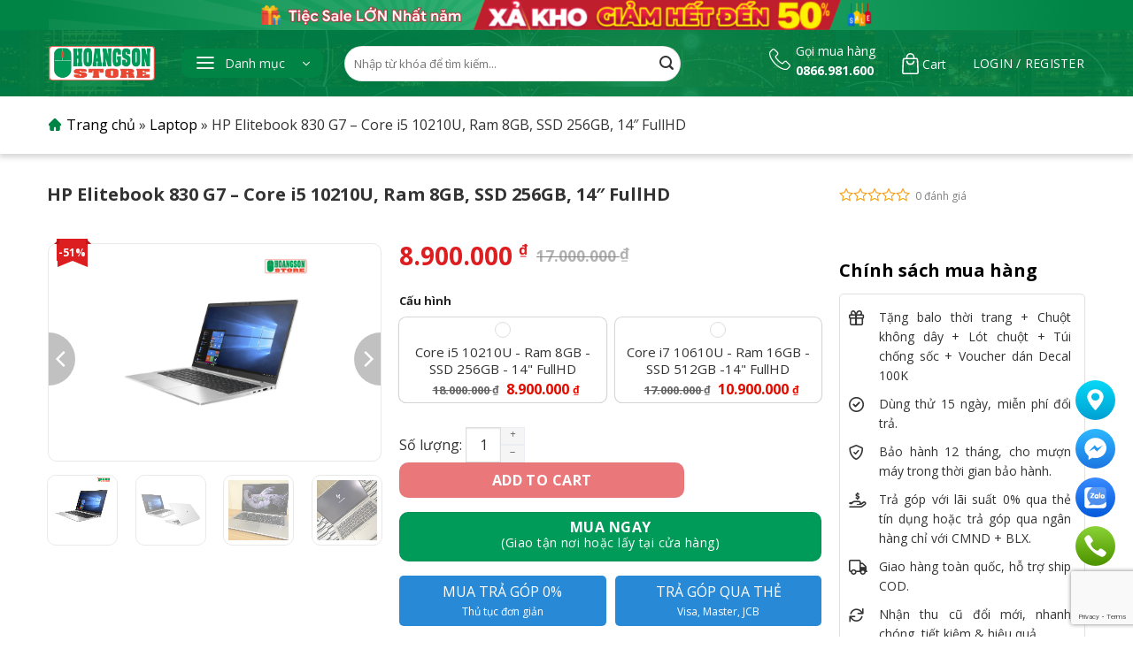

--- FILE ---
content_type: text/html; charset=UTF-8
request_url: https://hoangsonstore.com/hp-elitebook-830-g7
body_size: 40183
content:
<!DOCTYPE html>
<!--[if IE 9 ]> <html lang="vi" prefix="og: https://ogp.me/ns#" class="ie9 loading-site no-js"> <![endif]-->
<!--[if IE 8 ]> <html lang="vi" prefix="og: https://ogp.me/ns#" class="ie8 loading-site no-js"> <![endif]-->
<!--[if (gte IE 9)|!(IE)]><!--><html lang="vi" prefix="og: https://ogp.me/ns#" class="loading-site no-js"> <!--<![endif]-->
<head>
    <meta charset="UTF-8" />
    <meta name="viewport" content="width=device-width, initial-scale=1.0, maximum-scale=1.0, user-scalable=no" />

    <link rel="profile" href="http://gmpg.org/xfn/11" />
    <link rel="pingback" href="https://hoangsonstore.com/xmlrpc.php" />
    

    <script>(function(html){html.className = html.className.replace(/\bno-js\b/,'js')})(document.documentElement);</script>
<meta name="viewport" content="width=device-width, initial-scale=1, maximum-scale=1" />
<!-- Search Engine Optimization by Rank Math - https://rankmath.com/ -->
<title>HP Elitebook 830 G7 - Core i5 10210U, Ram 8GB, SSD 256GB, 14&quot; FullHD</title>
<meta name="description" content="HP Elitebook 830 G7 là một chiếc laptop doanh nhân đáng chú ý khi có cầu hình khủng và thiết kế sáng trọng mức với giá vô cùng hấp dẫn chỉ khoảng 14 triệu đồng."/>
<meta name="robots" content="follow, index, max-snippet:-1, max-video-preview:-1, max-image-preview:large"/>
<link rel="canonical" href="https://hoangsonstore.com/hp-elitebook-830-g7" />
<meta property="og:locale" content="vi_VN" />
<meta property="og:type" content="product" />
<meta property="og:title" content="HP Elitebook 830 G7 - Core i5 10210U, Ram 8GB, SSD 256GB, 14&quot; FullHD" />
<meta property="og:description" content="HP Elitebook 830 G7 là một chiếc laptop doanh nhân đáng chú ý khi có cầu hình khủng và thiết kế sáng trọng mức với giá vô cùng hấp dẫn chỉ khoảng 14 triệu đồng." />
<meta property="og:url" content="https://hoangsonstore.com/hp-elitebook-830-g7" />
<meta property="og:site_name" content="Hoàng Sơn Store" />
<meta property="og:updated_time" content="2024-12-25T22:22:26+07:00" />
<meta property="og:image" content="https://hoangsonstore.com/wp-content/uploads/2023/03/Thiet-ke-chua-co-ten-4.png" />
<meta property="og:image:secure_url" content="https://hoangsonstore.com/wp-content/uploads/2023/03/Thiet-ke-chua-co-ten-4.png" />
<meta property="og:image:width" content="600" />
<meta property="og:image:height" content="600" />
<meta property="og:image:alt" content="hp-elitebook-840-g7-Hoangsonstore.com" />
<meta property="og:image:type" content="image/png" />
<meta property="product:availability" content="instock" />
<meta name="twitter:card" content="summary_large_image" />
<meta name="twitter:title" content="HP Elitebook 830 G7 - Core i5 10210U, Ram 8GB, SSD 256GB, 14&quot; FullHD" />
<meta name="twitter:description" content="HP Elitebook 830 G7 là một chiếc laptop doanh nhân đáng chú ý khi có cầu hình khủng và thiết kế sáng trọng mức với giá vô cùng hấp dẫn chỉ khoảng 14 triệu đồng." />
<meta name="twitter:image" content="https://hoangsonstore.com/wp-content/uploads/2023/03/Thiet-ke-chua-co-ten-4.png" />
<meta name="twitter:label1" content="Price" />
<meta name="twitter:data1" content="8.900.000&nbsp;&#8363; - 10.900.000&nbsp;&#8363;" />
<meta name="twitter:label2" content="Availability" />
<meta name="twitter:data2" content="In stock" />
<script type="application/ld+json" class="rank-math-schema">{"@context":"https://schema.org","@graph":[{"@type":"Organization","@id":"https://hoangsonstore.com/#organization","name":"Ho\u00e0ng S\u01a1n Store","url":"https://hoangsonstore.com","logo":{"@type":"ImageObject","@id":"https://hoangsonstore.com/#logo","url":"https://hoangsonstore.com/wp-content/uploads/2022/05/logo.svg","contentUrl":"https://hoangsonstore.com/wp-content/uploads/2022/05/logo.svg","caption":"Ho\u00e0ng S\u01a1n Store","inLanguage":"vi","width":"120","height":"39"}},{"@type":"WebSite","@id":"https://hoangsonstore.com/#website","url":"https://hoangsonstore.com","name":"Ho\u00e0ng S\u01a1n Store","publisher":{"@id":"https://hoangsonstore.com/#organization"},"inLanguage":"vi"},{"@type":"ImageObject","@id":"https://hoangsonstore.com/wp-content/uploads/2023/03/Thiet-ke-chua-co-ten-4.png","url":"https://hoangsonstore.com/wp-content/uploads/2023/03/Thiet-ke-chua-co-ten-4.png","width":"600","height":"600","caption":"hp-elitebook-840-g7-Hoangsonstore.com","inLanguage":"vi"},{"@type":"BreadcrumbList","@id":"https://hoangsonstore.com/hp-elitebook-830-g7#breadcrumb","itemListElement":[{"@type":"ListItem","position":"1","item":{"@id":"https://hoangsonstore.com","name":"Trang ch\u1ee7"}},{"@type":"ListItem","position":"2","item":{"@id":"https://hoangsonstore.com/laptop","name":"Laptop"}},{"@type":"ListItem","position":"3","item":{"@id":"https://hoangsonstore.com/hp-elitebook-830-g7","name":"HP Elitebook 830 G7 &#8211; Core i5 10210U, Ram 8GB, SSD 256GB, 14&#8243; FullHD"}}]},{"@type":"ItemPage","@id":"https://hoangsonstore.com/hp-elitebook-830-g7#webpage","url":"https://hoangsonstore.com/hp-elitebook-830-g7","name":"HP Elitebook 830 G7 - Core i5 10210U, Ram 8GB, SSD 256GB, 14&quot; FullHD","datePublished":"2023-10-28T08:54:07+07:00","dateModified":"2024-12-25T22:22:26+07:00","isPartOf":{"@id":"https://hoangsonstore.com/#website"},"primaryImageOfPage":{"@id":"https://hoangsonstore.com/wp-content/uploads/2023/03/Thiet-ke-chua-co-ten-4.png"},"inLanguage":"vi","breadcrumb":{"@id":"https://hoangsonstore.com/hp-elitebook-830-g7#breadcrumb"}},{"@type":"Product","name":"HP Elitebook 830 G7 - Core i5 10210U, Ram 8GB, SSD 256GB, 14\" FullHD","description":"HP Elitebook 830 G7 l\u00e0 m\u1ed9t chi\u1ebfc laptop doanh nh\u00e2n \u0111\u00e1ng ch\u00fa \u00fd khi c\u00f3 c\u1ea7u h\u00ecnh kh\u1ee7ng v\u00e0 thi\u1ebft k\u1ebf s\u00e1ng tr\u1ecdng m\u1ee9c v\u1edbi gi\u00e1 v\u00f4 c\u00f9ng h\u1ea5p d\u1eabn ch\u1ec9 kho\u1ea3ng 14 tri\u1ec7u \u0111\u1ed3ng.","category":"Laptop","mainEntityOfPage":{"@id":"https://hoangsonstore.com/hp-elitebook-830-g7#webpage"},"image":[{"@type":"ImageObject","url":"https://hoangsonstore.com/wp-content/uploads/2023/03/Thiet-ke-chua-co-ten-4.png","height":"600","width":"600"},{"@type":"ImageObject","url":"https://hoangsonstore.com/wp-content/uploads/2023/03/hp-elitebook-840-g7-core-i7-10610u-ram-16gb-ssd-512gb-14-inch-fullhd-5099-4.jpg","height":"1000","width":"813"},{"@type":"ImageObject","url":"https://hoangsonstore.com/wp-content/uploads/2023/03/hp-elitebook-840-g7-core-i7-10610u-ram-16gb-ssd-512gb-14-inch-fullhd-5099-3.jpg","height":"810","width":"1080"},{"@type":"ImageObject","url":"https://hoangsonstore.com/wp-content/uploads/2023/03/hp-elitebook-840-g7-core-i7-10610u-ram-16gb-ssd-512gb-14-inch-fullhd-5099-5.jpg","height":"810","width":"1080"},{"@type":"ImageObject","url":"https://hoangsonstore.com/wp-content/uploads/2023/03/hp-elitebook-840-g7-core-i7-10610u-ram-16gb-ssd-512gb-14-inch-fullhd-5099-6.jpg","height":"2500","width":"2500"}],"offers":{"@type":"AggregateOffer","lowPrice":"8900000","highPrice":"10900000","offerCount":"2","priceCurrency":"VND","availability":"http://schema.org/InStock","seller":{"@type":"Organization","@id":"https://hoangsonstore.com/","name":"Ho\u00e0ng S\u01a1n Store","url":"https://hoangsonstore.com","logo":"https://hoangsonstore.com/wp-content/uploads/2022/05/logo.svg"},"url":"https://hoangsonstore.com/hp-elitebook-830-g7"},"@id":"https://hoangsonstore.com/hp-elitebook-830-g7#richSnippet"}]}</script>
<!-- /Rank Math WordPress SEO plugin -->

<link rel='dns-prefetch' href='//cdn.jsdelivr.net' />
<link rel='dns-prefetch' href='//fonts.googleapis.com' />
<link rel="prefetch" href="https://hoangsonstore.com/wp-content/themes/flatsome/assets/js/chunk.countup.fe2c1016.js" />
<link rel="prefetch" href="https://hoangsonstore.com/wp-content/themes/flatsome/assets/js/chunk.sticky-sidebar.a58a6557.js" />
<link rel="prefetch" href="https://hoangsonstore.com/wp-content/themes/flatsome/assets/js/chunk.tooltips.29144c1c.js" />
<link rel="prefetch" href="https://hoangsonstore.com/wp-content/themes/flatsome/assets/js/chunk.vendors-popups.947eca5c.js" />
<link rel="prefetch" href="https://hoangsonstore.com/wp-content/themes/flatsome/assets/js/chunk.vendors-slider.f0d2cbc9.js" />
<style id='wp-img-auto-sizes-contain-inline-css' type='text/css'>
img:is([sizes=auto i],[sizes^="auto," i]){contain-intrinsic-size:3000px 1500px}
/*# sourceURL=wp-img-auto-sizes-contain-inline-css */
</style>
<link rel='stylesheet' id='dashicons-css' href='https://hoangsonstore.com/wp-includes/css/dashicons.min.css' type='text/css' media='all' />
<link rel='stylesheet' id='elusive-css' href='https://hoangsonstore.com/wp-content/plugins/menu-icons/vendor/codeinwp/icon-picker/css/types/elusive.min.css' type='text/css' media='all' />
<link rel='stylesheet' id='menu-icon-font-awesome-css' href='https://hoangsonstore.com/wp-content/plugins/menu-icons/css/fontawesome/css/all.min.css' type='text/css' media='all' />
<link rel='stylesheet' id='foundation-icons-css' href='https://hoangsonstore.com/wp-content/plugins/menu-icons/vendor/codeinwp/icon-picker/css/types/foundation-icons.min.css' type='text/css' media='all' />
<link rel='stylesheet' id='genericons-css' href='https://hoangsonstore.com/wp-content/plugins/menu-icons/vendor/codeinwp/icon-picker/css/types/genericons.min.css' type='text/css' media='all' />
<link rel='stylesheet' id='menu-icons-extra-css' href='https://hoangsonstore.com/wp-content/plugins/menu-icons/css/extra.min.css' type='text/css' media='all' />
<style id='wp-block-library-inline-css' type='text/css'>
:root{--wp-block-synced-color:#7a00df;--wp-block-synced-color--rgb:122,0,223;--wp-bound-block-color:var(--wp-block-synced-color);--wp-editor-canvas-background:#ddd;--wp-admin-theme-color:#007cba;--wp-admin-theme-color--rgb:0,124,186;--wp-admin-theme-color-darker-10:#006ba1;--wp-admin-theme-color-darker-10--rgb:0,107,160.5;--wp-admin-theme-color-darker-20:#005a87;--wp-admin-theme-color-darker-20--rgb:0,90,135;--wp-admin-border-width-focus:2px}@media (min-resolution:192dpi){:root{--wp-admin-border-width-focus:1.5px}}.wp-element-button{cursor:pointer}:root .has-very-light-gray-background-color{background-color:#eee}:root .has-very-dark-gray-background-color{background-color:#313131}:root .has-very-light-gray-color{color:#eee}:root .has-very-dark-gray-color{color:#313131}:root .has-vivid-green-cyan-to-vivid-cyan-blue-gradient-background{background:linear-gradient(135deg,#00d084,#0693e3)}:root .has-purple-crush-gradient-background{background:linear-gradient(135deg,#34e2e4,#4721fb 50%,#ab1dfe)}:root .has-hazy-dawn-gradient-background{background:linear-gradient(135deg,#faaca8,#dad0ec)}:root .has-subdued-olive-gradient-background{background:linear-gradient(135deg,#fafae1,#67a671)}:root .has-atomic-cream-gradient-background{background:linear-gradient(135deg,#fdd79a,#004a59)}:root .has-nightshade-gradient-background{background:linear-gradient(135deg,#330968,#31cdcf)}:root .has-midnight-gradient-background{background:linear-gradient(135deg,#020381,#2874fc)}:root{--wp--preset--font-size--normal:16px;--wp--preset--font-size--huge:42px}.has-regular-font-size{font-size:1em}.has-larger-font-size{font-size:2.625em}.has-normal-font-size{font-size:var(--wp--preset--font-size--normal)}.has-huge-font-size{font-size:var(--wp--preset--font-size--huge)}.has-text-align-center{text-align:center}.has-text-align-left{text-align:left}.has-text-align-right{text-align:right}.has-fit-text{white-space:nowrap!important}#end-resizable-editor-section{display:none}.aligncenter{clear:both}.items-justified-left{justify-content:flex-start}.items-justified-center{justify-content:center}.items-justified-right{justify-content:flex-end}.items-justified-space-between{justify-content:space-between}.screen-reader-text{border:0;clip-path:inset(50%);height:1px;margin:-1px;overflow:hidden;padding:0;position:absolute;width:1px;word-wrap:normal!important}.screen-reader-text:focus{background-color:#ddd;clip-path:none;color:#444;display:block;font-size:1em;height:auto;left:5px;line-height:normal;padding:15px 23px 14px;text-decoration:none;top:5px;width:auto;z-index:100000}html :where(.has-border-color){border-style:solid}html :where([style*=border-top-color]){border-top-style:solid}html :where([style*=border-right-color]){border-right-style:solid}html :where([style*=border-bottom-color]){border-bottom-style:solid}html :where([style*=border-left-color]){border-left-style:solid}html :where([style*=border-width]){border-style:solid}html :where([style*=border-top-width]){border-top-style:solid}html :where([style*=border-right-width]){border-right-style:solid}html :where([style*=border-bottom-width]){border-bottom-style:solid}html :where([style*=border-left-width]){border-left-style:solid}html :where(img[class*=wp-image-]){height:auto;max-width:100%}:where(figure){margin:0 0 1em}html :where(.is-position-sticky){--wp-admin--admin-bar--position-offset:var(--wp-admin--admin-bar--height,0px)}@media screen and (max-width:600px){html :where(.is-position-sticky){--wp-admin--admin-bar--position-offset:0px}}

/*# sourceURL=wp-block-library-inline-css */
</style><style id='global-styles-inline-css' type='text/css'>
:root{--wp--preset--aspect-ratio--square: 1;--wp--preset--aspect-ratio--4-3: 4/3;--wp--preset--aspect-ratio--3-4: 3/4;--wp--preset--aspect-ratio--3-2: 3/2;--wp--preset--aspect-ratio--2-3: 2/3;--wp--preset--aspect-ratio--16-9: 16/9;--wp--preset--aspect-ratio--9-16: 9/16;--wp--preset--color--black: #000000;--wp--preset--color--cyan-bluish-gray: #abb8c3;--wp--preset--color--white: #ffffff;--wp--preset--color--pale-pink: #f78da7;--wp--preset--color--vivid-red: #cf2e2e;--wp--preset--color--luminous-vivid-orange: #ff6900;--wp--preset--color--luminous-vivid-amber: #fcb900;--wp--preset--color--light-green-cyan: #7bdcb5;--wp--preset--color--vivid-green-cyan: #00d084;--wp--preset--color--pale-cyan-blue: #8ed1fc;--wp--preset--color--vivid-cyan-blue: #0693e3;--wp--preset--color--vivid-purple: #9b51e0;--wp--preset--gradient--vivid-cyan-blue-to-vivid-purple: linear-gradient(135deg,rgb(6,147,227) 0%,rgb(155,81,224) 100%);--wp--preset--gradient--light-green-cyan-to-vivid-green-cyan: linear-gradient(135deg,rgb(122,220,180) 0%,rgb(0,208,130) 100%);--wp--preset--gradient--luminous-vivid-amber-to-luminous-vivid-orange: linear-gradient(135deg,rgb(252,185,0) 0%,rgb(255,105,0) 100%);--wp--preset--gradient--luminous-vivid-orange-to-vivid-red: linear-gradient(135deg,rgb(255,105,0) 0%,rgb(207,46,46) 100%);--wp--preset--gradient--very-light-gray-to-cyan-bluish-gray: linear-gradient(135deg,rgb(238,238,238) 0%,rgb(169,184,195) 100%);--wp--preset--gradient--cool-to-warm-spectrum: linear-gradient(135deg,rgb(74,234,220) 0%,rgb(151,120,209) 20%,rgb(207,42,186) 40%,rgb(238,44,130) 60%,rgb(251,105,98) 80%,rgb(254,248,76) 100%);--wp--preset--gradient--blush-light-purple: linear-gradient(135deg,rgb(255,206,236) 0%,rgb(152,150,240) 100%);--wp--preset--gradient--blush-bordeaux: linear-gradient(135deg,rgb(254,205,165) 0%,rgb(254,45,45) 50%,rgb(107,0,62) 100%);--wp--preset--gradient--luminous-dusk: linear-gradient(135deg,rgb(255,203,112) 0%,rgb(199,81,192) 50%,rgb(65,88,208) 100%);--wp--preset--gradient--pale-ocean: linear-gradient(135deg,rgb(255,245,203) 0%,rgb(182,227,212) 50%,rgb(51,167,181) 100%);--wp--preset--gradient--electric-grass: linear-gradient(135deg,rgb(202,248,128) 0%,rgb(113,206,126) 100%);--wp--preset--gradient--midnight: linear-gradient(135deg,rgb(2,3,129) 0%,rgb(40,116,252) 100%);--wp--preset--font-size--small: 13px;--wp--preset--font-size--medium: 20px;--wp--preset--font-size--large: 36px;--wp--preset--font-size--x-large: 42px;--wp--preset--spacing--20: 0.44rem;--wp--preset--spacing--30: 0.67rem;--wp--preset--spacing--40: 1rem;--wp--preset--spacing--50: 1.5rem;--wp--preset--spacing--60: 2.25rem;--wp--preset--spacing--70: 3.38rem;--wp--preset--spacing--80: 5.06rem;--wp--preset--shadow--natural: 6px 6px 9px rgba(0, 0, 0, 0.2);--wp--preset--shadow--deep: 12px 12px 50px rgba(0, 0, 0, 0.4);--wp--preset--shadow--sharp: 6px 6px 0px rgba(0, 0, 0, 0.2);--wp--preset--shadow--outlined: 6px 6px 0px -3px rgb(255, 255, 255), 6px 6px rgb(0, 0, 0);--wp--preset--shadow--crisp: 6px 6px 0px rgb(0, 0, 0);}:where(.is-layout-flex){gap: 0.5em;}:where(.is-layout-grid){gap: 0.5em;}body .is-layout-flex{display: flex;}.is-layout-flex{flex-wrap: wrap;align-items: center;}.is-layout-flex > :is(*, div){margin: 0;}body .is-layout-grid{display: grid;}.is-layout-grid > :is(*, div){margin: 0;}:where(.wp-block-columns.is-layout-flex){gap: 2em;}:where(.wp-block-columns.is-layout-grid){gap: 2em;}:where(.wp-block-post-template.is-layout-flex){gap: 1.25em;}:where(.wp-block-post-template.is-layout-grid){gap: 1.25em;}.has-black-color{color: var(--wp--preset--color--black) !important;}.has-cyan-bluish-gray-color{color: var(--wp--preset--color--cyan-bluish-gray) !important;}.has-white-color{color: var(--wp--preset--color--white) !important;}.has-pale-pink-color{color: var(--wp--preset--color--pale-pink) !important;}.has-vivid-red-color{color: var(--wp--preset--color--vivid-red) !important;}.has-luminous-vivid-orange-color{color: var(--wp--preset--color--luminous-vivid-orange) !important;}.has-luminous-vivid-amber-color{color: var(--wp--preset--color--luminous-vivid-amber) !important;}.has-light-green-cyan-color{color: var(--wp--preset--color--light-green-cyan) !important;}.has-vivid-green-cyan-color{color: var(--wp--preset--color--vivid-green-cyan) !important;}.has-pale-cyan-blue-color{color: var(--wp--preset--color--pale-cyan-blue) !important;}.has-vivid-cyan-blue-color{color: var(--wp--preset--color--vivid-cyan-blue) !important;}.has-vivid-purple-color{color: var(--wp--preset--color--vivid-purple) !important;}.has-black-background-color{background-color: var(--wp--preset--color--black) !important;}.has-cyan-bluish-gray-background-color{background-color: var(--wp--preset--color--cyan-bluish-gray) !important;}.has-white-background-color{background-color: var(--wp--preset--color--white) !important;}.has-pale-pink-background-color{background-color: var(--wp--preset--color--pale-pink) !important;}.has-vivid-red-background-color{background-color: var(--wp--preset--color--vivid-red) !important;}.has-luminous-vivid-orange-background-color{background-color: var(--wp--preset--color--luminous-vivid-orange) !important;}.has-luminous-vivid-amber-background-color{background-color: var(--wp--preset--color--luminous-vivid-amber) !important;}.has-light-green-cyan-background-color{background-color: var(--wp--preset--color--light-green-cyan) !important;}.has-vivid-green-cyan-background-color{background-color: var(--wp--preset--color--vivid-green-cyan) !important;}.has-pale-cyan-blue-background-color{background-color: var(--wp--preset--color--pale-cyan-blue) !important;}.has-vivid-cyan-blue-background-color{background-color: var(--wp--preset--color--vivid-cyan-blue) !important;}.has-vivid-purple-background-color{background-color: var(--wp--preset--color--vivid-purple) !important;}.has-black-border-color{border-color: var(--wp--preset--color--black) !important;}.has-cyan-bluish-gray-border-color{border-color: var(--wp--preset--color--cyan-bluish-gray) !important;}.has-white-border-color{border-color: var(--wp--preset--color--white) !important;}.has-pale-pink-border-color{border-color: var(--wp--preset--color--pale-pink) !important;}.has-vivid-red-border-color{border-color: var(--wp--preset--color--vivid-red) !important;}.has-luminous-vivid-orange-border-color{border-color: var(--wp--preset--color--luminous-vivid-orange) !important;}.has-luminous-vivid-amber-border-color{border-color: var(--wp--preset--color--luminous-vivid-amber) !important;}.has-light-green-cyan-border-color{border-color: var(--wp--preset--color--light-green-cyan) !important;}.has-vivid-green-cyan-border-color{border-color: var(--wp--preset--color--vivid-green-cyan) !important;}.has-pale-cyan-blue-border-color{border-color: var(--wp--preset--color--pale-cyan-blue) !important;}.has-vivid-cyan-blue-border-color{border-color: var(--wp--preset--color--vivid-cyan-blue) !important;}.has-vivid-purple-border-color{border-color: var(--wp--preset--color--vivid-purple) !important;}.has-vivid-cyan-blue-to-vivid-purple-gradient-background{background: var(--wp--preset--gradient--vivid-cyan-blue-to-vivid-purple) !important;}.has-light-green-cyan-to-vivid-green-cyan-gradient-background{background: var(--wp--preset--gradient--light-green-cyan-to-vivid-green-cyan) !important;}.has-luminous-vivid-amber-to-luminous-vivid-orange-gradient-background{background: var(--wp--preset--gradient--luminous-vivid-amber-to-luminous-vivid-orange) !important;}.has-luminous-vivid-orange-to-vivid-red-gradient-background{background: var(--wp--preset--gradient--luminous-vivid-orange-to-vivid-red) !important;}.has-very-light-gray-to-cyan-bluish-gray-gradient-background{background: var(--wp--preset--gradient--very-light-gray-to-cyan-bluish-gray) !important;}.has-cool-to-warm-spectrum-gradient-background{background: var(--wp--preset--gradient--cool-to-warm-spectrum) !important;}.has-blush-light-purple-gradient-background{background: var(--wp--preset--gradient--blush-light-purple) !important;}.has-blush-bordeaux-gradient-background{background: var(--wp--preset--gradient--blush-bordeaux) !important;}.has-luminous-dusk-gradient-background{background: var(--wp--preset--gradient--luminous-dusk) !important;}.has-pale-ocean-gradient-background{background: var(--wp--preset--gradient--pale-ocean) !important;}.has-electric-grass-gradient-background{background: var(--wp--preset--gradient--electric-grass) !important;}.has-midnight-gradient-background{background: var(--wp--preset--gradient--midnight) !important;}.has-small-font-size{font-size: var(--wp--preset--font-size--small) !important;}.has-medium-font-size{font-size: var(--wp--preset--font-size--medium) !important;}.has-large-font-size{font-size: var(--wp--preset--font-size--large) !important;}.has-x-large-font-size{font-size: var(--wp--preset--font-size--x-large) !important;}
/*# sourceURL=global-styles-inline-css */
</style>

<style id='classic-theme-styles-inline-css' type='text/css'>
/*! This file is auto-generated */
.wp-block-button__link{color:#fff;background-color:#32373c;border-radius:9999px;box-shadow:none;text-decoration:none;padding:calc(.667em + 2px) calc(1.333em + 2px);font-size:1.125em}.wp-block-file__button{background:#32373c;color:#fff;text-decoration:none}
/*# sourceURL=/wp-includes/css/classic-themes.min.css */
</style>
<link rel='stylesheet' id='jquery-ui-css-css' href='https://hoangsonstore.com/wp-content/plugins/devvn-tragop-vimo/assets/frontend/jquery-ui.css' type='text/css' media='all' />
<link rel='stylesheet' id='devvn-vimo-style-css' href='https://hoangsonstore.com/wp-content/plugins/devvn-tragop-vimo/assets/frontend/tragop-style.css' type='text/css' media='all' />
<link rel='stylesheet' id='photoswipe-css' href='https://hoangsonstore.com/wp-content/plugins/woocommerce/assets/css/photoswipe/photoswipe.min.css' type='text/css' media='all' />
<link rel='stylesheet' id='photoswipe-default-skin-css' href='https://hoangsonstore.com/wp-content/plugins/woocommerce/assets/css/photoswipe/default-skin/default-skin.min.css' type='text/css' media='all' />
<style id='woocommerce-inline-inline-css' type='text/css'>
.woocommerce form .form-row .required { visibility: visible; }
/*# sourceURL=woocommerce-inline-inline-css */
</style>
<link rel='stylesheet' id='custom-style-css' href='https://hoangsonstore.com/wp-content/themes/hoangsonmoblie/assets/css/simply.css' type='text/css' media='all' />
<link rel='stylesheet' id='fontawesome_css-css' href='https://hoangsonstore.com/wp-content/themes/hoangsonmoblie/assets/fontawesome/css/fontawesome.css' type='text/css' media='all' />
<link rel='stylesheet' id='brands_css-css' href='https://hoangsonstore.com/wp-content/themes/hoangsonmoblie/assets/fontawesome/css/brands.css' type='text/css' media='all' />
<link rel='stylesheet' id='regular-css' href='https://hoangsonstore.com/wp-content/themes/hoangsonmoblie/assets/fontawesome/css/regular.css' type='text/css' media='all' />
<link rel='stylesheet' id='solid_css-css' href='https://hoangsonstore.com/wp-content/themes/hoangsonmoblie/assets/fontawesome/css/solid.css' type='text/css' media='all' />
<link rel='stylesheet' id='flatsome-swatches-frontend-css' href='https://hoangsonstore.com/wp-content/themes/flatsome/assets/css/extensions/flatsome-swatches-frontend.css' type='text/css' media='all' />
<link rel='stylesheet' id='flatsome-main-css' href='https://hoangsonstore.com/wp-content/themes/flatsome/assets/css/flatsome.css' type='text/css' media='all' />
<style id='flatsome-main-inline-css' type='text/css'>
@font-face {
				font-family: "fl-icons";
				font-display: block;
				src: url(https://hoangsonstore.com/wp-content/themes/flatsome/assets/css/icons/fl-icons.eot?v=3.15.4);
				src:
					url(https://hoangsonstore.com/wp-content/themes/flatsome/assets/css/icons/fl-icons.eot#iefix?v=3.15.4) format("embedded-opentype"),
					url(https://hoangsonstore.com/wp-content/themes/flatsome/assets/css/icons/fl-icons.woff2?v=3.15.4) format("woff2"),
					url(https://hoangsonstore.com/wp-content/themes/flatsome/assets/css/icons/fl-icons.ttf?v=3.15.4) format("truetype"),
					url(https://hoangsonstore.com/wp-content/themes/flatsome/assets/css/icons/fl-icons.woff?v=3.15.4) format("woff"),
					url(https://hoangsonstore.com/wp-content/themes/flatsome/assets/css/icons/fl-icons.svg?v=3.15.4#fl-icons) format("svg");
			}
/*# sourceURL=flatsome-main-inline-css */
</style>
<link rel='stylesheet' id='flatsome-shop-css' href='https://hoangsonstore.com/wp-content/themes/flatsome/assets/css/flatsome-shop.css' type='text/css' media='all' />
<link rel='stylesheet' id='flatsome-style-css' href='https://hoangsonstore.com/wp-content/themes/hoangsonmoblie/style.css' type='text/css' media='all' />
<link rel='stylesheet' id='flatsome-googlefonts-css' href='//fonts.googleapis.com/css?family=Open+Sans%3Aregular%2C700%2Cregular%2Cregular%2Cregular&#038;display=swap' type='text/css' media='all' />
<script type="text/javascript" src="https://hoangsonstore.com/wp-includes/js/jquery/jquery.min.js" id="jquery-core-js"></script>
<script type="text/javascript" src="https://hoangsonstore.com/wp-content/plugins/woocommerce/assets/js/jquery-blockui/jquery.blockUI.min.js" id="jquery-blockui-js" defer="defer" data-wp-strategy="defer"></script>
<script type="text/javascript" id="wc-add-to-cart-js-extra">
/* <![CDATA[ */
var wc_add_to_cart_params = {"ajax_url":"/wp-admin/admin-ajax.php","wc_ajax_url":"/?wc-ajax=%%endpoint%%","i18n_view_cart":"View cart","cart_url":"https://hoangsonstore.com/gio-hang.html","is_cart":"","cart_redirect_after_add":"no"};
//# sourceURL=wc-add-to-cart-js-extra
/* ]]> */
</script>
<script type="text/javascript" src="https://hoangsonstore.com/wp-content/plugins/woocommerce/assets/js/frontend/add-to-cart.min.js" id="wc-add-to-cart-js" defer="defer" data-wp-strategy="defer"></script>
<script type="text/javascript" src="https://hoangsonstore.com/wp-content/plugins/woocommerce/assets/js/photoswipe/photoswipe.min.js" id="photoswipe-js" defer="defer" data-wp-strategy="defer"></script>
<script type="text/javascript" src="https://hoangsonstore.com/wp-content/plugins/woocommerce/assets/js/photoswipe/photoswipe-ui-default.min.js" id="photoswipe-ui-default-js" defer="defer" data-wp-strategy="defer"></script>
<script type="text/javascript" id="wc-single-product-js-extra">
/* <![CDATA[ */
var wc_single_product_params = {"i18n_required_rating_text":"Please select a rating","review_rating_required":"yes","flexslider":{"rtl":false,"animation":"slide","smoothHeight":true,"directionNav":false,"controlNav":"thumbnails","slideshow":false,"animationSpeed":500,"animationLoop":false,"allowOneSlide":false},"zoom_enabled":"","zoom_options":[],"photoswipe_enabled":"1","photoswipe_options":{"shareEl":false,"closeOnScroll":false,"history":false,"hideAnimationDuration":0,"showAnimationDuration":0},"flexslider_enabled":""};
//# sourceURL=wc-single-product-js-extra
/* ]]> */
</script>
<script type="text/javascript" src="https://hoangsonstore.com/wp-content/plugins/woocommerce/assets/js/frontend/single-product.min.js" id="wc-single-product-js" defer="defer" data-wp-strategy="defer"></script>
<script type="text/javascript" src="https://hoangsonstore.com/wp-content/plugins/woocommerce/assets/js/js-cookie/js.cookie.min.js" id="js-cookie-js" defer="defer" data-wp-strategy="defer"></script>
<script type="text/javascript" id="woocommerce-js-extra">
/* <![CDATA[ */
var woocommerce_params = {"ajax_url":"/wp-admin/admin-ajax.php","wc_ajax_url":"/?wc-ajax=%%endpoint%%"};
//# sourceURL=woocommerce-js-extra
/* ]]> */
</script>
<script type="text/javascript" src="https://hoangsonstore.com/wp-content/plugins/woocommerce/assets/js/frontend/woocommerce.min.js" id="woocommerce-js" defer="defer" data-wp-strategy="defer"></script>
<script type="text/javascript" id="wp-statistics-tracker-js-extra">
/* <![CDATA[ */
var WP_Statistics_Tracker_Object = {"hitRequestUrl":"https://hoangsonstore.com/wp-json/wp-statistics/v2/hit?wp_statistics_hit_rest=yes&track_all=1&current_page_type=product&current_page_id=6777&search_query&page_uri=L2hwLWVsaXRlYm9vay04MzAtZzc","keepOnlineRequestUrl":"https://hoangsonstore.com/wp-json/wp-statistics/v2/online?wp_statistics_hit_rest=yes&track_all=1&current_page_type=product&current_page_id=6777&search_query&page_uri=L2hwLWVsaXRlYm9vay04MzAtZzc","option":{"dntEnabled":false,"cacheCompatibility":"1"}};
//# sourceURL=wp-statistics-tracker-js-extra
/* ]]> */
</script>
<script type="text/javascript" src="https://hoangsonstore.com/wp-content/plugins/wp-statistics/assets/js/tracker.js" id="wp-statistics-tracker-js"></script>
<link rel="https://api.w.org/" href="https://hoangsonstore.com/wp-json/" /><link rel="alternate" title="JSON" type="application/json" href="https://hoangsonstore.com/wp-json/wp/v2/product/6777" />            <style>
                :root {
                    --isures-ivp-primary:#009b59;--isures-ivp-columns_pc:2;--isures-ivp-columns_mb:2;                }
            </style>
<!-- Analytics by WP Statistics v14.5.2 - https://wp-statistics.com/ -->
<style>.bg{opacity: 0; transition: opacity 1s; -webkit-transition: opacity 1s;} .bg-loaded{opacity: 1;}</style><!--[if IE]><link rel="stylesheet" type="text/css" href="https://hoangsonstore.com/wp-content/themes/flatsome/assets/css/ie-fallback.css"><script src="//cdnjs.cloudflare.com/ajax/libs/html5shiv/3.6.1/html5shiv.js"></script><script>var head = document.getElementsByTagName('head')[0],style = document.createElement('style');style.type = 'text/css';style.styleSheet.cssText = ':before,:after{content:none !important';head.appendChild(style);setTimeout(function(){head.removeChild(style);}, 0);</script><script src="https://hoangsonstore.com/wp-content/themes/flatsome/assets/libs/ie-flexibility.js"></script><![endif]--><!-- Global site tag (gtag.js) - Google Analytics -->
<script async src="https://www.googletagmanager.com/gtag/js?id=G-PM7RSNBXL6"></script>
<script>
  window.dataLayer = window.dataLayer || [];
  function gtag(){dataLayer.push(arguments);}
  gtag('js', new Date());

  gtag('config', 'G-PM7RSNBXL6');
</script>	<noscript><style>.woocommerce-product-gallery{ opacity: 1 !important; }</style></noscript>
	<link rel="icon" href="https://hoangsonstore.com/wp-content/uploads/2022/05/logo.svg" sizes="32x32" />
<link rel="icon" href="https://hoangsonstore.com/wp-content/uploads/2022/05/logo.svg" sizes="192x192" />
<link rel="apple-touch-icon" href="https://hoangsonstore.com/wp-content/uploads/2022/05/logo.svg" />
<meta name="msapplication-TileImage" content="https://hoangsonstore.com/wp-content/uploads/2022/05/logo.svg" />
<style id="custom-css" type="text/css">:root {--primary-color: #009b59;}.container-width, .full-width .ubermenu-nav, .container, .row{max-width: 1200px}.row.row-collapse{max-width: 1170px}.row.row-small{max-width: 1192.5px}.row.row-large{max-width: 1230px}.header-main{height: 75px}#logo img{max-height: 75px}#logo{width:120px;}.header-bottom{min-height: 55px}.header-top{min-height: 30px}.transparent .header-main{height: 90px}.transparent #logo img{max-height: 90px}.has-transparent + .page-title:first-of-type,.has-transparent + #main > .page-title,.has-transparent + #main > div > .page-title,.has-transparent + #main .page-header-wrapper:first-of-type .page-title{padding-top: 140px;}.header.show-on-scroll,.stuck .header-main{height:70px!important}.stuck #logo img{max-height: 70px!important}.search-form{ width: 65%;}.header-bottom {background-color: #f1f1f1}@media (max-width: 549px) {.header-main{height: 60px}#logo img{max-height: 60px}}/* Color */.accordion-title.active, .has-icon-bg .icon .icon-inner,.logo a, .primary.is-underline, .primary.is-link, .badge-outline .badge-inner, .nav-outline > li.active> a,.nav-outline >li.active > a, .cart-icon strong,[data-color='primary'], .is-outline.primary{color: #009b59;}/* Color !important */[data-text-color="primary"]{color: #009b59!important;}/* Background Color */[data-text-bg="primary"]{background-color: #009b59;}/* Background */.scroll-to-bullets a,.featured-title, .label-new.menu-item > a:after, .nav-pagination > li > .current,.nav-pagination > li > span:hover,.nav-pagination > li > a:hover,.has-hover:hover .badge-outline .badge-inner,button[type="submit"], .button.wc-forward:not(.checkout):not(.checkout-button), .button.submit-button, .button.primary:not(.is-outline),.featured-table .title,.is-outline:hover, .has-icon:hover .icon-label,.nav-dropdown-bold .nav-column li > a:hover, .nav-dropdown.nav-dropdown-bold > li > a:hover, .nav-dropdown-bold.dark .nav-column li > a:hover, .nav-dropdown.nav-dropdown-bold.dark > li > a:hover, .header-vertical-menu__opener ,.is-outline:hover, .tagcloud a:hover,.grid-tools a, input[type='submit']:not(.is-form), .box-badge:hover .box-text, input.button.alt,.nav-box > li > a:hover,.nav-box > li.active > a,.nav-pills > li.active > a ,.current-dropdown .cart-icon strong, .cart-icon:hover strong, .nav-line-bottom > li > a:before, .nav-line-grow > li > a:before, .nav-line > li > a:before,.banner, .header-top, .slider-nav-circle .flickity-prev-next-button:hover svg, .slider-nav-circle .flickity-prev-next-button:hover .arrow, .primary.is-outline:hover, .button.primary:not(.is-outline), input[type='submit'].primary, input[type='submit'].primary, input[type='reset'].button, input[type='button'].primary, .badge-inner{background-color: #009b59;}/* Border */.nav-vertical.nav-tabs > li.active > a,.scroll-to-bullets a.active,.nav-pagination > li > .current,.nav-pagination > li > span:hover,.nav-pagination > li > a:hover,.has-hover:hover .badge-outline .badge-inner,.accordion-title.active,.featured-table,.is-outline:hover, .tagcloud a:hover,blockquote, .has-border, .cart-icon strong:after,.cart-icon strong,.blockUI:before, .processing:before,.loading-spin, .slider-nav-circle .flickity-prev-next-button:hover svg, .slider-nav-circle .flickity-prev-next-button:hover .arrow, .primary.is-outline:hover{border-color: #009b59}.nav-tabs > li.active > a{border-top-color: #009b59}.widget_shopping_cart_content .blockUI.blockOverlay:before { border-left-color: #009b59 }.woocommerce-checkout-review-order .blockUI.blockOverlay:before { border-left-color: #009b59 }/* Fill */.slider .flickity-prev-next-button:hover svg,.slider .flickity-prev-next-button:hover .arrow{fill: #009b59;}/* Background Color */[data-icon-label]:after, .secondary.is-underline:hover,.secondary.is-outline:hover,.icon-label,.button.secondary:not(.is-outline),.button.alt:not(.is-outline), .badge-inner.on-sale, .button.checkout, .single_add_to_cart_button, .current .breadcrumb-step{ background-color:#dd1e21; }[data-text-bg="secondary"]{background-color: #dd1e21;}/* Color */.secondary.is-underline,.secondary.is-link, .secondary.is-outline,.stars a.active, .star-rating:before, .woocommerce-page .star-rating:before,.star-rating span:before, .color-secondary{color: #dd1e21}/* Color !important */[data-text-color="secondary"]{color: #dd1e21!important;}/* Border */.secondary.is-outline:hover{border-color:#dd1e21}.success.is-underline:hover,.success.is-outline:hover,.success{background-color: #009b59}.success-color, .success.is-link, .success.is-outline{color: #009b59;}.success-border{border-color: #009b59!important;}/* Color !important */[data-text-color="success"]{color: #009b59!important;}/* Background Color */[data-text-bg="success"]{background-color: #009b59;}@media screen and (max-width: 549px){body{font-size: 100%;}}body{font-family:"Open Sans", sans-serif}body{font-weight: 0}body{color: #333333}.nav > li > a {font-family:"Open Sans", sans-serif;}.mobile-sidebar-levels-2 .nav > li > ul > li > a {font-family:"Open Sans", sans-serif;}.nav > li > a {font-weight: 0;}.mobile-sidebar-levels-2 .nav > li > ul > li > a {font-weight: 0;}h1,h2,h3,h4,h5,h6,.heading-font, .off-canvas-center .nav-sidebar.nav-vertical > li > a{font-family: "Open Sans", sans-serif;}h1,h2,h3,h4,h5,h6,.heading-font,.banner h1,.banner h2{font-weight: 700;}h1,h2,h3,h4,h5,h6,.heading-font{color: #000000;}.alt-font{font-family: "Open Sans", sans-serif;}.alt-font{font-weight: 0!important;}a{color: #000000;}.has-equal-box-heights .box-image {padding-top: 100%;}.shop-page-title.featured-title .title-bg{ background-image: url(https://hoangsonstore.com/wp-content/uploads/2023/03/Thiet-ke-chua-co-ten-4.png)!important;}@media screen and (min-width: 550px){.products .box-vertical .box-image{min-width: 600px!important;width: 600px!important;}}.absolute-footer, html{background-color: #ffffff}.header-vertical-menu__opener{height: 33px}.header-vertical-menu__opener, .header-vertical-menu__fly-out{width: 160px}.header-vertical-menu__opener{background-color: rgba(255,255,255,0)}.label-new.menu-item > a:after{content:"New";}.label-hot.menu-item > a:after{content:"Hot";}.label-sale.menu-item > a:after{content:"Sale";}.label-popular.menu-item > a:after{content:"Popular";}</style><style id="ivp-variation-prices-css" type="text/css">
            .variations select {
            display: none!important
            }

            .variations_form .label {
            text-align: left;
            }

            .variations_form .variations {
            width: 100%;
            }
            .isures-ivp--attribute_wrap .isures-ivp--option,.isures-ivp--attribute_wrap .isures-ivp--attr_item{
            display: flex;
            }
            .isures-ivp--attribute_wrap {
            display: grid;
            }
</style><style id="infinite-scroll-css" type="text/css">.page-load-status,.archive .woocommerce-pagination {display: none;}</style><style id="flatsome-swatches-css" type="text/css">.variations th,.variations td {display: block;}.variations .label {display: flex;align-items: center;}.variations .label label {margin: .5em 0;}.ux-swatch-selected-value {font-weight: normal;font-size: .9em;}</style>
<link rel='stylesheet' id='isures-variation-prices-css' href='https://hoangsonstore.com/wp-content/plugins/isures-variation-prices/public/css/isures-variation-prices-public.css' type='text/css' media='all' />
<link rel='stylesheet' id='gglcptch-css' href='https://hoangsonstore.com/wp-content/plugins/google-captcha/css/gglcptch.css' type='text/css' media='all' />
</head>
<!-- Google tag (gtag.js) -->
<script async src="https://www.googletagmanager.com/gtag/js?id=G-CNRK99963N"></script>
<script>
  window.dataLayer = window.dataLayer || [];
  function gtag(){dataLayer.push(arguments);}
  gtag('js', new Date());

  gtag('config', 'G-CNRK99963N');
</script>

<body class="wp-singular product-template-default single single-product postid-6777 wp-theme-flatsome wp-child-theme-hoangsonmoblie theme-flatsome woocommerce woocommerce-page woocommerce-no-js lightbox nav-dropdown-has-arrow nav-dropdown-has-shadow nav-dropdown-has-border">

<a class="skip-link screen-reader-text" href="#main">Skip to content</a>

<div id="wrapper">

<section class="bannertop" style="background: #008446">
    <div class="banner row row-collapse">
    <div class="col"><img src="https://hoangsonstore.com/wp-content/uploads/2022/06/banner.png"></div>
</div>
</section>
<header id="header" class="header has-sticky sticky-jump">
   <div class="header-wrapper">
    <div id="masthead" class="header-main ">
      <div class="header-inner flex-row container logo-left medium-logo-center" role="navigation">

          <!-- Logo -->
          <div id="logo" class="flex-col logo">
            
<!-- Header logo -->
<a href="https://hoangsonstore.com/" title="Hoàng Sơn Store - Chuyên Laptop PC Apple Nhập Mỹ" rel="home">
		<img width="1020" height="331" src="https://hoangsonstore.com/wp-content/uploads/2022/05/logo.svg" class="header_logo header-logo" alt="Hoàng Sơn Store"/><img  width="1020" height="331" src="https://hoangsonstore.com/wp-content/uploads/2022/05/logo.svg" class="header-logo-dark" alt="Hoàng Sơn Store"/></a>
          </div>

          <!-- Mobile Left Elements -->
          <div class="flex-col show-for-medium flex-left">
            <ul class="mobile-nav nav nav-left ">
              <li class="nav-icon has-icon">
  <div class="header-button">		<a href="#" data-open="#main-menu" data-pos="left" data-bg="main-menu-overlay" data-color="" class="icon primary button round is-small" aria-label="Menu" aria-controls="main-menu" aria-expanded="false">
		
		  <i class="icon-menu" ></i>
		  <span class="menu-title uppercase hide-for-small">Menu</span>		</a>
	 </div> </li>            </ul>
          </div>

          <!-- Left Elements -->
          <div class="flex-col hide-for-medium flex-left
            flex-grow">
            <ul class="header-nav header-nav-main nav nav-left  nav-uppercase" >
              
<li class="header-vertical-menu" role="navigation">
	<div class="header-vertical-menu__opener dark">
					<span class="header-vertical-menu__icon">
				<i class="icon-menu" ></i>			</span>
				<span class="header-vertical-menu__title">
						Danh mục		</span>
		<i class="icon-angle-down" ></i>	</div>
	<div class="header-vertical-menu__fly-out">
		<div class="menu-menu-danh-muc-container"><ul id="menu-menu-danh-muc" class="ux-nav-vertical-menu nav-vertical-fly-out"><li id="menu-item-2130" class="menu-item menu-item-type-taxonomy menu-item-object-product_cat current-product-ancestor current-menu-parent current-product-parent menu-item-2130 active menu-item-design-default"><a href="https://hoangsonstore.com/laptop" class="nav-top-link">Laptop</a></li>
<li id="menu-item-2127" class="menu-item menu-item-type-taxonomy menu-item-object-product_cat menu-item-2127 menu-item-design-default"><a href="https://hoangsonstore.com/pc-man-hinh-may-tinh" class="nav-top-link">PC, Màn hình máy tính</a></li>
<li id="menu-item-2131" class="menu-item menu-item-type-taxonomy menu-item-object-product_cat menu-item-2131 menu-item-design-default"><a href="https://hoangsonstore.com/macbook-imac" class="nav-top-link">MacBook, iMac</a></li>
<li id="menu-item-2129" class="menu-item menu-item-type-taxonomy menu-item-object-product_cat menu-item-2129 menu-item-design-default"><a href="https://hoangsonstore.com/iphone-ipad" class="nav-top-link">iPhone, iPad</a></li>
<li id="menu-item-2128" class="menu-item menu-item-type-taxonomy menu-item-object-product_cat menu-item-2128 menu-item-design-default"><a href="https://hoangsonstore.com/dong-ho-phu-kien" class="nav-top-link">Đồng hồ, Phụ kiện</a></li>
</ul></div>	</div>
</li>
<li class="header-search-form search-form html relative has-icon">
	<div class="header-search-form-wrapper">
		<div class="searchform-wrapper ux-search-box relative form-flat is-normal"><form role="search" method="get" class="searchform" action="https://hoangsonstore.com/">
	<div class="flex-row relative">
						<div class="flex-col flex-grow">
			<label class="screen-reader-text" for="woocommerce-product-search-field-0">Search for:</label>
			<input type="search" id="woocommerce-product-search-field-0" class="search-field mb-0" placeholder="Nhập từ khóa để tìm kiếm..." value="" name="s" />
			<input type="hidden" name="post_type" value="product" />
					</div>
		<div class="flex-col">
			<button type="submit" value="Search" class="ux-search-submit submit-button secondary button icon mb-0" aria-label="Submit">
				<i class="icon-search" ></i>			</button>
		</div>
	</div>
	<div class="live-search-results text-left z-top"></div>
</form>
</div>	</div>
</li>            </ul>
          </div>

          <!-- Right Elements -->
          <div class="flex-col hide-for-medium flex-right">
            <ul class="header-nav header-nav-main nav nav-right  nav-uppercase">
              <li class="html custom html_topbar_left">    <div class="icon-box featured-box icon-box-left text-left icon-call">
       <div class="icon-box-img" style="width: 24px">
          <div class="icon">
             <div class="icon-inner">
                <img width="291" height="300" src="https://hoangsonstore.com/wp-content/themes/hoangsonmoblie/assets/img/telephone.png" class="attachment-medium size-medium" alt="" loading="lazy">                 
             </div>
          </div>
       </div>
       <div class="icon-box-text last-reset">
            <div class="top">Gọi mua hàng</div>
            <div class="call"><a href="0866981600">0866.981.600</a></div>
       </div>
    </div>
    </li><li class="header-divider"></li><li class="cart-item has-icon has-dropdown">

<a href="https://hoangsonstore.com/gio-hang.html" title="Cart" class="header-cart-link is-small">


  <span class="image-icon header-cart-icon" data-icon-label="0">
    <img class="cart-img-icon" alt="Cart" src="https://hoangsonstore.com/wp-content/uploads/2022/05/cart.svg"/>
  </span>
</a>

 <ul class="nav-dropdown nav-dropdown-default">
    <li class="html widget_shopping_cart">
      <div class="widget_shopping_cart_content">
        

	<p class="woocommerce-mini-cart__empty-message">No products in the cart.</p>


      </div>
    </li>
     </ul>

<span class="header-cart-title">
   Cart     </span>

</li>
<li class="header-divider"></li><li class="account-item has-icon
    "
>

<a href="https://hoangsonstore.com/tai-khoan.html"
    class="nav-top-link nav-top-not-logged-in "
    data-open="#login-form-popup"  >
    <span>
    Login     / Register  </span>
  
</a>



</li>
            </ul>
          </div>

          <!-- Mobile Right Elements -->
          <div class="flex-col show-for-medium flex-right">
            <ul class="mobile-nav nav nav-right ">
              <li class="cart-item has-icon">

      <a href="https://hoangsonstore.com/gio-hang.html" class="header-cart-link off-canvas-toggle nav-top-link is-small" data-open="#cart-popup" data-class="off-canvas-cart" title="Cart" data-pos="right">
  
  <span class="image-icon header-cart-icon" data-icon-label="0">
    <img class="cart-img-icon" alt="Cart" src="https://hoangsonstore.com/wp-content/uploads/2022/05/cart.svg"/>
  </span>
</a>


  <!-- Cart Sidebar Popup -->
  <div id="cart-popup" class="mfp-hide widget_shopping_cart">
  <div class="cart-popup-inner inner-padding">
      <div class="cart-popup-title text-center">
          <h4 class="uppercase">Cart</h4>
          <div class="is-divider"></div>
      </div>
      <div class="widget_shopping_cart_content">
          

	<p class="woocommerce-mini-cart__empty-message">No products in the cart.</p>


      </div>
             <div class="cart-sidebar-content relative"></div>  </div>
  </div>

</li>
            </ul>
          </div>

      </div>
     
            <div class="container"><div class="top-divider full-width"></div></div>
      </div><div id="wide-nav" class="header-bottom wide-nav show-for-medium">
    <div class="flex-row container">

            
            
            
                          <div class="flex-col show-for-medium flex-grow">
                  <ul class="nav header-bottom-nav nav-center mobile-nav  nav-uppercase">
                      <li class="header-search-form search-form html relative has-icon">
	<div class="header-search-form-wrapper">
		<div class="searchform-wrapper ux-search-box relative form-flat is-normal"><form role="search" method="get" class="searchform" action="https://hoangsonstore.com/">
	<div class="flex-row relative">
						<div class="flex-col flex-grow">
			<label class="screen-reader-text" for="woocommerce-product-search-field-1">Search for:</label>
			<input type="search" id="woocommerce-product-search-field-1" class="search-field mb-0" placeholder="Nhập từ khóa để tìm kiếm..." value="" name="s" />
			<input type="hidden" name="post_type" value="product" />
					</div>
		<div class="flex-col">
			<button type="submit" value="Search" class="ux-search-submit submit-button secondary button icon mb-0" aria-label="Submit">
				<i class="icon-search" ></i>			</button>
		</div>
	</div>
	<div class="live-search-results text-left z-top"></div>
</form>
</div>	</div>
</li>                  </ul>
              </div>
            
    </div>
</div>

<div class="header-bg-container fill"><div class="header-bg-image fill"></div><div class="header-bg-color fill"></div></div>   </div><!-- header-wrapper-->
</header>


     <div class="hidden">
                 <h1>  Hoàng Sơn Store -  Chuyên Laptop PC Apple Nhập Mỹ </h1>
            
    
</div> 

<main id="main" class="">


	<div class="shop-container">
		
			<div class="container">
	<div class="woocommerce-notices-wrapper"></div></div>
<div id="product-6777" class="product type-product post-6777 status-publish first instock product_cat-laptop product_cat-hoc-tap-van-phong product_cat-hp-envy-elitebook product_cat-laptop-hp has-post-thumbnail sale featured shipping-taxable purchasable product-type-variable">

	<div class="custom-product-page ux-layout-220 ux-layout-scope-global">

			<section class="section sec_breadcumbs" id="section_93789267">
		<div class="bg section-bg fill bg-fill  bg-loaded" >

			
			
			

		</div>

		

		<div class="section-content relative">
			

<div class="row row-collapse"  id="row-837946796">


	<div id="col-798111626" class="col small-12 large-12"  >
				<div class="col-inner"  >
			
			

<p><nav aria-label="breadcrumbs" class="rank-math-breadcrumb"><p><a href="https://hoangsonstore.com">Trang chủ</a><span class="separator"> &raquo; </span><a href="https://hoangsonstore.com/laptop">Laptop</a><span class="separator"> &raquo; </span><span class="last">HP Elitebook 830 G7 &#8211; Core i5 10210U, Ram 8GB, SSD 256GB, 14&#8243; FullHD</span></p></nav></p>

		</div>
					</div>

	

</div>

		</div>

		
<style>
#section_93789267 {
  padding-top: 20px;
  padding-bottom: 20px;
}
#section_93789267 .ux-shape-divider--top svg {
  height: 150px;
  --divider-top-width: 100%;
}
#section_93789267 .ux-shape-divider--bottom svg {
  height: 150px;
  --divider-width: 100%;
}
</style>
	</section>
	
<div class="row row-small title_products"  id="row-1074203320">


	<div id="col-963389286" class="col small-12 large-12"  >
				<div class="col-inner"  >
			
			

<div class="product-title-container"><div class="hidden">
    <h1> the_title();</h1>
</div>
<div class="tile_layout row row-small">
    <div class="col large-9 col_stitle">
        <span class="product-title product_title entry-title">
            HP Elitebook 830 G7 &#8211; Core i5 10210U, Ram 8GB, SSD 256GB, 14&#8243; FullHD        </span>
        
    </div>
    <div class="col large-3 review_share">
        <div class="danhgia">
            <div class="rattings"><div class="star-rating"><span style="width:0%"></span> </div><div class="review_txt">0 đánh giá</div></div>        </div>
        <div class="likeshare">
            <div id="fb-root"></div>

            <script async defer crossorigin="anonymous" src="https://connect.facebook.net/vi_VN/sdk.js#xfbml=1&version=v13.0" nonce="oOwDLseM"></script>
            <div class="fb-like" data-href="https://hoangsonstore.com/hp-elitebook-830-g7" data-width="" data-layout="button_count" data-action="like" data-size="small" data-share="true"></div>
        </div>
    </div>
</div>

</div>


		</div>
					</div>

	

	<div id="col-1419101742" class="col medium-6 small-12 large-4"  >
				<div class="col-inner"  >
			
			


<div class="product-images relative mb-half has-hover woocommerce-product-gallery woocommerce-product-gallery--with-images woocommerce-product-gallery--columns-4 images" data-columns="4">

  <div class="badge-container is-larger absolute left top z-1">
		<div class="callout badge badge-circle"><div class="badge-inner secondary on-sale"><span class="onsale">-51%</span></div></div>
</div>

  <div class="image-tools absolute top show-on-hover right z-3">
      </div>

  <figure class="woocommerce-product-gallery__wrapper product-gallery-slider slider slider-nav-small mb-half"
        data-flickity-options='{
                "cellAlign": "center",
                "wrapAround": true,
                "autoPlay": false,
                "prevNextButtons":true,
                "adaptiveHeight": true,
                "imagesLoaded": true,
                "lazyLoad": 1,
                "dragThreshold" : 15,
                "pageDots": false,
                "rightToLeft": false       }'>
    <div data-thumb="https://hoangsonstore.com/wp-content/uploads/2023/03/Thiet-ke-chua-co-ten-4-100x100.png" data-thumb-alt="hp-elitebook-840-g7-Hoangsonstore.com" class="woocommerce-product-gallery__image slide first"><a href="https://hoangsonstore.com/wp-content/uploads/2023/03/Thiet-ke-chua-co-ten-4.png"><img width="600" height="600" src="data:image/svg+xml,%3Csvg%20viewBox%3D%220%200%20600%20600%22%20xmlns%3D%22http%3A%2F%2Fwww.w3.org%2F2000%2Fsvg%22%3E%3C%2Fsvg%3E" class="lazy-load wp-post-image skip-lazy" alt="hp-elitebook-840-g7-Hoangsonstore.com" title="hp-elitebook-840-g7-Hoangsonstore.com" data-caption="" data-src="https://hoangsonstore.com/wp-content/uploads/2023/03/Thiet-ke-chua-co-ten-4.png" data-large_image="https://hoangsonstore.com/wp-content/uploads/2023/03/Thiet-ke-chua-co-ten-4.png" data-large_image_width="600" data-large_image_height="600" decoding="async" fetchpriority="high" srcset="" data-srcset="https://hoangsonstore.com/wp-content/uploads/2023/03/Thiet-ke-chua-co-ten-4.png 600w, https://hoangsonstore.com/wp-content/uploads/2023/03/Thiet-ke-chua-co-ten-4-300x300.png 300w, https://hoangsonstore.com/wp-content/uploads/2023/03/Thiet-ke-chua-co-ten-4-150x150.png 150w, https://hoangsonstore.com/wp-content/uploads/2023/03/Thiet-ke-chua-co-ten-4-100x100.png 100w" sizes="(max-width: 600px) 100vw, 600px" /></a></div><div data-thumb="https://hoangsonstore.com/wp-content/uploads/2023/03/hp-elitebook-840-g7-core-i7-10610u-ram-16gb-ssd-512gb-14-inch-fullhd-5099-4-100x100.jpg" data-thumb-alt="" class="woocommerce-product-gallery__image slide"><a href="https://hoangsonstore.com/wp-content/uploads/2023/03/hp-elitebook-840-g7-core-i7-10610u-ram-16gb-ssd-512gb-14-inch-fullhd-5099-4.jpg"><img width="600" height="738" src="data:image/svg+xml,%3Csvg%20viewBox%3D%220%200%20813%201000%22%20xmlns%3D%22http%3A%2F%2Fwww.w3.org%2F2000%2Fsvg%22%3E%3C%2Fsvg%3E" class="lazy-load skip-lazy" alt="" title="hp-elitebook-840-g7-Hoangsonstore.com" data-caption="" data-src="https://hoangsonstore.com/wp-content/uploads/2023/03/hp-elitebook-840-g7-core-i7-10610u-ram-16gb-ssd-512gb-14-inch-fullhd-5099-4.jpg" data-large_image="https://hoangsonstore.com/wp-content/uploads/2023/03/hp-elitebook-840-g7-core-i7-10610u-ram-16gb-ssd-512gb-14-inch-fullhd-5099-4.jpg" data-large_image_width="813" data-large_image_height="1000" decoding="async" srcset="" data-srcset="https://hoangsonstore.com/wp-content/uploads/2023/03/hp-elitebook-840-g7-core-i7-10610u-ram-16gb-ssd-512gb-14-inch-fullhd-5099-4-600x738.jpg 600w, https://hoangsonstore.com/wp-content/uploads/2023/03/hp-elitebook-840-g7-core-i7-10610u-ram-16gb-ssd-512gb-14-inch-fullhd-5099-4-244x300.jpg 244w, https://hoangsonstore.com/wp-content/uploads/2023/03/hp-elitebook-840-g7-core-i7-10610u-ram-16gb-ssd-512gb-14-inch-fullhd-5099-4-768x945.jpg 768w, https://hoangsonstore.com/wp-content/uploads/2023/03/hp-elitebook-840-g7-core-i7-10610u-ram-16gb-ssd-512gb-14-inch-fullhd-5099-4.jpg 813w" sizes="(max-width: 600px) 100vw, 600px" /></a></div><div data-thumb="https://hoangsonstore.com/wp-content/uploads/2023/03/hp-elitebook-840-g7-core-i7-10610u-ram-16gb-ssd-512gb-14-inch-fullhd-5099-3-100x100.jpg" data-thumb-alt="" class="woocommerce-product-gallery__image slide"><a href="https://hoangsonstore.com/wp-content/uploads/2023/03/hp-elitebook-840-g7-core-i7-10610u-ram-16gb-ssd-512gb-14-inch-fullhd-5099-3.jpg"><img width="600" height="450" src="data:image/svg+xml,%3Csvg%20viewBox%3D%220%200%201080%20810%22%20xmlns%3D%22http%3A%2F%2Fwww.w3.org%2F2000%2Fsvg%22%3E%3C%2Fsvg%3E" class="lazy-load skip-lazy" alt="" title="hp-elitebook-840-g7-Hoangsonstore.com" data-caption="" data-src="https://hoangsonstore.com/wp-content/uploads/2023/03/hp-elitebook-840-g7-core-i7-10610u-ram-16gb-ssd-512gb-14-inch-fullhd-5099-3.jpg" data-large_image="https://hoangsonstore.com/wp-content/uploads/2023/03/hp-elitebook-840-g7-core-i7-10610u-ram-16gb-ssd-512gb-14-inch-fullhd-5099-3.jpg" data-large_image_width="1080" data-large_image_height="810" decoding="async" srcset="" data-srcset="https://hoangsonstore.com/wp-content/uploads/2023/03/hp-elitebook-840-g7-core-i7-10610u-ram-16gb-ssd-512gb-14-inch-fullhd-5099-3-600x450.jpg 600w, https://hoangsonstore.com/wp-content/uploads/2023/03/hp-elitebook-840-g7-core-i7-10610u-ram-16gb-ssd-512gb-14-inch-fullhd-5099-3-300x225.jpg 300w, https://hoangsonstore.com/wp-content/uploads/2023/03/hp-elitebook-840-g7-core-i7-10610u-ram-16gb-ssd-512gb-14-inch-fullhd-5099-3-1024x768.jpg 1024w, https://hoangsonstore.com/wp-content/uploads/2023/03/hp-elitebook-840-g7-core-i7-10610u-ram-16gb-ssd-512gb-14-inch-fullhd-5099-3-768x576.jpg 768w, https://hoangsonstore.com/wp-content/uploads/2023/03/hp-elitebook-840-g7-core-i7-10610u-ram-16gb-ssd-512gb-14-inch-fullhd-5099-3.jpg 1080w" sizes="(max-width: 600px) 100vw, 600px" /></a></div><div data-thumb="https://hoangsonstore.com/wp-content/uploads/2023/03/hp-elitebook-840-g7-core-i7-10610u-ram-16gb-ssd-512gb-14-inch-fullhd-5099-5-100x100.jpg" data-thumb-alt="" class="woocommerce-product-gallery__image slide"><a href="https://hoangsonstore.com/wp-content/uploads/2023/03/hp-elitebook-840-g7-core-i7-10610u-ram-16gb-ssd-512gb-14-inch-fullhd-5099-5.jpg"><img width="600" height="450" src="data:image/svg+xml,%3Csvg%20viewBox%3D%220%200%201080%20810%22%20xmlns%3D%22http%3A%2F%2Fwww.w3.org%2F2000%2Fsvg%22%3E%3C%2Fsvg%3E" class="lazy-load skip-lazy" alt="" title="hp-elitebook-840-g7-Hoangsonstore.com" data-caption="" data-src="https://hoangsonstore.com/wp-content/uploads/2023/03/hp-elitebook-840-g7-core-i7-10610u-ram-16gb-ssd-512gb-14-inch-fullhd-5099-5.jpg" data-large_image="https://hoangsonstore.com/wp-content/uploads/2023/03/hp-elitebook-840-g7-core-i7-10610u-ram-16gb-ssd-512gb-14-inch-fullhd-5099-5.jpg" data-large_image_width="1080" data-large_image_height="810" decoding="async" loading="lazy" srcset="" data-srcset="https://hoangsonstore.com/wp-content/uploads/2023/03/hp-elitebook-840-g7-core-i7-10610u-ram-16gb-ssd-512gb-14-inch-fullhd-5099-5-600x450.jpg 600w, https://hoangsonstore.com/wp-content/uploads/2023/03/hp-elitebook-840-g7-core-i7-10610u-ram-16gb-ssd-512gb-14-inch-fullhd-5099-5-300x225.jpg 300w, https://hoangsonstore.com/wp-content/uploads/2023/03/hp-elitebook-840-g7-core-i7-10610u-ram-16gb-ssd-512gb-14-inch-fullhd-5099-5-1024x768.jpg 1024w, https://hoangsonstore.com/wp-content/uploads/2023/03/hp-elitebook-840-g7-core-i7-10610u-ram-16gb-ssd-512gb-14-inch-fullhd-5099-5-768x576.jpg 768w, https://hoangsonstore.com/wp-content/uploads/2023/03/hp-elitebook-840-g7-core-i7-10610u-ram-16gb-ssd-512gb-14-inch-fullhd-5099-5.jpg 1080w" sizes="auto, (max-width: 600px) 100vw, 600px" /></a></div><div data-thumb="https://hoangsonstore.com/wp-content/uploads/2023/03/hp-elitebook-840-g7-core-i7-10610u-ram-16gb-ssd-512gb-14-inch-fullhd-5099-6-100x100.jpg" data-thumb-alt="" class="woocommerce-product-gallery__image slide"><a href="https://hoangsonstore.com/wp-content/uploads/2023/03/hp-elitebook-840-g7-core-i7-10610u-ram-16gb-ssd-512gb-14-inch-fullhd-5099-6.jpg"><img width="600" height="600" src="data:image/svg+xml,%3Csvg%20viewBox%3D%220%200%202500%202500%22%20xmlns%3D%22http%3A%2F%2Fwww.w3.org%2F2000%2Fsvg%22%3E%3C%2Fsvg%3E" class="lazy-load skip-lazy" alt="" title="hp-elitebook-840-g7-Hoangsonstore.com" data-caption="" data-src="https://hoangsonstore.com/wp-content/uploads/2023/03/hp-elitebook-840-g7-core-i7-10610u-ram-16gb-ssd-512gb-14-inch-fullhd-5099-6.jpg" data-large_image="https://hoangsonstore.com/wp-content/uploads/2023/03/hp-elitebook-840-g7-core-i7-10610u-ram-16gb-ssd-512gb-14-inch-fullhd-5099-6.jpg" data-large_image_width="2500" data-large_image_height="2500" decoding="async" loading="lazy" srcset="" data-srcset="https://hoangsonstore.com/wp-content/uploads/2023/03/hp-elitebook-840-g7-core-i7-10610u-ram-16gb-ssd-512gb-14-inch-fullhd-5099-6-600x600.jpg 600w, https://hoangsonstore.com/wp-content/uploads/2023/03/hp-elitebook-840-g7-core-i7-10610u-ram-16gb-ssd-512gb-14-inch-fullhd-5099-6-300x300.jpg 300w, https://hoangsonstore.com/wp-content/uploads/2023/03/hp-elitebook-840-g7-core-i7-10610u-ram-16gb-ssd-512gb-14-inch-fullhd-5099-6-1024x1024.jpg 1024w, https://hoangsonstore.com/wp-content/uploads/2023/03/hp-elitebook-840-g7-core-i7-10610u-ram-16gb-ssd-512gb-14-inch-fullhd-5099-6-150x150.jpg 150w, https://hoangsonstore.com/wp-content/uploads/2023/03/hp-elitebook-840-g7-core-i7-10610u-ram-16gb-ssd-512gb-14-inch-fullhd-5099-6-768x768.jpg 768w, https://hoangsonstore.com/wp-content/uploads/2023/03/hp-elitebook-840-g7-core-i7-10610u-ram-16gb-ssd-512gb-14-inch-fullhd-5099-6-1536x1536.jpg 1536w, https://hoangsonstore.com/wp-content/uploads/2023/03/hp-elitebook-840-g7-core-i7-10610u-ram-16gb-ssd-512gb-14-inch-fullhd-5099-6-2048x2048.jpg 2048w, https://hoangsonstore.com/wp-content/uploads/2023/03/hp-elitebook-840-g7-core-i7-10610u-ram-16gb-ssd-512gb-14-inch-fullhd-5099-6-100x100.jpg 100w" sizes="auto, (max-width: 600px) 100vw, 600px" /></a></div>
  </figure>
<!--    <div class="miniconfig row row-small text-center">
       </div> -->
  <div class="image-tools absolute bottom left z-3">
        <a href="#product-zoom" class="zoom-button button is-outline circle icon tooltip hide-for-small" title="Zoom">
      <i class="icon-expand" ></i>    </a>
   </div>
</div>



	<div class="product-thumbnails thumbnails slider row row-small row-slider slider-nav-small small-columns-4"
		data-flickity-options='{
			"cellAlign": "left",
			"wrapAround": false,
			"autoPlay": false,
			"prevNextButtons": true,
			"asNavFor": ".product-gallery-slider",
			"percentPosition": true,
			"imagesLoaded": true,
			"pageDots": false,
			"rightToLeft": false,
			"contain": true
		}'>

					<div class="col is-nav-selected first">
				<a>
					<img src="https://hoangsonstore.com/wp-content/uploads/2023/03/Thiet-ke-chua-co-ten-4-600x600.png" alt="hp-elitebook-840-g7-Hoangsonstore.com" width="600" height="600" class="attachment-woocommerce_thumbnail" />				</a>
			</div><div class="col"><a><img src="data:image/svg+xml,%3Csvg%20viewBox%3D%220%200%20600%20600%22%20xmlns%3D%22http%3A%2F%2Fwww.w3.org%2F2000%2Fsvg%22%3E%3C%2Fsvg%3E" data-src="https://hoangsonstore.com/wp-content/uploads/2023/03/hp-elitebook-840-g7-core-i7-10610u-ram-16gb-ssd-512gb-14-inch-fullhd-5099-4-600x600.jpg" alt="" width="600" height="600"  class="lazy-load attachment-woocommerce_thumbnail" /></a></div><div class="col"><a><img src="data:image/svg+xml,%3Csvg%20viewBox%3D%220%200%20600%20600%22%20xmlns%3D%22http%3A%2F%2Fwww.w3.org%2F2000%2Fsvg%22%3E%3C%2Fsvg%3E" data-src="https://hoangsonstore.com/wp-content/uploads/2023/03/hp-elitebook-840-g7-core-i7-10610u-ram-16gb-ssd-512gb-14-inch-fullhd-5099-3-600x600.jpg" alt="" width="600" height="600"  class="lazy-load attachment-woocommerce_thumbnail" /></a></div><div class="col"><a><img src="data:image/svg+xml,%3Csvg%20viewBox%3D%220%200%20600%20600%22%20xmlns%3D%22http%3A%2F%2Fwww.w3.org%2F2000%2Fsvg%22%3E%3C%2Fsvg%3E" data-src="https://hoangsonstore.com/wp-content/uploads/2023/03/hp-elitebook-840-g7-core-i7-10610u-ram-16gb-ssd-512gb-14-inch-fullhd-5099-5-600x600.jpg" alt="" width="600" height="600"  class="lazy-load attachment-woocommerce_thumbnail" /></a></div><div class="col"><a><img src="data:image/svg+xml,%3Csvg%20viewBox%3D%220%200%20600%20600%22%20xmlns%3D%22http%3A%2F%2Fwww.w3.org%2F2000%2Fsvg%22%3E%3C%2Fsvg%3E" data-src="https://hoangsonstore.com/wp-content/uploads/2023/03/hp-elitebook-840-g7-core-i7-10610u-ram-16gb-ssd-512gb-14-inch-fullhd-5099-6-600x600.jpg" alt="" width="600" height="600"  class="lazy-load attachment-woocommerce_thumbnail" /></a></div>	</div>
	 <img src="" class="sale-on banners">


		</div>
					</div>

	

	<div id="col-101926834" class="col medium-6 small-12 large-5"  >
				<div class="col-inner"  >
			
			

<div class="product-price-container is-normal"><div class="price-wrapper">
	<p class="price product-page-price price-on-sale">
  <ins class="highlight"><span class="woocommerce-Price-amount amount"><bdi>8.900.000&nbsp;<span class="woocommerce-Price-currencySymbol">&#8363;</span></bdi></span></ins><del class="strike"><span class="woocommerce-Price-amount amount"><bdi>17.000.000&nbsp;<span class="woocommerce-Price-currencySymbol">&#8363;</span></bdi></span></del></p>
</div>
</div>

<p></p>
<div class="add-to-cart-container form-normal is-normal">
<form class="variations_form cart" action="https://hoangsonstore.com/hp-elitebook-830-g7" method="post" enctype='multipart/form-data' data-product_id="6777" data-product_variations="[{&quot;attributes&quot;:{&quot;attribute_pa_cau-hinh&quot;:&quot;core-i5-10210u-ram-8gb-ssd-256gb-14-fullhd&quot;},&quot;availability_html&quot;:&quot;&quot;,&quot;backorders_allowed&quot;:false,&quot;dimensions&quot;:{&quot;length&quot;:&quot;&quot;,&quot;width&quot;:&quot;&quot;,&quot;height&quot;:&quot;&quot;},&quot;dimensions_html&quot;:&quot;N\/A&quot;,&quot;display_price&quot;:8900000,&quot;display_regular_price&quot;:18000000,&quot;image&quot;:{&quot;title&quot;:&quot;hp-elitebook-840-g7-Hoangsonstore.com&quot;,&quot;caption&quot;:&quot;&quot;,&quot;url&quot;:&quot;https:\/\/hoangsonstore.com\/wp-content\/uploads\/2023\/03\/Thiet-ke-chua-co-ten-4.png&quot;,&quot;alt&quot;:&quot;hp-elitebook-840-g7-Hoangsonstore.com&quot;,&quot;src&quot;:&quot;https:\/\/hoangsonstore.com\/wp-content\/uploads\/2023\/03\/Thiet-ke-chua-co-ten-4.png&quot;,&quot;srcset&quot;:&quot;https:\/\/hoangsonstore.com\/wp-content\/uploads\/2023\/03\/Thiet-ke-chua-co-ten-4.png 600w, https:\/\/hoangsonstore.com\/wp-content\/uploads\/2023\/03\/Thiet-ke-chua-co-ten-4-300x300.png 300w, https:\/\/hoangsonstore.com\/wp-content\/uploads\/2023\/03\/Thiet-ke-chua-co-ten-4-150x150.png 150w, https:\/\/hoangsonstore.com\/wp-content\/uploads\/2023\/03\/Thiet-ke-chua-co-ten-4-100x100.png 100w&quot;,&quot;sizes&quot;:&quot;(max-width: 600px) 100vw, 600px&quot;,&quot;full_src&quot;:&quot;https:\/\/hoangsonstore.com\/wp-content\/uploads\/2023\/03\/Thiet-ke-chua-co-ten-4.png&quot;,&quot;full_src_w&quot;:600,&quot;full_src_h&quot;:600,&quot;gallery_thumbnail_src&quot;:&quot;https:\/\/hoangsonstore.com\/wp-content\/uploads\/2023\/03\/Thiet-ke-chua-co-ten-4-100x100.png&quot;,&quot;gallery_thumbnail_src_w&quot;:100,&quot;gallery_thumbnail_src_h&quot;:100,&quot;thumb_src&quot;:&quot;https:\/\/hoangsonstore.com\/wp-content\/uploads\/2023\/03\/Thiet-ke-chua-co-ten-4-600x600.png&quot;,&quot;thumb_src_w&quot;:600,&quot;thumb_src_h&quot;:600,&quot;src_w&quot;:600,&quot;src_h&quot;:600},&quot;image_id&quot;:5102,&quot;is_downloadable&quot;:false,&quot;is_in_stock&quot;:true,&quot;is_purchasable&quot;:true,&quot;is_sold_individually&quot;:&quot;no&quot;,&quot;is_virtual&quot;:false,&quot;max_qty&quot;:&quot;&quot;,&quot;min_qty&quot;:1,&quot;price_html&quot;:&quot;&lt;span class=\&quot;price\&quot;&gt;&lt;del aria-hidden=\&quot;true\&quot;&gt;&lt;span class=\&quot;woocommerce-Price-amount amount\&quot;&gt;&lt;bdi&gt;18.000.000&amp;nbsp;&lt;span class=\&quot;woocommerce-Price-currencySymbol\&quot;&gt;&amp;#8363;&lt;\/span&gt;&lt;\/bdi&gt;&lt;\/span&gt;&lt;\/del&gt; &lt;ins&gt;&lt;span class=\&quot;woocommerce-Price-amount amount\&quot;&gt;&lt;bdi&gt;8.900.000&amp;nbsp;&lt;span class=\&quot;woocommerce-Price-currencySymbol\&quot;&gt;&amp;#8363;&lt;\/span&gt;&lt;\/bdi&gt;&lt;\/span&gt;&lt;\/ins&gt;&lt;\/span&gt;&quot;,&quot;sku&quot;:&quot;&quot;,&quot;variation_description&quot;:&quot;&lt;ul&gt;\n&lt;li&gt;&lt;b&gt;CPU&lt;\/b&gt;: Intel Core i5 10210U&lt;\/li&gt;\n&lt;li&gt;&lt;b&gt;RAM&lt;\/b&gt;: 8GB DDR4 2667MHz&lt;\/li&gt;\n&lt;li&gt;&lt;b&gt;\u1ed4 c\u1ee9ng&lt;\/b&gt;: SSD M2 256GB NVMe&lt;\/li&gt;\n&lt;li&gt;&lt;strong&gt;Card \u0111\u1ed3 ho\u1ea1: &lt;\/strong&gt;Intel UHD Graphics 620&lt;\/li&gt;\n&lt;li&gt;&lt;b&gt;M\u00e0n h\u00ecnh&lt;\/b&gt;: 14\u2033 FullHD IPS (1920 x 1080)&lt;\/li&gt;\n&lt;li&gt;&lt;strong&gt;Ti\u00eau chu\u1ea9n:&lt;\/strong&gt; LikeNew 99%&lt;\/li&gt;\n&lt;\/ul&gt;\n&quot;,&quot;variation_id&quot;:6778,&quot;variation_is_active&quot;:true,&quot;variation_is_visible&quot;:true,&quot;weight&quot;:&quot;&quot;,&quot;weight_html&quot;:&quot;N\/A&quot;},{&quot;attributes&quot;:{&quot;attribute_pa_cau-hinh&quot;:&quot;core-i7-10610u-ram-16gb-ssd-512gb-14-fullhd&quot;},&quot;availability_html&quot;:&quot;&quot;,&quot;backorders_allowed&quot;:false,&quot;dimensions&quot;:{&quot;length&quot;:&quot;&quot;,&quot;width&quot;:&quot;&quot;,&quot;height&quot;:&quot;&quot;},&quot;dimensions_html&quot;:&quot;N\/A&quot;,&quot;display_price&quot;:10900000,&quot;display_regular_price&quot;:17000000,&quot;image&quot;:{&quot;title&quot;:&quot;hp-elitebook-840-g7-Hoangsonstore.com&quot;,&quot;caption&quot;:&quot;&quot;,&quot;url&quot;:&quot;https:\/\/hoangsonstore.com\/wp-content\/uploads\/2023\/03\/Thiet-ke-chua-co-ten-4.png&quot;,&quot;alt&quot;:&quot;hp-elitebook-840-g7-Hoangsonstore.com&quot;,&quot;src&quot;:&quot;https:\/\/hoangsonstore.com\/wp-content\/uploads\/2023\/03\/Thiet-ke-chua-co-ten-4.png&quot;,&quot;srcset&quot;:&quot;https:\/\/hoangsonstore.com\/wp-content\/uploads\/2023\/03\/Thiet-ke-chua-co-ten-4.png 600w, https:\/\/hoangsonstore.com\/wp-content\/uploads\/2023\/03\/Thiet-ke-chua-co-ten-4-300x300.png 300w, https:\/\/hoangsonstore.com\/wp-content\/uploads\/2023\/03\/Thiet-ke-chua-co-ten-4-150x150.png 150w, https:\/\/hoangsonstore.com\/wp-content\/uploads\/2023\/03\/Thiet-ke-chua-co-ten-4-100x100.png 100w&quot;,&quot;sizes&quot;:&quot;(max-width: 600px) 100vw, 600px&quot;,&quot;full_src&quot;:&quot;https:\/\/hoangsonstore.com\/wp-content\/uploads\/2023\/03\/Thiet-ke-chua-co-ten-4.png&quot;,&quot;full_src_w&quot;:600,&quot;full_src_h&quot;:600,&quot;gallery_thumbnail_src&quot;:&quot;https:\/\/hoangsonstore.com\/wp-content\/uploads\/2023\/03\/Thiet-ke-chua-co-ten-4-100x100.png&quot;,&quot;gallery_thumbnail_src_w&quot;:100,&quot;gallery_thumbnail_src_h&quot;:100,&quot;thumb_src&quot;:&quot;https:\/\/hoangsonstore.com\/wp-content\/uploads\/2023\/03\/Thiet-ke-chua-co-ten-4-600x600.png&quot;,&quot;thumb_src_w&quot;:600,&quot;thumb_src_h&quot;:600,&quot;src_w&quot;:600,&quot;src_h&quot;:600},&quot;image_id&quot;:5102,&quot;is_downloadable&quot;:false,&quot;is_in_stock&quot;:true,&quot;is_purchasable&quot;:true,&quot;is_sold_individually&quot;:&quot;no&quot;,&quot;is_virtual&quot;:false,&quot;max_qty&quot;:&quot;&quot;,&quot;min_qty&quot;:1,&quot;price_html&quot;:&quot;&lt;span class=\&quot;price\&quot;&gt;&lt;del aria-hidden=\&quot;true\&quot;&gt;&lt;span class=\&quot;woocommerce-Price-amount amount\&quot;&gt;&lt;bdi&gt;17.000.000&amp;nbsp;&lt;span class=\&quot;woocommerce-Price-currencySymbol\&quot;&gt;&amp;#8363;&lt;\/span&gt;&lt;\/bdi&gt;&lt;\/span&gt;&lt;\/del&gt; &lt;ins&gt;&lt;span class=\&quot;woocommerce-Price-amount amount\&quot;&gt;&lt;bdi&gt;10.900.000&amp;nbsp;&lt;span class=\&quot;woocommerce-Price-currencySymbol\&quot;&gt;&amp;#8363;&lt;\/span&gt;&lt;\/bdi&gt;&lt;\/span&gt;&lt;\/ins&gt;&lt;\/span&gt;&quot;,&quot;sku&quot;:&quot;&quot;,&quot;variation_description&quot;:&quot;&lt;ul&gt;\n&lt;li&gt;&lt;b&gt;CPU&lt;\/b&gt;: Intel Core i7 10610U&lt;\/li&gt;\n&lt;li&gt;&lt;b&gt;RAM&lt;\/b&gt;: 16GB DDR4 2667MHz&lt;\/li&gt;\n&lt;li&gt;&lt;b&gt;\u1ed4 c\u1ee9ng&lt;\/b&gt;: SSD M2 512GB NVMe&lt;\/li&gt;\n&lt;li&gt;&lt;strong&gt;Card \u0111\u1ed3 ho\u1ea1: &lt;\/strong&gt;Intel UHD Graphics 620&lt;\/li&gt;\n&lt;li&gt;&lt;b&gt;M\u00e0n h\u00ecnh&lt;\/b&gt;: 14\u2033 FullHD IPS (1920 x 1080)&lt;\/li&gt;\n&lt;li&gt;&lt;strong&gt;Ti\u00eau chu\u1ea9n:&lt;\/strong&gt; LikeNew 99%&lt;\/li&gt;\n&lt;\/ul&gt;\n&quot;,&quot;variation_id&quot;:6779,&quot;variation_is_active&quot;:true,&quot;variation_is_visible&quot;:true,&quot;weight&quot;:&quot;&quot;,&quot;weight_html&quot;:&quot;N\/A&quot;}]">
	
			<table class="variations" cellspacing="0" role="presentation">
			<tbody>
									<tr>
						<th class="label"><label for="pa_cau-hinh">Cấu hình</label></th>
						<td class="value">
							<div class="variation-selector variation-select-ux_label hidden"><select id="pa_cau-hinh" class="" name="attribute_pa_cau-hinh" data-attribute_name="attribute_pa_cau-hinh" data-show_option_none="yes"><option value="">Choose an option</option><option value="core-i5-10210u-ram-8gb-ssd-256gb-14-fullhd" >Core i5 10210U - Ram 8GB - SSD 256GB - 14&quot; FullHD</option><option value="core-i7-10610u-ram-16gb-ssd-512gb-14-fullhd" >Core i7 10610U - Ram 16GB - SSD 512GB -14&quot; FullHD</option></select><div class="isures-ivp--attribute_wrap"><div class="isures-ivp--attr_item"><label class="isures-ivp--option"><input type="radio" name="attribute_pa_cau-hinh" value="core-i5-10210u-ram-8gb-ssd-256gb-14-fullhd" data-name="Core i5 10210U - Ram 8GB - SSD 256GB - 14&quot; FullHD" ><div class="isures-ivp--option--info"><span class="isures-ivp--option_name">Core i5 10210U - Ram 8GB - SSD 256GB - 14&quot; FullHD</span><del aria-hidden="true"><span class="woocommerce-Price-amount amount"><bdi>18.000.000&nbsp;<span class="woocommerce-Price-currencySymbol">&#8363;</span></bdi></span></del> <ins><span class="woocommerce-Price-amount amount"><bdi>8.900.000&nbsp;<span class="woocommerce-Price-currencySymbol">&#8363;</span></bdi></span></ins></div><svg width="15" height="15" aria-hidden="true" focusable="false" data-prefix="fas" data-icon="check" class="svg-inline--fa fa-check fa-w-16" role="img" xmlns="http://www.w3.org/2000/svg" viewBox="0 0 512 512">
                <path d="M173.898 439.404l-166.4-166.4c-9.997-9.997-9.997-26.206 0-36.204l36.203-36.204c9.997-9.998 26.207-9.998 36.204 0L192 312.69 432.095 72.596c9.997-9.997 26.207-9.997 36.204 0l36.203 36.204c9.997 9.997 9.997 26.206 0 36.204l-294.4 294.401c-9.998 9.997-26.207 9.997-36.204-.001z"></path>
            </svg></label></div><div class="isures-ivp--attr_item"><label class="isures-ivp--option"><input type="radio" name="attribute_pa_cau-hinh" value="core-i7-10610u-ram-16gb-ssd-512gb-14-fullhd" data-name="Core i7 10610U - Ram 16GB - SSD 512GB -14&quot; FullHD" ><div class="isures-ivp--option--info"><span class="isures-ivp--option_name">Core i7 10610U - Ram 16GB - SSD 512GB -14&quot; FullHD</span><del aria-hidden="true"><span class="woocommerce-Price-amount amount"><bdi>17.000.000&nbsp;<span class="woocommerce-Price-currencySymbol">&#8363;</span></bdi></span></del> <ins><span class="woocommerce-Price-amount amount"><bdi>10.900.000&nbsp;<span class="woocommerce-Price-currencySymbol">&#8363;</span></bdi></span></ins></div><svg width="15" height="15" aria-hidden="true" focusable="false" data-prefix="fas" data-icon="check" class="svg-inline--fa fa-check fa-w-16" role="img" xmlns="http://www.w3.org/2000/svg" viewBox="0 0 512 512">
                <path d="M173.898 439.404l-166.4-166.4c-9.997-9.997-9.997-26.206 0-36.204l36.203-36.204c9.997-9.998 26.207-9.998 36.204 0L192 312.69 432.095 72.596c9.997-9.997 26.207-9.997 36.204 0l36.203 36.204c9.997 9.997 9.997 26.206 0 36.204l-294.4 294.401c-9.998 9.997-26.207 9.997-36.204-.001z"></path>
            </svg></label></div></div></div><div class="ux-swatches ux-swatches-attribute-ux_label" data-attribute_name="attribute_pa_cau-hinh"><div class="ux-swatch ux-swatch--label " data-value="core-i5-10210u-ram-8gb-ssd-256gb-14-fullhd" data-name="Core i5 10210U - Ram 8GB - SSD 256GB - 14&quot; FullHD" title=""><span class="ux-swatch__text">Core i5 10210U - Ram 8GB - SSD 256GB - 14&quot; FullHD</span></div><div class="ux-swatch ux-swatch--label " data-value="core-i7-10610u-ram-16gb-ssd-512gb-14-fullhd" data-name="Core i7 10610U - Ram 16GB - SSD 512GB -14&quot; FullHD" title=""><span class="ux-swatch__text">Core i7 10610U - Ram 16GB - SSD 512GB -14&quot; FullHD</span></div></div><a class="reset_variations" href="#">Clear</a>						</td>
					</tr>
							</tbody>
		</table>
		
		<div class="single_variation_wrap">
			<div class="woocommerce-variation single_variation"></div><div class="woocommerce-variation-add-to-cart variations_button">
	
	<div class="qty-text">Số lượng: </div>	<div class="quantity buttons_added form-normal">
		<input type="button" value="-" class="minus button is-form">				<label class="screen-reader-text" for="quantity_696e6f1a0c987">HP Elitebook 830 G7 - Core i5 10210U, Ram 8GB, SSD 256GB, 14&quot; FullHD quantity</label>
		<input
			type="number"
			id="quantity_696e6f1a0c987"
			class="input-text qty text"
			step="1"
			min="1"
			max=""
			name="quantity"
			value="1"
			title="Qty"
			size="4"
			placeholder=""
			inputmode="numeric" />
		    <div class="quantity-wrapper pull-left">
        <span class="add-up plus add-action fa fa-plus"></span> 
        <span class="add-down minus add-action fa fa-minus"></span>
   </div>
		<input type="button" value="+" class="plus button is-form">	</div>
	
	<button type="submit" class="single_add_to_cart_button button alt">Add to cart</button>

	    <button type="button" class="button buy_now_button">
        <div class="tops">Mua ngay</div>
        <div class="bots">(Giao tận nơi hoặc lấy tại cửa hàng)</div>
    </button>
    <input type="hidden" name="is_buy_now" class="is_buy_now" value="0" autocomplete="off"/>
    <script>
        jQuery(document).ready(function(){
            jQuery('body').on('click', '.buy_now_button', function(e){
                e.preventDefault();
                var thisParent = jQuery(this).parents('form.cart');
                if(jQuery('.single_add_to_cart_button', thisParent).hasClass('disabled')) {
                    jQuery('.single_add_to_cart_button', thisParent).trigger('click');
                    return false;
                }
                thisParent.addClass('devvn-quickbuy');
                jQuery('.is_buy_now', thisParent).val('1');
                jQuery('.single_add_to_cart_button', thisParent).trigger('click');
            });
        });
    </script>
                    <div class="devvn_tragop_btn">
                                        <a rel="nofollow" class="devvn_vimo_button" href="https://hoangsonstore.com/tra-gop/6777-hp-elitebook-830-g7/?type=bank" data-type="bank" data-base="https://hoangsonstore.com/tra-gop" data-id="6777" data-slug="hp-elitebook-830-g7">
                        <span>Mua trả góp 0%</span>                        <small>Thủ tục đơn giản</small>                    </a>
                                                                <a rel="nofollow" class="devvn_vimo_button" href="https://hoangsonstore.com/tra-gop/6777-hp-elitebook-830-g7/?type=vimo" data-type="vimo" data-base="https://hoangsonstore.com/tra-gop" data-id="6777" data-slug="hp-elitebook-830-g7">
                            <span>Trả góp qua thẻ</span>                            <small>Visa, Master, JCB</small>                        </a>
                                    </div>
                
	<input type="hidden" name="add-to-cart" value="6777" />
	<input type="hidden" name="product_id" value="6777" />
	<input type="hidden" name="variation_id" class="variation_id" value="0" />
</div>
		</div>
	
	</form>

</div>


		</div>
					</div>

	

	<div id="col-736695568" class="col medium-6 small-12 large-3"  >
				<div class="col-inner"  >
			
			

<p><h3 style="margin-top:15px;">Chính sách mua hàng</h3>    <div class="more_info chinhsach">
                        <div class="icon-box featured-box icon-box-left text-left icon-call">
                       <div class="icon-box-img" style="width: 20px">
                          <div class="icon">
                             <div class="icon-inner">
                                <i class="fa-thin fa-gift"></i>          
                             </div>
                          </div>
                       </div>
                       <div class="icon-box-text last-reset">
                            <div>Tặng balo thời trang + Chuột không dây + Lót chuột + Túi chống sốc + Voucher dán Decal 100K</div>
                            
                       </div>
                    </div>
                                <div class="icon-box featured-box icon-box-left text-left icon-call">
                       <div class="icon-box-img" style="width: 20px">
                          <div class="icon">
                             <div class="icon-inner">
                                <i class="fa-regular fa-circle-check"></i>          
                             </div>
                          </div>
                       </div>
                       <div class="icon-box-text last-reset">
                            <div>Dùng thử 15 ngày, miễn phí đổi trả.</div>
                            
                       </div>
                    </div>
                                <div class="icon-box featured-box icon-box-left text-left icon-call">
                       <div class="icon-box-img" style="width: 20px">
                          <div class="icon">
                             <div class="icon-inner">
                                <i class="fa-thin fa-shield-check"></i>          
                             </div>
                          </div>
                       </div>
                       <div class="icon-box-text last-reset">
                            <div>Bảo hành 12 tháng, cho mượn máy trong thời gian bảo hành.</div>
                            
                       </div>
                    </div>
                                <div class="icon-box featured-box icon-box-left text-left icon-call">
                       <div class="icon-box-img" style="width: 20px">
                          <div class="icon">
                             <div class="icon-inner">
                                <i class="fa-thin fa-hand-holding-dollar"></i>          
                             </div>
                          </div>
                       </div>
                       <div class="icon-box-text last-reset">
                            <div>Trả góp với lãi suất 0% qua thẻ tín dụng hoặc trả góp qua ngân hàng chỉ với CMND + BLX.</div>
                            
                       </div>
                    </div>
                                <div class="icon-box featured-box icon-box-left text-left icon-call">
                       <div class="icon-box-img" style="width: 20px">
                          <div class="icon">
                             <div class="icon-inner">
                                <i class="fa-thin fa-truck"></i>          
                             </div>
                          </div>
                       </div>
                       <div class="icon-box-text last-reset">
                            <div>Giao hàng toàn quốc, hỗ trợ ship COD.</div>
                            
                       </div>
                    </div>
                                <div class="icon-box featured-box icon-box-left text-left icon-call">
                       <div class="icon-box-img" style="width: 20px">
                          <div class="icon">
                             <div class="icon-inner">
                                <i class="fa-thin fa-arrows-rotate"></i>          
                             </div>
                          </div>
                       </div>
                       <div class="icon-box-text last-reset">
                            <div>Nhận thu cũ đổi mới, nhanh chóng, tiết kiệm & hiệu quả.</div>
                            
                       </div>
                    </div>
                    </div>
    </p>

		</div>
					</div>

	

</div>
<div class="row"  id="row-1189554484">


	<div id="col-1856338474" class="col small-12 large-12"  >
				<div class="col-inner"  >
			
			


	<div class="related related-products-wrapper product-section">

					<h2 class="product-section-title container-width product-section-title-related pt-half pb-half uppercase">
				Related products			</h2>
		

	
  
    <div class="row has-equal-box-heights equalize-box large-columns-5 medium-columns-4 small-columns-2 row-small slider row-slider slider-nav-simple slider-nav-push"  data-flickity-options='{"imagesLoaded": true, "groupCells": "100%", "dragThreshold" : 5, "cellAlign": "left","wrapAround": true,"prevNextButtons": true,"percentPosition": true,"pageDots": false, "rightToLeft": false, "autoPlay" : false}'>

  
		<div class="product-small col has-hover product type-product post-1290 status-publish instock product_cat-laptop product_cat-ky-thuat-do-hoa product_cat-dell-precision product_cat-hoc-tap-van-phong product_cat-laptop-dell product_tag-dell-7510 product_tag-dell-precision-7510 has-post-thumbnail sale featured shipping-taxable purchasable product-type-variable">
	<div class="col-inner">
	
<div class="badge-container absolute left top z-1">
		<div class="callout badge badge-circle"><div class="badge-inner secondary on-sale"><span class="onsale">-29%</span></div></div>
</div>
	<div class="product-small box ">
		<div class="box-image">
			<div class="image-fade_in_back">
				<a href="https://hoangsonstore.com/dell-precision-7510-may-tinh-tram-hieu-nang-tuyet-voi" aria-label="Dell Precision 7510 – Core i7 6820HQ, Ram 8GB, SSD 256GB, HDD 500GB, Quadro M1000, 15.6&quot; FullHD">
					<img width="600" height="600" src="data:image/svg+xml,%3Csvg%20viewBox%3D%220%200%20600%20600%22%20xmlns%3D%22http%3A%2F%2Fwww.w3.org%2F2000%2Fsvg%22%3E%3C%2Fsvg%3E" data-src="https://hoangsonstore.com/wp-content/uploads/2022/07/Dell-Precision-7510-hoangsonstore.com_-600x600.jpg" class="lazy-load attachment-woocommerce_thumbnail size-woocommerce_thumbnail" alt="Dell Precision 7510 hoangsonstore.com" decoding="async" loading="lazy" srcset="" data-srcset="https://hoangsonstore.com/wp-content/uploads/2022/07/Dell-Precision-7510-hoangsonstore.com_-600x600.jpg 600w, https://hoangsonstore.com/wp-content/uploads/2022/07/Dell-Precision-7510-hoangsonstore.com_-300x300.jpg 300w, https://hoangsonstore.com/wp-content/uploads/2022/07/Dell-Precision-7510-hoangsonstore.com_-150x150.jpg 150w, https://hoangsonstore.com/wp-content/uploads/2022/07/Dell-Precision-7510-hoangsonstore.com_-768x768.jpg 768w, https://hoangsonstore.com/wp-content/uploads/2022/07/Dell-Precision-7510-hoangsonstore.com_-100x100.jpg 100w, https://hoangsonstore.com/wp-content/uploads/2022/07/Dell-Precision-7510-hoangsonstore.com_.jpg 1000w" sizes="auto, (max-width: 600px) 100vw, 600px" /><img width="600" height="600" src="data:image/svg+xml,%3Csvg%20viewBox%3D%220%200%20600%20600%22%20xmlns%3D%22http%3A%2F%2Fwww.w3.org%2F2000%2Fsvg%22%3E%3C%2Fsvg%3E" data-src="https://hoangsonstore.com/wp-content/uploads/2022/07/dell-precision-7510-may-tinh-tram-hieu-nang-tuyet-voi-1290-1-600x600.jpg" class="lazy-load show-on-hover absolute fill hide-for-small back-image" alt="" decoding="async" loading="lazy" srcset="" data-srcset="https://hoangsonstore.com/wp-content/uploads/2022/07/dell-precision-7510-may-tinh-tram-hieu-nang-tuyet-voi-1290-1-600x600.jpg 600w, https://hoangsonstore.com/wp-content/uploads/2022/07/dell-precision-7510-may-tinh-tram-hieu-nang-tuyet-voi-1290-1-100x100.jpg 100w, https://hoangsonstore.com/wp-content/uploads/2022/07/dell-precision-7510-may-tinh-tram-hieu-nang-tuyet-voi-1290-1-150x150.jpg 150w" sizes="auto, (max-width: 600px) 100vw, 600px" />				</a>
			</div>
			<div class="image-tools is-small top right show-on-hover">
							</div>
			<div class="image-tools is-small hide-for-small bottom left show-on-hover">
							</div>
			<div class="image-tools grid-tools text-center hide-for-small bottom hover-slide-in show-on-hover">
							</div>
					</div>

		<div class="box-text box-text-products">
			<div class="title-wrapper"><p class="name product-title woocommerce-loop-product__title"><a href="https://hoangsonstore.com/dell-precision-7510-may-tinh-tram-hieu-nang-tuyet-voi" class="woocommerce-LoopProduct-link woocommerce-loop-product__link">Dell Precision 7510 – Core i7 6820HQ, Ram 8GB, SSD 256GB, HDD 500GB, Quadro M1000, 15.6&#8243; FullHD</a></p></div><div class="price-wrapper">
	<span class="price"><ins class="highlight"><span class="woocommerce-Price-amount amount"><bdi>8.490.000&nbsp;<span class="woocommerce-Price-currencySymbol">&#8363;</span></bdi></span></ins><del class="strike"><span class="woocommerce-Price-amount amount"><bdi>10.500.000&nbsp;<span class="woocommerce-Price-currencySymbol">&#8363;</span></bdi></span></del></span>
</div><div class="rattings"><div class="star-rating"><span style="width:100%"></span> </div><div class="review_txt">4 đánh giá</div></div>		</div>
	</div>
		</div>
</div><div class="product-small col has-hover product type-product post-1326 status-publish instock product_cat-laptop product_cat-sang-trong-cao-cap product_cat-dell-xps-latitude product_cat-ky-thuat-do-hoa product_cat-dell-precision has-post-thumbnail sale featured shipping-taxable purchasable product-type-variable">
	<div class="col-inner">
	
<div class="badge-container absolute left top z-1">
		<div class="callout badge badge-circle"><div class="badge-inner secondary on-sale"><span class="onsale">-26%</span></div></div>
</div>
	<div class="product-small box ">
		<div class="box-image">
			<div class="image-fade_in_back">
				<a href="https://hoangsonstore.com/dell-precision-5540-laptop-do-hoa-ky-thuat-manh-me" aria-label="Dell Precision 5540 - Core i7 9850H, Ram 16GB, SSD 512GB, Quadro T1000, 15.6&quot; FullHD">
					<img width="600" height="600" src="data:image/svg+xml,%3Csvg%20viewBox%3D%220%200%20600%20600%22%20xmlns%3D%22http%3A%2F%2Fwww.w3.org%2F2000%2Fsvg%22%3E%3C%2Fsvg%3E" data-src="https://hoangsonstore.com/wp-content/uploads/2022/07/Dell-Precision-5540-hoangsonstore.com_-600x600.jpg" class="lazy-load attachment-woocommerce_thumbnail size-woocommerce_thumbnail" alt="Dell Precision 5540 hoangsonstore.com" decoding="async" loading="lazy" srcset="" data-srcset="https://hoangsonstore.com/wp-content/uploads/2022/07/Dell-Precision-5540-hoangsonstore.com_-600x600.jpg 600w, https://hoangsonstore.com/wp-content/uploads/2022/07/Dell-Precision-5540-hoangsonstore.com_-300x300.jpg 300w, https://hoangsonstore.com/wp-content/uploads/2022/07/Dell-Precision-5540-hoangsonstore.com_-150x150.jpg 150w, https://hoangsonstore.com/wp-content/uploads/2022/07/Dell-Precision-5540-hoangsonstore.com_-768x768.jpg 768w, https://hoangsonstore.com/wp-content/uploads/2022/07/Dell-Precision-5540-hoangsonstore.com_-100x100.jpg 100w, https://hoangsonstore.com/wp-content/uploads/2022/07/Dell-Precision-5540-hoangsonstore.com_.jpg 1000w" sizes="auto, (max-width: 600px) 100vw, 600px" /><img width="500" height="500" src="data:image/svg+xml,%3Csvg%20viewBox%3D%220%200%20500%20500%22%20xmlns%3D%22http%3A%2F%2Fwww.w3.org%2F2000%2Fsvg%22%3E%3C%2Fsvg%3E" data-src="https://hoangsonstore.com/wp-content/uploads/2022/07/dell-precision-5540-laptop-do-hoa-ky-thuat-manh-me-1326-6.jpg" class="lazy-load show-on-hover absolute fill hide-for-small back-image" alt="" decoding="async" loading="lazy" srcset="" data-srcset="https://hoangsonstore.com/wp-content/uploads/2022/07/dell-precision-5540-laptop-do-hoa-ky-thuat-manh-me-1326-6.jpg 500w, https://hoangsonstore.com/wp-content/uploads/2022/07/dell-precision-5540-laptop-do-hoa-ky-thuat-manh-me-1326-6-100x100.jpg 100w, https://hoangsonstore.com/wp-content/uploads/2022/07/dell-precision-5540-laptop-do-hoa-ky-thuat-manh-me-1326-6-300x300.jpg 300w, https://hoangsonstore.com/wp-content/uploads/2022/07/dell-precision-5540-laptop-do-hoa-ky-thuat-manh-me-1326-6-150x150.jpg 150w" sizes="auto, (max-width: 500px) 100vw, 500px" />				</a>
			</div>
			<div class="image-tools is-small top right show-on-hover">
							</div>
			<div class="image-tools is-small hide-for-small bottom left show-on-hover">
							</div>
			<div class="image-tools grid-tools text-center hide-for-small bottom hover-slide-in show-on-hover">
							</div>
					</div>

		<div class="box-text box-text-products">
			<div class="title-wrapper"><p class="name product-title woocommerce-loop-product__title"><a href="https://hoangsonstore.com/dell-precision-5540-laptop-do-hoa-ky-thuat-manh-me" class="woocommerce-LoopProduct-link woocommerce-loop-product__link">Dell Precision 5540 &#8211; Core i7 9850H, Ram 16GB, SSD 512GB, Quadro T1000, 15.6&#8243; FullHD</a></p></div><div class="price-wrapper">
	<span class="price"><ins class="highlight"><span class="woocommerce-Price-amount amount"><bdi>13.600.000&nbsp;<span class="woocommerce-Price-currencySymbol">&#8363;</span></bdi></span></ins><del class="strike"><span class="woocommerce-Price-amount amount"><bdi>17.500.000&nbsp;<span class="woocommerce-Price-currencySymbol">&#8363;</span></bdi></span></del></span>
</div><div class="rattings"><div class="star-rating"><span style="width:96%"></span> </div><div class="review_txt">5 đánh giá</div></div>		</div>
	</div>
		</div>
</div><div class="product-small col has-hover product type-product post-75 status-publish last instock product_cat-laptop product_cat-sang-trong-cao-cap product_cat-dell-xps-latitude product_cat-ky-thuat-do-hoa has-post-thumbnail sale shipping-taxable purchasable product-type-variable">
	<div class="col-inner">
	
<div class="badge-container absolute left top z-1">
		<div class="callout badge badge-circle"><div class="badge-inner secondary on-sale"><span class="onsale">-54%</span></div></div>
</div>
	<div class="product-small box ">
		<div class="box-image">
			<div class="image-fade_in_back">
				<a href="https://hoangsonstore.com/dell-xps-7590-laptop-do-hoa-dep-cuon-hut" aria-label="Dell XPS 7590 – Core i7 9750H, Ram 16GB, SSD 512GB, Quadro GTX 1650, 15.6&quot; FullHD">
					<img width="600" height="600" src="data:image/svg+xml,%3Csvg%20viewBox%3D%220%200%20600%20600%22%20xmlns%3D%22http%3A%2F%2Fwww.w3.org%2F2000%2Fsvg%22%3E%3C%2Fsvg%3E" data-src="https://hoangsonstore.com/wp-content/uploads/2022/05/Dell-XPS-7590-hoangsonstore.com_-600x600.jpg" class="lazy-load attachment-woocommerce_thumbnail size-woocommerce_thumbnail" alt="Dell XPS 7590 hoangsonstore.com" decoding="async" loading="lazy" srcset="" data-srcset="https://hoangsonstore.com/wp-content/uploads/2022/05/Dell-XPS-7590-hoangsonstore.com_-600x600.jpg 600w, https://hoangsonstore.com/wp-content/uploads/2022/05/Dell-XPS-7590-hoangsonstore.com_-300x300.jpg 300w, https://hoangsonstore.com/wp-content/uploads/2022/05/Dell-XPS-7590-hoangsonstore.com_-150x150.jpg 150w, https://hoangsonstore.com/wp-content/uploads/2022/05/Dell-XPS-7590-hoangsonstore.com_-768x768.jpg 768w, https://hoangsonstore.com/wp-content/uploads/2022/05/Dell-XPS-7590-hoangsonstore.com_-100x100.jpg 100w, https://hoangsonstore.com/wp-content/uploads/2022/05/Dell-XPS-7590-hoangsonstore.com_.jpg 1000w" sizes="auto, (max-width: 600px) 100vw, 600px" /><img width="600" height="600" src="data:image/svg+xml,%3Csvg%20viewBox%3D%220%200%20600%20600%22%20xmlns%3D%22http%3A%2F%2Fwww.w3.org%2F2000%2Fsvg%22%3E%3C%2Fsvg%3E" data-src="https://hoangsonstore.com/wp-content/uploads/2022/07/dell-precision-5510-trum-do-hoa-mong-nhe-sang-trong-75-1-600x600.jpg" class="lazy-load show-on-hover absolute fill hide-for-small back-image" alt="" decoding="async" loading="lazy" srcset="" data-srcset="https://hoangsonstore.com/wp-content/uploads/2022/07/dell-precision-5510-trum-do-hoa-mong-nhe-sang-trong-75-1-600x600.jpg 600w, https://hoangsonstore.com/wp-content/uploads/2022/07/dell-precision-5510-trum-do-hoa-mong-nhe-sang-trong-75-1-100x100.jpg 100w, https://hoangsonstore.com/wp-content/uploads/2022/07/dell-precision-5510-trum-do-hoa-mong-nhe-sang-trong-75-1-300x300.jpg 300w, https://hoangsonstore.com/wp-content/uploads/2022/07/dell-precision-5510-trum-do-hoa-mong-nhe-sang-trong-75-1-150x150.jpg 150w, https://hoangsonstore.com/wp-content/uploads/2022/07/dell-precision-5510-trum-do-hoa-mong-nhe-sang-trong-75-1-768x768.jpg 768w, https://hoangsonstore.com/wp-content/uploads/2022/07/dell-precision-5510-trum-do-hoa-mong-nhe-sang-trong-75-1.jpg 800w" sizes="auto, (max-width: 600px) 100vw, 600px" />				</a>
			</div>
			<div class="image-tools is-small top right show-on-hover">
							</div>
			<div class="image-tools is-small hide-for-small bottom left show-on-hover">
							</div>
			<div class="image-tools grid-tools text-center hide-for-small bottom hover-slide-in show-on-hover">
							</div>
					</div>

		<div class="box-text box-text-products">
			<div class="title-wrapper"><p class="name product-title woocommerce-loop-product__title"><a href="https://hoangsonstore.com/dell-xps-7590-laptop-do-hoa-dep-cuon-hut" class="woocommerce-LoopProduct-link woocommerce-loop-product__link">Dell XPS 7590 – Core i7 9750H, Ram 16GB, SSD 512GB, Quadro GTX 1650, 15.6&#8243; FullHD</a></p></div><div class="price-wrapper">
	<span class="price"><ins class="highlight"><span class="woocommerce-Price-amount amount"><bdi>10.900.000&nbsp;<span class="woocommerce-Price-currencySymbol">&#8363;</span></bdi></span></ins><del class="strike"><span class="woocommerce-Price-amount amount"><bdi>15.900.000&nbsp;<span class="woocommerce-Price-currencySymbol">&#8363;</span></bdi></span></del></span>
</div><div class="rattings"><div class="star-rating"><span style="width:100%"></span> </div><div class="review_txt">2 đánh giá</div></div>		</div>
	</div>
		</div>
</div><div class="product-small col has-hover product type-product post-1252 status-publish first instock product_cat-laptop product_cat-ky-thuat-do-hoa product_cat-dell-precision product_cat-hoc-tap-van-phong product_cat-laptop-dell product_cat-laptop-gaming product_cat-dell-gaming product_tag-dell-precision product_tag-dell-precison-m4800 product_tag-m4800 has-post-thumbnail sale featured shipping-taxable purchasable product-type-variable">
	<div class="col-inner">
	
<div class="badge-container absolute left top z-1">
		<div class="callout badge badge-circle"><div class="badge-inner secondary on-sale"><span class="onsale">-27%</span></div></div>
</div>
	<div class="product-small box ">
		<div class="box-image">
			<div class="image-fade_in_back">
				<a href="https://hoangsonstore.com/laptop-dell-precision-m4800" aria-label="Dell Precision M4800 – Core i7 4800MQ, Ram 8GB, SSD 240GB, HDD 500GB, Quadro K1100M, 15.6&quot; FullHD">
					<img width="600" height="600" src="data:image/svg+xml,%3Csvg%20viewBox%3D%220%200%20600%20600%22%20xmlns%3D%22http%3A%2F%2Fwww.w3.org%2F2000%2Fsvg%22%3E%3C%2Fsvg%3E" data-src="https://hoangsonstore.com/wp-content/uploads/2022/07/Dell-Precision-M4800-hoangsonstore.com_-600x600.jpg" class="lazy-load attachment-woocommerce_thumbnail size-woocommerce_thumbnail" alt="Dell Precision M4800 hoangsonstore.com" decoding="async" loading="lazy" srcset="" data-srcset="https://hoangsonstore.com/wp-content/uploads/2022/07/Dell-Precision-M4800-hoangsonstore.com_-600x600.jpg 600w, https://hoangsonstore.com/wp-content/uploads/2022/07/Dell-Precision-M4800-hoangsonstore.com_-300x300.jpg 300w, https://hoangsonstore.com/wp-content/uploads/2022/07/Dell-Precision-M4800-hoangsonstore.com_-150x150.jpg 150w, https://hoangsonstore.com/wp-content/uploads/2022/07/Dell-Precision-M4800-hoangsonstore.com_-768x768.jpg 768w, https://hoangsonstore.com/wp-content/uploads/2022/07/Dell-Precision-M4800-hoangsonstore.com_-100x100.jpg 100w, https://hoangsonstore.com/wp-content/uploads/2022/07/Dell-Precision-M4800-hoangsonstore.com_.jpg 1000w" sizes="auto, (max-width: 600px) 100vw, 600px" /><img width="600" height="600" src="data:image/svg+xml,%3Csvg%20viewBox%3D%220%200%20600%20600%22%20xmlns%3D%22http%3A%2F%2Fwww.w3.org%2F2000%2Fsvg%22%3E%3C%2Fsvg%3E" data-src="https://hoangsonstore.com/wp-content/uploads/2022/07/dell-precision-m4800-laptop-do-hoa-ky-thuat-hang-nang-gia-re-1252-600x600.jpg" class="lazy-load show-on-hover absolute fill hide-for-small back-image" alt="" decoding="async" loading="lazy" srcset="" data-srcset="https://hoangsonstore.com/wp-content/uploads/2022/07/dell-precision-m4800-laptop-do-hoa-ky-thuat-hang-nang-gia-re-1252-600x600.jpg 600w, https://hoangsonstore.com/wp-content/uploads/2022/07/dell-precision-m4800-laptop-do-hoa-ky-thuat-hang-nang-gia-re-1252-100x100.jpg 100w, https://hoangsonstore.com/wp-content/uploads/2022/07/dell-precision-m4800-laptop-do-hoa-ky-thuat-hang-nang-gia-re-1252-300x300.jpg 300w, https://hoangsonstore.com/wp-content/uploads/2022/07/dell-precision-m4800-laptop-do-hoa-ky-thuat-hang-nang-gia-re-1252-150x150.jpg 150w, https://hoangsonstore.com/wp-content/uploads/2022/07/dell-precision-m4800-laptop-do-hoa-ky-thuat-hang-nang-gia-re-1252-768x768.jpg 768w, https://hoangsonstore.com/wp-content/uploads/2022/07/dell-precision-m4800-laptop-do-hoa-ky-thuat-hang-nang-gia-re-1252.jpg 787w" sizes="auto, (max-width: 600px) 100vw, 600px" />				</a>
			</div>
			<div class="image-tools is-small top right show-on-hover">
							</div>
			<div class="image-tools is-small hide-for-small bottom left show-on-hover">
							</div>
			<div class="image-tools grid-tools text-center hide-for-small bottom hover-slide-in show-on-hover">
							</div>
					</div>

		<div class="box-text box-text-products">
			<div class="title-wrapper"><p class="name product-title woocommerce-loop-product__title"><a href="https://hoangsonstore.com/laptop-dell-precision-m4800" class="woocommerce-LoopProduct-link woocommerce-loop-product__link">Dell Precision M4800 – Core i7 4800MQ, Ram 8GB, SSD 240GB, HDD 500GB, Quadro K1100M, 15.6&#8243; FullHD</a></p></div><div class="price-wrapper">
	<span class="price"><ins class="highlight"><span class="woocommerce-Price-amount amount"><bdi>6.900.000&nbsp;<span class="woocommerce-Price-currencySymbol">&#8363;</span></bdi></span></ins><del class="strike"><span class="woocommerce-Price-amount amount"><bdi>9.500.000&nbsp;<span class="woocommerce-Price-currencySymbol">&#8363;</span></bdi></span></del></span>
</div><div class="rattings"><div class="star-rating"><span style="width:100%"></span> </div><div class="review_txt">6 đánh giá</div></div>		</div>
	</div>
		</div>
</div><div class="product-small col has-hover product type-product post-1167 status-publish instock product_cat-imac-mac-mini product_cat-macbook-imac product_cat-imac product_cat-laptop product_cat-sang-trong-cao-cap product_cat-ky-thuat-do-hoa has-post-thumbnail sale featured shipping-taxable purchasable product-type-variable">
	<div class="col-inner">
	
<div class="badge-container absolute left top z-1">
		<div class="callout badge badge-circle"><div class="badge-inner secondary on-sale"><span class="onsale">-30%</span></div></div>
</div>
	<div class="product-small box ">
		<div class="box-image">
			<div class="image-fade_in_back">
				<a href="https://hoangsonstore.com/imac-m1-24-inch-2021-7gpu-8gb-256gb-likenew" aria-label="iMac M1 24 inch 2021 7GPU 8GB 256GB (Likenew)">
					<img width="600" height="600" src="data:image/svg+xml,%3Csvg%20viewBox%3D%220%200%20600%20600%22%20xmlns%3D%22http%3A%2F%2Fwww.w3.org%2F2000%2Fsvg%22%3E%3C%2Fsvg%3E" data-src="https://hoangsonstore.com/wp-content/uploads/2022/06/iMac-M1-2021-hoangsonstore.com_-600x600.jpg" class="lazy-load attachment-woocommerce_thumbnail size-woocommerce_thumbnail" alt="iMac M1 2021 hoangsonstore.com" decoding="async" loading="lazy" srcset="" data-srcset="https://hoangsonstore.com/wp-content/uploads/2022/06/iMac-M1-2021-hoangsonstore.com_-600x600.jpg 600w, https://hoangsonstore.com/wp-content/uploads/2022/06/iMac-M1-2021-hoangsonstore.com_-300x300.jpg 300w, https://hoangsonstore.com/wp-content/uploads/2022/06/iMac-M1-2021-hoangsonstore.com_-150x150.jpg 150w, https://hoangsonstore.com/wp-content/uploads/2022/06/iMac-M1-2021-hoangsonstore.com_-768x768.jpg 768w, https://hoangsonstore.com/wp-content/uploads/2022/06/iMac-M1-2021-hoangsonstore.com_-100x100.jpg 100w, https://hoangsonstore.com/wp-content/uploads/2022/06/iMac-M1-2021-hoangsonstore.com_.jpg 1000w" sizes="auto, (max-width: 600px) 100vw, 600px" /><img width="364" height="320" src="data:image/svg+xml,%3Csvg%20viewBox%3D%220%200%20364%20320%22%20xmlns%3D%22http%3A%2F%2Fwww.w3.org%2F2000%2Fsvg%22%3E%3C%2Fsvg%3E" data-src="https://hoangsonstore.com/wp-content/uploads/2022/06/24535-color_front_silver__cwewcn8oo9qq_large.jpeg" class="lazy-load show-on-hover absolute fill hide-for-small back-image" alt="" decoding="async" loading="lazy" srcset="" data-srcset="https://hoangsonstore.com/wp-content/uploads/2022/06/24535-color_front_silver__cwewcn8oo9qq_large.jpeg 364w, https://hoangsonstore.com/wp-content/uploads/2022/06/24535-color_front_silver__cwewcn8oo9qq_large-300x264.jpeg 300w" sizes="auto, (max-width: 364px) 100vw, 364px" />				</a>
			</div>
			<div class="image-tools is-small top right show-on-hover">
							</div>
			<div class="image-tools is-small hide-for-small bottom left show-on-hover">
							</div>
			<div class="image-tools grid-tools text-center hide-for-small bottom hover-slide-in show-on-hover">
							</div>
					</div>

		<div class="box-text box-text-products">
			<div class="title-wrapper"><p class="name product-title woocommerce-loop-product__title"><a href="https://hoangsonstore.com/imac-m1-24-inch-2021-7gpu-8gb-256gb-likenew" class="woocommerce-LoopProduct-link woocommerce-loop-product__link">iMac M1 24 inch 2021 7GPU 8GB 256GB (Likenew)</a></p></div><div class="price-wrapper">
	<span class="price"><ins class="highlight"><span class="woocommerce-Price-amount amount"><bdi>19.500.000&nbsp;<span class="woocommerce-Price-currencySymbol">&#8363;</span></bdi></span></ins><del class="strike"><span class="woocommerce-Price-amount amount"><bdi>27.900.000&nbsp;<span class="woocommerce-Price-currencySymbol">&#8363;</span></bdi></span></del></span>
</div><div class="rattings"><div class="star-rating"><span style="width:0%"></span> </div><div class="review_txt">0 đánh giá</div></div>		</div>
	</div>
		</div>
</div><div class="product-small col has-hover product type-product post-1362 status-publish instock product_cat-laptop product_cat-ky-thuat-do-hoa product_cat-dell-precision product_tag-dell-7530 product_tag-dell-precision-7530 has-post-thumbnail sale featured shipping-taxable purchasable product-type-variable">
	<div class="col-inner">
	
<div class="badge-container absolute left top z-1">
		<div class="callout badge badge-circle"><div class="badge-inner secondary on-sale"><span class="onsale">-55%</span></div></div>
</div>
	<div class="product-small box ">
		<div class="box-image">
			<div class="image-fade_in_back">
				<a href="https://hoangsonstore.com/laptop-dell-precision-7530-laptop-do-hoa-ky-thuat-manh-me" aria-label="Dell Precision 7530 – Core i7 8750H, Ram 16GB, SSD 512GB, Quadro P1000, 15.6&quot; FullHD">
					<img width="600" height="600" src="data:image/svg+xml,%3Csvg%20viewBox%3D%220%200%20600%20600%22%20xmlns%3D%22http%3A%2F%2Fwww.w3.org%2F2000%2Fsvg%22%3E%3C%2Fsvg%3E" data-src="https://hoangsonstore.com/wp-content/uploads/2022/07/Dell-Precision-7530-hoangsonstore.com_-600x600.jpg" class="lazy-load attachment-woocommerce_thumbnail size-woocommerce_thumbnail" alt="Dell Precision 7530 hoangsonstore.com" decoding="async" loading="lazy" srcset="" data-srcset="https://hoangsonstore.com/wp-content/uploads/2022/07/Dell-Precision-7530-hoangsonstore.com_-600x600.jpg 600w, https://hoangsonstore.com/wp-content/uploads/2022/07/Dell-Precision-7530-hoangsonstore.com_-300x300.jpg 300w, https://hoangsonstore.com/wp-content/uploads/2022/07/Dell-Precision-7530-hoangsonstore.com_-150x150.jpg 150w, https://hoangsonstore.com/wp-content/uploads/2022/07/Dell-Precision-7530-hoangsonstore.com_-768x768.jpg 768w, https://hoangsonstore.com/wp-content/uploads/2022/07/Dell-Precision-7530-hoangsonstore.com_-100x100.jpg 100w, https://hoangsonstore.com/wp-content/uploads/2022/07/Dell-Precision-7530-hoangsonstore.com_.jpg 1000w" sizes="auto, (max-width: 600px) 100vw, 600px" /><img width="600" height="600" src="data:image/svg+xml,%3Csvg%20viewBox%3D%220%200%20600%20600%22%20xmlns%3D%22http%3A%2F%2Fwww.w3.org%2F2000%2Fsvg%22%3E%3C%2Fsvg%3E" data-src="https://hoangsonstore.com/wp-content/uploads/2022/07/dell-precision-7530-laptop-do-hoa-ky-thuat-cuc-khung-1362-3-600x600.jpg" class="lazy-load show-on-hover absolute fill hide-for-small back-image" alt="" decoding="async" loading="lazy" srcset="" data-srcset="https://hoangsonstore.com/wp-content/uploads/2022/07/dell-precision-7530-laptop-do-hoa-ky-thuat-cuc-khung-1362-3-600x600.jpg 600w, https://hoangsonstore.com/wp-content/uploads/2022/07/dell-precision-7530-laptop-do-hoa-ky-thuat-cuc-khung-1362-3-100x100.jpg 100w, https://hoangsonstore.com/wp-content/uploads/2022/07/dell-precision-7530-laptop-do-hoa-ky-thuat-cuc-khung-1362-3-300x300.jpg 300w, https://hoangsonstore.com/wp-content/uploads/2022/07/dell-precision-7530-laptop-do-hoa-ky-thuat-cuc-khung-1362-3-150x150.jpg 150w, https://hoangsonstore.com/wp-content/uploads/2022/07/dell-precision-7530-laptop-do-hoa-ky-thuat-cuc-khung-1362-3-768x768.jpg 768w, https://hoangsonstore.com/wp-content/uploads/2022/07/dell-precision-7530-laptop-do-hoa-ky-thuat-cuc-khung-1362-3.jpg 800w" sizes="auto, (max-width: 600px) 100vw, 600px" />				</a>
			</div>
			<div class="image-tools is-small top right show-on-hover">
							</div>
			<div class="image-tools is-small hide-for-small bottom left show-on-hover">
							</div>
			<div class="image-tools grid-tools text-center hide-for-small bottom hover-slide-in show-on-hover">
							</div>
					</div>

		<div class="box-text box-text-products">
			<div class="title-wrapper"><p class="name product-title woocommerce-loop-product__title"><a href="https://hoangsonstore.com/laptop-dell-precision-7530-laptop-do-hoa-ky-thuat-manh-me" class="woocommerce-LoopProduct-link woocommerce-loop-product__link">Dell Precision 7530 – Core i7 8750H, Ram 16GB, SSD 512GB, Quadro P1000, 15.6&#8243; FullHD</a></p></div><div class="price-wrapper">
	<span class="price"><ins class="highlight"><span class="woocommerce-Price-amount amount"><bdi>11.500.000&nbsp;<span class="woocommerce-Price-currencySymbol">&#8363;</span></bdi></span></ins><del class="strike"><span class="woocommerce-Price-amount amount"><bdi>16.500.000&nbsp;<span class="woocommerce-Price-currencySymbol">&#8363;</span></bdi></span></del></span>
</div><div class="rattings"><div class="star-rating"><span style="width:96%"></span> </div><div class="review_txt">5 đánh giá</div></div>		</div>
	</div>
		</div>
</div><div class="product-small col has-hover product type-product post-1374 status-publish last instock product_cat-laptop product_cat-hoc-tap-van-phong product_cat-laptop-thinkpad has-post-thumbnail sale featured shipping-taxable purchasable product-type-variable">
	<div class="col-inner">
	
<div class="badge-container absolute left top z-1">
		<div class="callout badge badge-circle"><div class="badge-inner secondary on-sale"><span class="onsale">-43%</span></div></div>
</div>
	<div class="product-small box ">
		<div class="box-image">
			<div class="image-fade_in_back">
				<a href="https://hoangsonstore.com/thinkpad-t450-laptop-van-phong-gia-re-cuc-ben" aria-label="Thinkpad T450 – Laptop văn phòng giá rẻ cực bền">
					<img width="600" height="600" src="data:image/svg+xml,%3Csvg%20viewBox%3D%220%200%20600%20600%22%20xmlns%3D%22http%3A%2F%2Fwww.w3.org%2F2000%2Fsvg%22%3E%3C%2Fsvg%3E" data-src="https://hoangsonstore.com/wp-content/uploads/2022/07/Lenovo-Thinkpad-T450-hoangsonstore.com_-600x600.jpg" class="lazy-load attachment-woocommerce_thumbnail size-woocommerce_thumbnail" alt="Lenovo Thinkpad T450 hoangsonstore.com" decoding="async" loading="lazy" srcset="" data-srcset="https://hoangsonstore.com/wp-content/uploads/2022/07/Lenovo-Thinkpad-T450-hoangsonstore.com_-600x600.jpg 600w, https://hoangsonstore.com/wp-content/uploads/2022/07/Lenovo-Thinkpad-T450-hoangsonstore.com_-300x300.jpg 300w, https://hoangsonstore.com/wp-content/uploads/2022/07/Lenovo-Thinkpad-T450-hoangsonstore.com_-150x150.jpg 150w, https://hoangsonstore.com/wp-content/uploads/2022/07/Lenovo-Thinkpad-T450-hoangsonstore.com_-768x768.jpg 768w, https://hoangsonstore.com/wp-content/uploads/2022/07/Lenovo-Thinkpad-T450-hoangsonstore.com_-100x100.jpg 100w, https://hoangsonstore.com/wp-content/uploads/2022/07/Lenovo-Thinkpad-T450-hoangsonstore.com_.jpg 1000w" sizes="auto, (max-width: 600px) 100vw, 600px" /><img width="600" height="600" src="data:image/svg+xml,%3Csvg%20viewBox%3D%220%200%20600%20600%22%20xmlns%3D%22http%3A%2F%2Fwww.w3.org%2F2000%2Fsvg%22%3E%3C%2Fsvg%3E" data-src="https://hoangsonstore.com/wp-content/uploads/2022/07/thinkpad-t450-laptop-van-phong-gia-re-cuc-ben-1374-5-600x600.jpg" class="lazy-load show-on-hover absolute fill hide-for-small back-image" alt="" decoding="async" loading="lazy" srcset="" data-srcset="https://hoangsonstore.com/wp-content/uploads/2022/07/thinkpad-t450-laptop-van-phong-gia-re-cuc-ben-1374-5-600x600.jpg 600w, https://hoangsonstore.com/wp-content/uploads/2022/07/thinkpad-t450-laptop-van-phong-gia-re-cuc-ben-1374-5-100x100.jpg 100w, https://hoangsonstore.com/wp-content/uploads/2022/07/thinkpad-t450-laptop-van-phong-gia-re-cuc-ben-1374-5-300x300.jpg 300w, https://hoangsonstore.com/wp-content/uploads/2022/07/thinkpad-t450-laptop-van-phong-gia-re-cuc-ben-1374-5-150x150.jpg 150w, https://hoangsonstore.com/wp-content/uploads/2022/07/thinkpad-t450-laptop-van-phong-gia-re-cuc-ben-1374-5-768x768.jpg 768w, https://hoangsonstore.com/wp-content/uploads/2022/07/thinkpad-t450-laptop-van-phong-gia-re-cuc-ben-1374-5.jpg 1000w" sizes="auto, (max-width: 600px) 100vw, 600px" />				</a>
			</div>
			<div class="image-tools is-small top right show-on-hover">
							</div>
			<div class="image-tools is-small hide-for-small bottom left show-on-hover">
							</div>
			<div class="image-tools grid-tools text-center hide-for-small bottom hover-slide-in show-on-hover">
							</div>
					</div>

		<div class="box-text box-text-products">
			<div class="title-wrapper"><p class="name product-title woocommerce-loop-product__title"><a href="https://hoangsonstore.com/thinkpad-t450-laptop-van-phong-gia-re-cuc-ben" class="woocommerce-LoopProduct-link woocommerce-loop-product__link">Thinkpad T450 – Laptop văn phòng giá rẻ cực bền</a></p></div><div class="price-wrapper">
	<span class="price"><ins class="highlight"><span class="woocommerce-Price-amount amount"><bdi>4.500.000&nbsp;<span class="woocommerce-Price-currencySymbol">&#8363;</span></bdi></span></ins><del class="strike"><span class="woocommerce-Price-amount amount"><bdi>7.900.000&nbsp;<span class="woocommerce-Price-currencySymbol">&#8363;</span></bdi></span></del></span>
</div><div class="rattings"><div class="star-rating"><span style="width:100%"></span> </div><div class="review_txt">6 đánh giá</div></div>		</div>
	</div>
		</div>
</div><div class="product-small col has-hover product type-product post-409 status-publish first instock product_cat-laptop product_cat-sang-trong-cao-cap product_cat-dell-xps-latitude product_cat-hoc-tap-van-phong product_cat-laptop-dell has-post-thumbnail sale shipping-taxable purchasable product-type-variable">
	<div class="col-inner">
	
<div class="badge-container absolute left top z-1">
		<div class="callout badge badge-circle"><div class="badge-inner secondary on-sale"><span class="onsale">-35%</span></div></div>
</div>
	<div class="product-small box ">
		<div class="box-image">
			<div class="image-fade_in_back">
				<a href="https://hoangsonstore.com/dell-latitude-7420-laptop-doanh-nhan-cao-cap" aria-label="Dell Latitude 7420 – Core i5 1135G7, Ram 8GB, SSD 256GB, 14&quot; FullHD">
					<img width="600" height="600" src="data:image/svg+xml,%3Csvg%20viewBox%3D%220%200%20600%20600%22%20xmlns%3D%22http%3A%2F%2Fwww.w3.org%2F2000%2Fsvg%22%3E%3C%2Fsvg%3E" data-src="https://hoangsonstore.com/wp-content/uploads/2022/05/Dell-Latitude-7420-hoangsonstore.com_-600x600.jpg" class="lazy-load attachment-woocommerce_thumbnail size-woocommerce_thumbnail" alt="Dell Latitude 7420 hoangsonstore.com" decoding="async" loading="lazy" srcset="" data-srcset="https://hoangsonstore.com/wp-content/uploads/2022/05/Dell-Latitude-7420-hoangsonstore.com_-600x600.jpg 600w, https://hoangsonstore.com/wp-content/uploads/2022/05/Dell-Latitude-7420-hoangsonstore.com_-300x300.jpg 300w, https://hoangsonstore.com/wp-content/uploads/2022/05/Dell-Latitude-7420-hoangsonstore.com_-150x150.jpg 150w, https://hoangsonstore.com/wp-content/uploads/2022/05/Dell-Latitude-7420-hoangsonstore.com_-768x768.jpg 768w, https://hoangsonstore.com/wp-content/uploads/2022/05/Dell-Latitude-7420-hoangsonstore.com_-100x100.jpg 100w, https://hoangsonstore.com/wp-content/uploads/2022/05/Dell-Latitude-7420-hoangsonstore.com_.jpg 1000w" sizes="auto, (max-width: 600px) 100vw, 600px" /><img width="600" height="509" src="data:image/svg+xml,%3Csvg%20viewBox%3D%220%200%20600%20509%22%20xmlns%3D%22http%3A%2F%2Fwww.w3.org%2F2000%2Fsvg%22%3E%3C%2Fsvg%3E" data-src="https://hoangsonstore.com/wp-content/uploads/2022/07/dell-latitude-e7280-laptop-doanh-nhan-mong-nhe-409-2-600x509.jpg" class="lazy-load show-on-hover absolute fill hide-for-small back-image" alt="" decoding="async" loading="lazy" />				</a>
			</div>
			<div class="image-tools is-small top right show-on-hover">
							</div>
			<div class="image-tools is-small hide-for-small bottom left show-on-hover">
							</div>
			<div class="image-tools grid-tools text-center hide-for-small bottom hover-slide-in show-on-hover">
							</div>
					</div>

		<div class="box-text box-text-products">
			<div class="title-wrapper"><p class="name product-title woocommerce-loop-product__title"><a href="https://hoangsonstore.com/dell-latitude-7420-laptop-doanh-nhan-cao-cap" class="woocommerce-LoopProduct-link woocommerce-loop-product__link">Dell Latitude 7420 – Core i5 1135G7, Ram 8GB, SSD 256GB, 14&#8243; FullHD</a></p></div><div class="price-wrapper">
	<span class="price"><ins class="highlight"><span class="woocommerce-Price-amount amount"><bdi>8.500.000&nbsp;<span class="woocommerce-Price-currencySymbol">&#8363;</span></bdi></span></ins><del class="strike"><span class="woocommerce-Price-amount amount"><bdi>12.000.000&nbsp;<span class="woocommerce-Price-currencySymbol">&#8363;</span></bdi></span></del></span>
</div><div class="rattings"><div class="star-rating"><span style="width:100%"></span> </div><div class="review_txt">4 đánh giá</div></div>		</div>
	</div>
		</div>
</div>
		</div>
	</div>

	


		</div>
					</div>

	

</div>
<div class="row"  id="row-279092881">


	<div id="col-368205847" class="col medium-8 small-12 large-8"  >
				<div class="col-inner"  >
			
			

<div class="product-page-sections">
				<div class="product-section">
	<div class="row tab_products_content tab_name0">
		<div class="large-12 col pb-0 mb-0">
			  <p class="uppercase mt">Thông tin sản phẩm</p>
		</div>

		<div class="large-12 col pb-0 mb-0">
			<div class="panel entry-content">
				

<p><iframe loading="lazy" title="Đánh giá Laptop HP Elitebook 830 G7" width="1020" height="574" src="https://www.youtube.com/embed/H83EvUCeCxg?feature=oembed" frameborder="0" allow="accelerometer; autoplay; clipboard-write; encrypted-media; gyroscope; picture-in-picture; web-share" referrerpolicy="strict-origin-when-cross-origin" allowfullscreen></iframe></p>
<h3 style="text-align: justify;"><strong><span style="color: #3366ff;"><a style="color: #3366ff;" href="https://hoangsonstore.com/hp-elitebook-840-g7">HP EliteBook 830 G7</a> </span>là một trong những siêu phẩm đáng cân nhắc khi bạn chọn mua <span style="color: #3366ff;"><a style="color: #3366ff;" href="https://hoangsonstore.com/hoc-tap-van-phong">laptop học tập &#8211; văn phòng</a>.</span> Máy sở hữu cấu hình mạnh mẽ đến từ con chip Intel Gen 10 cùng vẻ ngoài đẳng cấp, mỏng nhẹ có thể đáp ứng đầy đủ các nhu cầu khác nhau</strong></h3>
<p style="text-align: justify;"><img loading="lazy" decoding="async" class="lazy-load aligncenter" src="data:image/svg+xml,%3Csvg%20viewBox%3D%220%200%202000%201125%22%20xmlns%3D%22http%3A%2F%2Fwww.w3.org%2F2000%2Fsvg%22%3E%3C%2Fsvg%3E" data-src="https://hoangsonstore.com/wp-content/uploads/2023/03/hp-elitebook-840-g7-core-i7-10610u-ram-16gb-ssd-512gb-14-inch-fullhd-5099.jpg" alt="hp-elitebook-840-g7-Hoangsonstore.com" width="2000" height="1125" /></p>
<h3 style="text-align: justify;"><span id="Thay_doi_nhe_trong_thiet_ke" class="ez-toc-section"></span><strong>Thay đổi “nhẹ” trong thiết kế</strong></h3>
<p style="text-align: justify;">HP đã thay đổi lại thiết kế cho dòng<span style="color: #00aae7;"> <a style="color: #00aae7;" href="https://hoangsonstore.com/laptop"><span style="color: #3366ff;">laptop doanh nhân</span></a></span> của mình, và EliteBook 830 G7 không là ngoại lệ. Tuy vẫn giữ độ dày <strong>17.8mm</strong>, chiếc máy được làm gọn hơn <strong>323,6 x 214mm</strong> và chỉ nặng <strong>1,23kg</strong>, trông tinh tế hơn rất nhiều.</p>
<p style="text-align: justify;"><img loading="lazy" decoding="async" class="lazy-load aligncenter" src="data:image/svg+xml,%3Csvg%20viewBox%3D%220%200%201500%201500%22%20xmlns%3D%22http%3A%2F%2Fwww.w3.org%2F2000%2Fsvg%22%3E%3C%2Fsvg%3E" data-src="https://hoangsonstore.com/wp-content/uploads/2023/03/hp-elitebook-840-g7-core-i7-10610u-ram-16gb-ssd-512gb-14-inch-fullhd-5099-1.jpg" alt="hp-elitebook-840-g7-Hoangsonstore.com" width="1500" height="1500" /></p>
<p style="text-align: justify;">Toàn thân vẫn sử dụng hợp kim <strong>nhôm</strong> nguyên khối, tạo sự chắc chắn khi cầm nắm. Chiếc máy vẫn giữ lại kiểu thiết kế vuông vắn <strong>gọn gàng</strong>, nhưng <strong>vát cong</strong> nhẹ ở 4 cạnh, tạo ra sự mạnh mẽ nhưng vẫn toát lên chút dịu dàng.</p>
<p style="text-align: justify;"><img loading="lazy" decoding="async" class="lazy-load aligncenter" src="data:image/svg+xml,%3Csvg%20viewBox%3D%220%200%202322%202322%22%20xmlns%3D%22http%3A%2F%2Fwww.w3.org%2F2000%2Fsvg%22%3E%3C%2Fsvg%3E" data-src="https://hoangsonstore.com/wp-content/uploads/2023/03/hp-elitebook-840-g7-core-i7-10610u-ram-16gb-ssd-512gb-14-inch-fullhd-5099-2.jpg" alt="hp-elitebook-840-g7-Hoangsonstore.com" width="2322" height="2322" /></p>
<p style="text-align: justify;">Bản lề máy vẫn thiết kế theo dạng liền khối truyền thống của dòng <a href="https://hoangsonstore.com/hp-envy-elitebook"><span style="color: #00aae7;">EliteBook</span></a>, mang lại sự chắc chắn cũng như tối ưu hóa khả năng thoát nhiệt. Viền màn hình được làm mỏng hơn, tăng tính thẩm mỹ cho máy.</p>
<h3 style="text-align: justify;"><strong>Cấu hình mạnh mẽ, vượt trội </strong></h3>
<p style="text-align: justify;">HP EliteBook 830 G7 được trang bị cấu hình mạnh mẽ và hiệu suất ổn định, là sự lựa chọn tuyệt vời cho những người dùng có nhu cầu sử dụng máy tính trong công việc hàng ngày.</p>
<p style="text-align: justify;">Máy tính này được trang bị bộ vi xử lý <strong>Intel Core</strong> thế hệ thứ <strong>10</strong> với các tùy chọn bao gồm <strong>Core i5</strong> và<strong> i7</strong>, giúp xử lý các tác vụ đa nhiệm mượt mà và nhanh chóng.</p>
<p style="text-align: justify;"><img loading="lazy" decoding="async" class="lazy-load aligncenter" src="data:image/svg+xml,%3Csvg%20viewBox%3D%220%200%20900%201200%22%20xmlns%3D%22http%3A%2F%2Fwww.w3.org%2F2000%2Fsvg%22%3E%3C%2Fsvg%3E" data-src="https://hoangsonstore.com/wp-content/uploads/2023/04/hp-elitebook-840-g7-core-i5-10310u-ram-16gb-ssd-512gb-14-inch-fullhd-5099.jpg" alt="Laptop HP 840 G7 Hoangsonstore" width="900" height="1200" /></p>
<p style="text-align: justify;">EliteBook 830 G7 cũng được trang bị bộ nhớ <strong>RAM</strong> <strong>DDR4</strong> dung lượng tối đa lên đến <strong>64GB</strong>, giúp tăng cường khả năng xử lý và chạy nhiều ứng dụng cùng lúc một cách hiệu quả.</p>
<p style="text-align: justify;">Máy tính này cũng hỗ trợ ổ đĩa cứng hoặc ổ đĩa rắn với dung lượng lên đến <strong>1TB</strong>, đảm bảo bạn có đủ không gian lưu trữ để lưu trữ tất cả các tệp và dữ liệu quan trọng của mình.</p>
<h3 style="text-align: justify;"><span id="Man_hinh" class="ez-toc-section"></span><strong>Màn hình sắc nét</strong></h3>
<p style="text-align: justify;">Màn hình trên HP EliteBook 830 G7 là một trong những yếu tố nổi bật nhất của sản phẩm này. Với độ sáng tối đa lên đến <strong>400 nits</strong>, màn hình cho phép bạn sử dụng máy tính ở các môi trường chiếu sáng mạnh mà không gặp khó khăn.</p>
<p style="text-align: justify;">Đồng thời, màn hình cũng có độ phân giải <strong>FullHD</strong> (<strong>1920 x 1080</strong> pixel) và kích thước <strong>13 inch</strong>, giúp tăng cường trải nghiệm làm việc và giải trí trên máy tính.</p>
<p style="text-align: justify;"><img loading="lazy" decoding="async" class="lazy-load aligncenter" src="data:image/svg+xml,%3Csvg%20viewBox%3D%220%200%201080%20810%22%20xmlns%3D%22http%3A%2F%2Fwww.w3.org%2F2000%2Fsvg%22%3E%3C%2Fsvg%3E" data-src="https://hoangsonstore.com/wp-content/uploads/2023/03/hp-elitebook-840-g7-core-i7-10610u-ram-16gb-ssd-512gb-14-inch-fullhd-5099-3.jpg" alt="hp-elitebook-840-g7-Hoangsonstore.com" width="1080" height="810" /></p>
<p style="text-align: justify;">Màn hình trên EliteBook 830 G7 còn được trang bị công nghệ <strong>chống chói</strong>, giúp giảm thiểu ánh sáng phản chiếu và giảm mỏi mắt khi sử dụng trong thời gian dài.</p>
<p style="text-align: justify;">Ngoài ra, EliteBook 830 G7 cũng hỗ trợ công nghệ IPS giúp tăng cường <strong>độ tương phản</strong> và <strong>góc nhìn rộng</strong>, cho phép bạn xem hình ảnh và video từ nhiều góc độ khác nhau mà không mất chất lượng.</p>
<p style="text-align: justify;"><img loading="lazy" decoding="async" class="lazy-load aligncenter" src="data:image/svg+xml,%3Csvg%20viewBox%3D%220%200%201600%201600%22%20xmlns%3D%22http%3A%2F%2Fwww.w3.org%2F2000%2Fsvg%22%3E%3C%2Fsvg%3E" data-src="https://hoangsonstore.com/wp-content/uploads/2023/04/hp-elitebook-840-g7-core-i5-10310u-ram-16gb-ssd-512gb-14-inch-fullhd-5099-1.jpg" alt="HP EliteBook 840 G7 Laptop: 14&quot;Hoangsonstore" width="1600" height="1600" /></p>
<p style="text-align: justify;">Với các tính năng tuyệt vời này, màn hình trên HP EliteBook 830 G7 sẽ mang đến cho bạn trải nghiệm làm việc và giải trí tuyệt vời, đáp ứng nhu cầu của bạn trong công việc và cuộc sống hàng ngày.</p>
<h3 style="text-align: justify;"><strong>Hệ thống âm thanh được nâng cấp vượt trội </strong></h3>
<p style="text-align: justify;">HP EliteBook 830 G7 được trang bị hệ thống <strong>loa kép</strong> với công nghệ âm thanh độc quyền của <span style="color: #282828;"><strong>Bang &amp; Olufsen</strong></span>, mang đến trải nghiệm âm thanh chất lượng cao.</p>
<p style="text-align: justify;">Với công nghệ âm thanh này, bạn sẽ có cảm giác như đang trực tiếp thưởng thức âm nhạc và cảm nhận được mọi chi tiết trong âm thanh, từ những tiếng bass đầy uy lực đến những nốt nhạc treble tinh tế.</p>
<p style="text-align: justify;"><img loading="lazy" decoding="async" class="lazy-load aligncenter" src="data:image/svg+xml,%3Csvg%20viewBox%3D%220%200%201200%20900%22%20xmlns%3D%22http%3A%2F%2Fwww.w3.org%2F2000%2Fsvg%22%3E%3C%2Fsvg%3E" data-src="https://hoangsonstore.com/wp-content/uploads/2023/04/hp-elitebook-840-g7-core-i5-10310u-ram-16gb-ssd-512gb-14-inch-fullhd-5099-2.jpg" alt="Laptop HP 840 G7 Core i7 Hoangsonstore" width="1200" height="900" /></p>
<p style="text-align: justify;">Bên cạnh đó, HP EliteBook 830 G7 còn được tích hợp công nghệ <strong>định vị</strong> âm thanh thông minh, giúp người dùng cảm nhận được âm thanh từ bất kỳ hướng nào, mang lại trải nghiệm âm thanh đa chiều tuyệt vời.</p>
<p style="text-align: justify;"><img loading="lazy" decoding="async" class="lazy-load aligncenter" src="data:image/svg+xml,%3Csvg%20viewBox%3D%220%200%201066%20600%22%20xmlns%3D%22http%3A%2F%2Fwww.w3.org%2F2000%2Fsvg%22%3E%3C%2Fsvg%3E" data-src="https://hoangsonstore.com/wp-content/uploads/2023/04/hp-elitebook-840-g7-core-i5-10310u-ram-16gb-ssd-512gb-14-inch-fullhd-5099-4.jpg" alt="HP EliteBook 840 G7 Hoangsonstore" width="1066" height="600" /></p>
<p style="text-align: justify;">Tất cả những tính năng âm thanh tuyệt vời này khiến HP EliteBook 830 G7 trở thành một trong những lựa chọn hàng đầu cho những ai đang tìm kiếm một máy tính xách tay đáng tin cậy và mang lại trải nghiệm âm thanh tuyệt vời.</p>
<h3><span id="Ban_phim_va_Touchpad" class="ez-toc-section"></span><strong>Bàn phím và Touchpad</strong></h3>
<p style="text-align: justify;">So với phiên bản trước, EliteBook 830 G7 không có quá nhiều sự khác biệt. Máy vẫn sử dụng kiểu bàn phím <strong>chicklet</strong> quen thuộc, với keycaps được làm phẳng với lớp sơn đen nhám.</p>
<p style="text-align: justify;"><img loading="lazy" decoding="async" class="lazy-load aligncenter" src="data:image/svg+xml,%3Csvg%20viewBox%3D%220%200%201080%20810%22%20xmlns%3D%22http%3A%2F%2Fwww.w3.org%2F2000%2Fsvg%22%3E%3C%2Fsvg%3E" data-src="https://hoangsonstore.com/wp-content/uploads/2023/03/hp-elitebook-840-g7-core-i7-10610u-ram-16gb-ssd-512gb-14-inch-fullhd-5099-5.jpg" alt="hp-elitebook-840-g7-Hoangsonstore.com" width="1080" height="810" /></p>
<p style="text-align: justify;">EliteBook 830 G7 có hành trình phím <strong>sâu</strong>, gõ <strong>êm tay</strong>. Khoảng cách các phím bấm rộng, đều, tuy nhiên layout đặc trưng của HP với hàng phím điều hướng trang được đặt dọc bên phải vẫn làm người dùng gặp chút khó khăn khi sử dụng.</p>
<p style="text-align: justify;"><img loading="lazy" decoding="async" class="lazy-load aligncenter" src="data:image/svg+xml,%3Csvg%20viewBox%3D%220%200%20720%20405%22%20xmlns%3D%22http%3A%2F%2Fwww.w3.org%2F2000%2Fsvg%22%3E%3C%2Fsvg%3E" data-src="https://hoangsonstore.com/wp-content/uploads/2023/04/hp-elitebook-840-g7-core-i5-10310u-ram-16gb-ssd-512gb-14-inch-fullhd-5099-5.jpg" alt="HP EliteBook 840 G7 -Hoangsonstore" width="720" height="405" /></p>
<p style="text-align: justify;">Touchpad của dòng máy <span style="color: #3366ff;"><a style="color: #3366ff;" href="https://hoangsonstore.com/hp-envy-elitebook">EliteBook</a></span> vẫn luôn được phủ kính cao cấp. Cảm giác sử dụng EliteBook 830 G7 cho thấy bàn rê rất mịn, di nhạy, thoải mái. Hệ thống cử chỉ nhạy, chính xác. Hai nút chuột êm, độ phản hồi tốt, chắc chắn.</p>
<p style="text-align: justify;">PointStick vẫn được giữ lại trên chiếc máy này, thay vì bị lược bỏ như dòng máy <span style="color: #3366ff;"><a style="color: #3366ff;" href="https://hoangsonstore.com/hp-zbook">Zbook </a></span>Studio. Thay vì vát các cạnh xuống như các dòng laptop <span style="color: #3366ff;">ThinkPad</span>, PointStick của <span style="color: #3366ff;"><a style="color: #3366ff;" href="https://hoangsonstore.com/thuong-hieu/hp">HP</a></span> được làm lồi các viền lên, ôm ngón tay hơn. Độ di chuyển chính xác, nhạy, thêm vào đó là 2 nút chuột bổ trợ được làm dày lên, cho phản hồi rất tốt.</p>
<h3 style="text-align: justify;"><span id="Cong_ket_noi" class="ez-toc-section"></span><strong>Cổng kết nối</strong></h3>
<p><img loading="lazy" decoding="async" class="lazy-load aligncenter" src="data:image/svg+xml,%3Csvg%20viewBox%3D%220%200%201800%201114%22%20xmlns%3D%22http%3A%2F%2Fwww.w3.org%2F2000%2Fsvg%22%3E%3C%2Fsvg%3E" data-src="https://hoangsonstore.com/wp-content/uploads/2023/04/hp-elitebook-840-g7-core-i5-10310u-ram-16gb-ssd-512gb-14-inch-fullhd-5099-10.jpg" alt="HP EliteBook Hoangsonstoẻ" width="1800" height="1114" /></p>
<p style="text-align: justify;">HP EliteBook 830 G7 được trang bị 2 cổng USB Type C 3.1 Gen 2, hỗ trợ Thunderbolt 3, 2 cổng USB Type A 3.1 Gen 1, 1 cổng HDMI và 1 jack 3.5mm.HP đã quyết định loại bỏ cổng mạng kết nối quang và cổng kết nối mở rộng, giúp chiếc máy trông gọn gàng và đều hơn.</p>
<p style="text-align: justify;">Lược bỏ RJ-45 đi cũng không quá bất tiện do HP EliteBook 830 G7 được trang bị <strong>Wifi 6</strong> mạnh mẽ nhất hiện nay.</p>
<h3 style="text-align: justify;"><strong>Tổng kết </strong></h3>
<p style="text-align: justify;">HP EliteBook 830 G7 là một trong những sản phẩm laptop doanh nhân hàng đầu của HP, được thiết kế để đáp ứng nhu cầu của người dùng với tính năng bảo mật cao, hiệu suất mạnh mẽ và thiết kế sang trọng.</p>
<p style="text-align: justify;">Nếu bạn đang tìm kiếm một chiếc <span style="color: #3366ff;"><a style="color: #3366ff;" href="https://hoangsonstore.com/laptop">laptop</a></span> đáng tin cậy cho công việc hay học tập, HP EliteBook 830 G7 là một lựa chọn tuyệt vời và <strong>Hoàng Sơn Store</strong> sẵn sàng hỗ trợ bạn để lựa chọn sản phẩm phù hợp nhất với nhu cầu của bạn.</p>
<h4 style="text-align: justify;"><span style="color: #282828;"><b style="font-size: 20.16px; text-align: justify;">Tại sao khách hàng lại mua hàng tại Hoàng Sơn Store?</b></span></h4>
<p style="text-align: justify;"><img decoding="async" class="lazy-load aligncenter" src="data:image/svg+xml,%3Csvg%20viewBox%3D%220%200%20100%20100%22%20xmlns%3D%22http%3A%2F%2Fwww.w3.org%2F2000%2Fsvg%22%3E%3C%2Fsvg%3E" data-src="https://hoangsonstore.com/wp-content/uploads/2023/03/5-hang-.png" /></p>
<form id="form1" action="https://namanhlaptop.vn/laptop-lenovo-thinkpad/lenovo-thinkpad-p1-gen-3-workstation-mong-nhe-cau-hinh-cao.html" method="post">
<div class="dsh">
<h5 style="text-align: justify;"><strong>1. Chuyên Laptop &#8211; PC &#8211; Apple chất lượng tốt, dịch vụ tốt, giá tốt</strong></h5>
<ul style="text-align: justify;">
<li aria-level="1">Công ty TNHH TMDV Công Nghệ Hoàng Sơn kinh doanh Laptop &#8211; PC &#8211; Apple chuyên nghiệp từ năm 2012 với nguồn hàng nhập khẩu chính hãng từ Mỹ, đa dạng mẫu mã, giá luôn luôn tốt so với thị trường.</li>
<li aria-level="1"><strong>Chất lượng tốt:</strong> Với đội ngũ kỹ thuật hơn 10 năm kinh nghiệm cùng những quy trình kiểm tra sản phẩm nghiêm ngặt, chúng tôi luôn nỗ lực mang lại chất lượng sản phẩm tốt nhất đến tay khách hàng.</li>
<li aria-level="1"><strong>Dịch vụ tốt:</strong> Hoàng Sơn luôn luôn tư vấn chính xác, sản phẩm phù hợp nhu cầu và dịch vụ hậu mãi sau bán hàng tận tâm mang lại cho Quý khách những trải nghiệm tuyệt vời nhất.</li>
<li aria-level="1"><strong>Giá tốt:</strong> Hoàng Sơn luôn có sản phẩm giá Tốt nhất thị trường tới tận tay quý khách.</li>
</ul>
<h5 style="text-align: justify;"><b>2. Ưu đãi khi mua hàng tại Hoàng Sơn Store</b></h5>
<ul style="text-align: justify;">
<li style="text-align: justify;" aria-level="1">Tặng kèm bộ quà tặng trị giá 300.000 VNĐ bao gồm:<br />
&#8211; <strong>Khi mua Laptop</strong>: Balo cao cấp, Túi chống sốc, Chuột, Lót chuột.<br />
&#8211; <strong>Khi mua PC</strong>: Bàn phím, Chuột, Lót chuột<br />
&#8211; <strong>Khi mua iPhone, iPad, Apple Watch</strong>: Củ sạc, cáp sạc, ốp lưng, cường lực.</li>
<li style="text-align: justify;" aria-level="1">Khách hàng được hỗ trợ cài đặt phần mềm, vệ sinh máy miễn phí trọn đời.</li>
<li style="text-align: justify;" aria-level="1">Giao hàng miễn phí khu vực TP Hồ Chí Minh, Biên Hoà, Bình Dương, Hà Tĩnh (Trong bán kính 20km)</li>
</ul>
<h5 style="text-align: justify;"><b>3. Dịch vụ bảo hành tiêu chuẩn hàng đầu</b></h5>
<ul style="text-align: justify;">
<li aria-level="1">Hoàng Sơn Store mong Quý khách hàng thứ lỗi cho sự bất tiện này nếu thật không may máy của Quý khách gặp sự cố. Quy trình bảo hành sản phẩm sẽ được xử lý như sau.</li>
<li aria-level="1">Đội ngũ kỹ thuật kinh nghiệm sau khi xác định lỗi sửa chữa sẽ nhanh chóng xử lý sự cố đưa máy về trạng thái bình thường nhanh nhất có thể. Thông thường từ 1-5 ngày làm việc.</li>
<li style="text-align: justify;" aria-level="1">Khi máy được bảo hành Hoàng Sơn Store sẽ cung cấp cho khách hàng sản phẩm tương tự để sử dụng tạm thời trong thời gian chờ bảo hành.</li>
<li style="text-align: justify;" aria-level="1">Đối với các lỗi nhỏ Hoàng Sơn Store sẽ khắc phục qua Ultraview để tiết kiệm, tối ưu thời gian của khách hàng. Hoàng Sơn Store sẽ thanh toán mọi chi phí phát sinh trong quá trình bảo hành</li>
</ul>
<h5 style="text-align: justify;"><b>4. Ưu đãi đặc biệt ngoài thời gian bảo hành</b></h5>
<ul style="text-align: justify;">
<li aria-level="1">Đối với phần cứng của sản phẩm: Hoàng Sơn Store sẽ hỗ trợ, sửa chữa thay thế linh kiện với giá ưu đãi nhất, rẻ nhất, tốt nhất dành cho khách hàng.</li>
<li aria-level="1">Đối với các phần mềm ứng dụng: Hoàng Sơn Store cam kết hỗ trợ cài đặt các phần mềm, ứng dụng cho sản phẩm trọn đời miễn phí.</li>
</ul>
<h5 style="text-align: justify;"><strong>5. Cơ sở bán Laptop &#8211; PC &#8211; Apple giá tốt nhất khu vực Sài Gòn, Biên Hoà, Bình Dương, Hà Tĩnh</strong></h5>
<ul style="text-align: justify;">
<li style="text-align: justify;" aria-level="1"><strong>Chi nhánh Sài Gòn: </strong>Số 356/16 Võ Văn Ngân, P. Bình Thọ, TP. Thủ Đức, TP. Hồ Chí Minh</li>
<li style="text-align: justify;" aria-level="1"><strong>Chi nhánh Biên Hoà: </strong>Số 334 Nguyễn Ái Quốc, Khu phố 9, P. Hố Nai, TP Biên Hòa, Tỉnh Đồng Nai.</li>
<li style="text-align: justify;" aria-level="1"><strong>Chi nhánh Hà Tĩnh:</strong> Số 14 Trần Phú &#8211; Thị xã Hồng Lĩnh &#8211; Hà Tĩnh</li>
</ul>
<p><span data-sheets-root="1" data-sheets-value="{&quot;1&quot;:2,&quot;2&quot;:&quot;BL104&quot;}" data-sheets-userformat="{&quot;2&quot;:12536,&quot;6&quot;:{&quot;1&quot;:[{&quot;1&quot;:2,&quot;2&quot;:0,&quot;5&quot;:{&quot;1&quot;:2,&quot;2&quot;:0}},{&quot;1&quot;:0,&quot;2&quot;:0,&quot;3&quot;:3},{&quot;1&quot;:1,&quot;2&quot;:0,&quot;4&quot;:1}]},&quot;7&quot;:{&quot;1&quot;:[{&quot;1&quot;:2,&quot;2&quot;:0,&quot;5&quot;:{&quot;1&quot;:2,&quot;2&quot;:0}},{&quot;1&quot;:0,&quot;2&quot;:0,&quot;3&quot;:3},{&quot;1&quot;:1,&quot;2&quot;:0,&quot;4&quot;:1}]},&quot;8&quot;:{&quot;1&quot;:[{&quot;1&quot;:2,&quot;2&quot;:0,&quot;5&quot;:{&quot;1&quot;:2,&quot;2&quot;:0}},{&quot;1&quot;:0,&quot;2&quot;:0,&quot;3&quot;:3},{&quot;1&quot;:1,&quot;2&quot;:0,&quot;4&quot;:1}]},&quot;9&quot;:1,&quot;10&quot;:1,&quot;15&quot;:&quot;Arial&quot;,&quot;16&quot;:12}">BL104</span></p>
</div>
</form>
			</div>
		</div>
	</div>
	</div>
		<div class="product-section">
	<div class="row tab_products_content tab_name1">
		<div class="large-12 col pb-0 mb-0">
			  <p class="uppercase mt">Reviews (0)</p>
		</div>

		<div class="large-12 col pb-0 mb-0">
			<div class="panel entry-content">
				<div id="reviews" class="woocommerce-Reviews row">
	<div id="comments" class="col large-12">
		<h3 class="woocommerce-Reviews-title normal">
			Reviews		</h3>

					<p class="woocommerce-noreviews">There are no reviews yet.</p>
			</div>

			<div id="review_form_wrapper" class="large-12 col">
			<div id="review_form" class="col-inner">
				<div class="review-form-inner has-border">
					<div id="respond" class="comment-respond">
		<h3 id="reply-title" class="comment-reply-title">Be the first to review &ldquo;HP Elitebook 830 G7 &#8211; Core i5 10210U, Ram 8GB, SSD 256GB, 14&#8243; FullHD&rdquo; <small><a rel="nofollow" id="cancel-comment-reply-link" href="/hp-elitebook-830-g7#respond" style="display:none;">Hủy</a></small></h3><form action="https://hoangsonstore.com/wp-comments-post.php" method="post" id="commentform" class="comment-form">    <div class="text-comment-pt">
        <div class="text-comment-pt_item">Sản phẩm khá tốt</div>
        <div class="text-comment-pt_item">Sản phẩm tuyệt vời</div>
        <div class="text-comment-pt_item">Mình rất thích</div>
        <div class="text-comment-pt_item">Cái này dùng rất tốt</div>
        <div class="text-comment-pt_item">Dùng nó như thế nào?</div>
    </div>
<script>
jQuery(document).ready(function($) {
    $(".text-comment-pt_item").on("click", function(e){
        var text = $(this).text();
        $('#comment').text(text);
        var element = document.getElementById("p.stars.selected a.star-5");
        element.classList.add("active");
    });

});
</script>
<div class="comment-form-rating"><label for="rating">Your rating&nbsp;<span class="required">*</span></label><select name="rating" id="rating" required>
						<option value="">Rate&hellip;</option>
						<option value="5">Perfect</option>
						<option value="4">Good</option>
						<option value="3">Average</option>
						<option value="2">Not that bad</option>
						<option value="1">Very poor</option>
					</select></div><p class="comment-form-comment"><label for="comment">Your review&nbsp;<span class="required">*</span></label><textarea id="comment" name="comment" cols="45" rows="8" required></textarea></p><p class="comment-form-author"><label for="author">Name&nbsp;<span class="required">*</span></label><input id="author" name="author" type="text" value="" size="30" required /></p>
<p class="comment-form-email"><label for="email">Email&nbsp;<span class="required">*</span></label><input id="email" name="email" type="email" value="" size="30" required /></p>
<p class="comment-form-cookies-consent"><input id="wp-comment-cookies-consent" name="wp-comment-cookies-consent" type="checkbox" value="yes" /> <label for="wp-comment-cookies-consent">Lưu tên của tôi, email, và trang web trong trình duyệt này cho lần bình luận kế tiếp của tôi.</label></p>
<div class="gglcptch gglcptch_v3"><input type="hidden" id="g-recaptcha-response" name="g-recaptcha-response" /><br /><div class="gglcptch_error_text">The reCAPTCHA verification period has expired. Please reload the page.</div></div><p class="form-submit"><input name="submit" type="submit" id="submit" class="submit" value="Submit" /> <input type='hidden' name='comment_post_ID' value='6777' id='comment_post_ID' />
<input type='hidden' name='comment_parent' id='comment_parent' value='0' />
</p></form>	</div><!-- #respond -->
					</div>
			</div>
		</div>

	
</div>
			</div>
		</div>
	</div>
	</div>
	</div>



		</div>
					</div>

	

	<div id="col-372570718" class="col small-col-first medium-4 small-12 large-4"  >
				<div class="col-inner"  >
			
			

<p>    <div class="cauhinh">
                        <div class="content_cauhinh">
                    <h3 class="title_cauhinh">Thông số kĩ thuật</h3>
                    <table id="cauhinh">
                                                <tr>
                                <td style="min-width: 95px;">CPU</td>
                                <td><p><strong>Option 1:</strong> Intel Core i5 10210U 4 nhân 8 luồng 1.6GHz (Upto 4.2GHz, 6MB Cache)<br />
<strong>Option 2: </strong>Intel Core i7 10610U, 4 nhân, 8 luồng 1.8GHz (Upto 4.9GHz, 8MB Cache)</p>
</td>
                            </tr>
                                                        <tr>
                                <td style="min-width: 95px;">Ram</td>
                                <td><p><strong>Option 1: </strong>8GB DDR4 bus 3200MHz<br />
<strong>Option 2: </strong>16GB DDR4 bus 3200MHz</p>
</td>
                            </tr>
                                                        <tr>
                                <td style="min-width: 95px;">Ổ cứng</td>
                                <td><p><strong>Option 1:</strong> SSD M2 256GB NVMe<br />
<strong>Option 2:</strong> SSD M2 512GB NVMe</p>
</td>
                            </tr>
                                                        <tr>
                                <td style="min-width: 95px;">Card đồ hoạ</td>
                                <td><p>Intel UHD Graphics 620</p>
</td>
                            </tr>
                                                        <tr>
                                <td style="min-width: 95px;">Màn hình</td>
                                <td><p>14 inch FullHD IPS (1920 x 1080)</p>
</td>
                            </tr>
                                                        <tr>
                                <td style="min-width: 95px;">Cổng kết nối</td>
                                <td><ul>
<li>2 x USB 3.1 Gen 1 (1 cổng sạc)</li>
<li>1 x USB 3.1 Type-C Gen 1 (sạc, DisplayPort)</li>
<li>1 x HDMI 1.4b</li>
<li>1 x Ethernet</li>
<li>Jack tai nghe 3.5mm</li>
<li>1 khe cắm thẻ nhớ SD<i class="ty-compare-checkbox__icon ty-icon-ok"></i></li>
</ul>
</td>
                            </tr>
                                                        <tr>
                                <td style="min-width: 95px;">Kích thước</td>
                                <td><ul>
<li>Dài 323.6 mm</li>
<li>Rộng 214.6 mm</li>
<li>Dày 17.8 mm</li>
</ul>
</td>
                            </tr>
                                                        <tr>
                                <td style="min-width: 95px;">Khối lượng</td>
                                <td><p>1.23kg</p>
</td>
                            </tr>
                                                        <tr>
                                <td style="min-width: 95px;">Hệ điều hành</td>
                                <td><p>Windows 10 Pro</p>
</td>
                            </tr>
                                                </table>
                </div>
                    </div>
    </p>




		</div>
					</div>

	

</div>			<div id="product-sidebar" class="mfp-hide">
				<div class="sidebar-inner">
					<div class="hide-for-off-canvas" style="width:100%"><ul class="next-prev-thumbs is-small nav-right text-right">         <li class="prod-dropdown has-dropdown">
               <a href="https://hoangsonstore.com/hp-elitebook-845-g7"  rel="next" class="button icon is-outline circle">
                  <i class="icon-angle-left" ></i>              </a>
              <div class="nav-dropdown">
                <a title="HP Elitebook 845 G7 &#8211; Ryzen 5 4650U, Ram 8GB, SSD 256GB, 14&#8243; FullHD" href="https://hoangsonstore.com/hp-elitebook-845-g7">
                <img width="100" height="100" src="data:image/svg+xml,%3Csvg%20viewBox%3D%220%200%20100%20100%22%20xmlns%3D%22http%3A%2F%2Fwww.w3.org%2F2000%2Fsvg%22%3E%3C%2Fsvg%3E" data-src="https://hoangsonstore.com/wp-content/uploads/2023/03/Thiet-ke-chua-co-ten-4-100x100.png" class="lazy-load attachment-woocommerce_gallery_thumbnail size-woocommerce_gallery_thumbnail wp-post-image" alt="hp-elitebook-840-g7-Hoangsonstore.com" decoding="async" loading="lazy" srcset="" data-srcset="https://hoangsonstore.com/wp-content/uploads/2023/03/Thiet-ke-chua-co-ten-4-100x100.png 100w, https://hoangsonstore.com/wp-content/uploads/2023/03/Thiet-ke-chua-co-ten-4-300x300.png 300w, https://hoangsonstore.com/wp-content/uploads/2023/03/Thiet-ke-chua-co-ten-4-150x150.png 150w, https://hoangsonstore.com/wp-content/uploads/2023/03/Thiet-ke-chua-co-ten-4.png 600w" sizes="auto, (max-width: 100px) 100vw, 100px" /></a>
              </div>
          </li>
               <li class="prod-dropdown has-dropdown">
               <a href="https://hoangsonstore.com/dell-precision-5550" rel="next" class="button icon is-outline circle">
                  <i class="icon-angle-right" ></i>              </a>
              <div class="nav-dropdown">
                  <a title="Dell Precision 5550 &#8211; Core i7 10750H, Ram 16GB, SSD 512GB, Quadro T1000, 15.6&#8243; FullHD" href="https://hoangsonstore.com/dell-precision-5550">
                  <img width="100" height="100" src="data:image/svg+xml,%3Csvg%20viewBox%3D%220%200%20100%20100%22%20xmlns%3D%22http%3A%2F%2Fwww.w3.org%2F2000%2Fsvg%22%3E%3C%2Fsvg%3E" data-src="https://hoangsonstore.com/wp-content/uploads/2023/10/Thiet-ke-chua-co-ten-2-100x100.png" class="lazy-load attachment-woocommerce_gallery_thumbnail size-woocommerce_gallery_thumbnail wp-post-image" alt="" decoding="async" loading="lazy" srcset="" data-srcset="https://hoangsonstore.com/wp-content/uploads/2023/10/Thiet-ke-chua-co-ten-2-100x100.png 100w, https://hoangsonstore.com/wp-content/uploads/2023/10/Thiet-ke-chua-co-ten-2-300x300.png 300w, https://hoangsonstore.com/wp-content/uploads/2023/10/Thiet-ke-chua-co-ten-2-150x150.png 150w, https://hoangsonstore.com/wp-content/uploads/2023/10/Thiet-ke-chua-co-ten-2.png 600w" sizes="auto, (max-width: 100px) 100vw, 100px" /></a>
              </div>
          </li>
      </ul></div>				</div>
			</div>

	</div>

	
</div>

		
	</div><!-- shop container -->

</main><!-- #main -->
<div class="aml_dk-bottom-center">
        <div class="simple-contact-desktop" style="display: block;">
           <div id="aml_dk_wrap" class="dk_desktop_icon">
              <div class="aml_dk-flex-container icons_call aml_dk-channel-google_map" style=" background-image: unset;">
                 <div class="aml_dk-flex-item aml-tooltip">
                    <a target="_blank" href="https://www.google.com/maps/place/Ho%C3%A0ng+S%C6%A1n+Store/@10.9055305,106.8946081,17z/data=!3m1!4b1!4m5!3m4!1s0x3174df01b1e28caf:0x34bcbd383deaad5c!8m2!3d10.9055305!4d106.8967968?hl=vi-VN
">  
                       <div class="aml_dk-channel-google_map"><img src="https://hoangsonstore.com/wp-content/themes/hoangsonmoblie/assets/img/Location.svg"></div>  
                    </a>
                     <span class="aml-text-content aml-tooltiptext">
                        <ul>
                            <li class="chinhanhs"><a href="" class="chinhanh">Chọn chi nhánh</a></li>
                                                         
                                    <li>
                                        <a href="https://maps.app.goo.gl/m5Ms6eJnPQWY2tAz8" target="_blank"> <i class="fa-sharp fa-solid fa-location-dot"></i> Chi nhánh Bình Thạnh</a>
                                    </li>
                               
                                                                
                                    <li>
                                        <a href="https://www.google.com/maps/place/Ho%C3%A0ng+S%C6%A1n+Store+Th%E1%BB%A7+%C4%90%E1%BB%A9c/@10.8489445,106.7712103,17z/data=!3m1!4b1!4m5!3m4!1s0x317527c5a34f3761:0xa7bb01ce34666810!8m2!3d10.8489445!4d106.7712103?hl=vi-VN" target="_blank"> <i class="fa-sharp fa-solid fa-location-dot"></i> Chi nhánh Thủ Đức</a>
                                    </li>
                               
                                                                
                                    <li>
                                        <a href="https://www.google.com/maps/place/Ho%C3%A0ng+S%C6%A1n+Store/@10.9055305,106.8946081,17z/data=!3m1!4b1!4m5!3m4!1s0x3174df01b1e28caf:0x34bcbd383deaad5c!8m2!3d10.9055305!4d106.8967968?hl=vi-VN" target="_blank"> <i class="fa-sharp fa-solid fa-location-dot"></i> Chi nhánh Đồng Nai</a>
                                    </li>
                               
                                                          </ul>
                     </span>
                 </div>
                 <div class="aml_dk-flex-item aml-tooltip">
                    <a href="https://m.me/LaptopHoangSon" target="_blank">         
                       <div class="aml_dk-channel-facebook"><img src="https://hoangsonstore.com/wp-content/themes/hoangsonmoblie/assets/img/Messenger_On.svg"></div>
                    </a>
                     <span class="aml-text-content aml-tooltiptext">Facebook Messenger</span>
                 </div>
                 <div class="aml_dk-flex-item aml-tooltip">
                    <a href="https://zalo.me/g/fmwikc135" target="_blank">   
                        <div class="aml_dk-channel-zalo"><img src="https://hoangsonstore.com/wp-content/themes/hoangsonmoblie/assets/img/Zalo_On.svg"></div>
                    </a>
                    <span class="aml-text-content aml-tooltiptext">Chat với chúng tôi qua Zalo</span>
                 </div>
                 <div class="aml_dk-flex-item aml-tooltip">
                    <a href="tel:0866981600" target="_blank"> 
                       <div class="aml_dk-channel-click_to_call"><img src="https://hoangsonstore.com/wp-content/themes/hoangsonmoblie/assets/img/Call_On.svg"></div>
                    </a>
                     <span class="aml-text-content aml-tooltiptext">Gọi ngay</span>
                 </div>
              </div>
           </div>
        </div>
        </div>
<script type="text/javascript">
    jQuery(document).ready(function($) {
        var priceselector = '.product p.price';
        var originalprice = $(priceselector).html();
        
        //debugger;

        $( document ).on('show_variation', function() {
            changingPrice = $('.single_variation .woocommerce-variation-price').html();
            if(changingPrice) {
                $(priceselector).html(changingPrice);       
            }
        });
        $( document ).on('hide_variation', function() {
          $(priceselector).html(originalprice);
        });
      });

    (function ($) {
  //Hanlde Add Toggle in Sidebar Menu
  $(".sidebar-menu .btn-menu-top ul > li.main-menu-item").append(`
        <button class="toggle"><i class="icon-angle-down"></i></button>
    `);

  //Hanlde Show Sub Sidebar Menu
  $(".sidebar-menu .btn-menu-top ul > li.main-menu-item .toggle").toggle(
    function () {
      $(this).parent().addClass("active").attr("aria-expanded", "true");
    },
    function () {
      $(this).parent().removeClass("active").attr("aria-expanded", "false");
    }
  );
})(jQuery);



// @snippet support bot process func

(function ($) {
  function scrollBubble(height, desktop) {
    if ((jQuery(".sticky-add-to-cart").length == 0 && $('.footer-bottom-mobile').is(':visible') && $('.footer-bottom-mobile').hasClass('has-show')) || $(".sticky-add-to-cart").hasClass('sticky-add-to-cart--active') ) {
      $('#container-floating').css("bottom", (height) + "px");
      if (desktop == 1) {
        // $('#floating-button').css("transform", "translate(0, -" + height + "px)");
        $('.nds').each(function (index) {
          $(this).css("bottom", (index * 64 + 188) + "px");
        })
      } else {
        // $('#floating-button').removeAttr("style");
        $('.nds').removeAttr("style");
      }
    } else {
      // $('#floating-button').removeAttr("style");
      $('#container-floating').removeAttr("style");
      $('.nds').removeAttr("style");
    }
  }
  function resize() {
    if ($('.single-product').length > 0) {
      if (window.matchMedia('(max-width: 769px)').matches) {
        scrollBubble(90, 0);
        $(window).scroll(function () {
          scrollBubble(90, 0);
        });
      } else {
        scrollBubble(49, 1);
        $(window).scroll(function () {
          scrollBubble(49, 1);
        });
      }
    } else {
      scrollBubble(49, 0);
      $(window).scroll(function () {
        scrollBubble(49, 0);
      });
    }
  }
  $(document).ready(function () {
    resize();
    $(window).on('resize', function () {
      resize();
    })
  })
  var isAndroid = /android/i.test(navigator.userAgent.toLowerCase());
    var isWindows = /windows phone/i.test(navigator.userAgent.toLowerCase());
    var isBlackberry = /blackberry/i.test(navigator.userAgent.toLowerCase());
    var isiDevice = /ipad|iphone|ipod/i.test(navigator.userAgent.toLowerCase());

    if (isAndroid || isWindows || isBlackberry || isiDevice){
        $("#container-floating").on('click', function(){
            if (jQuery(this).hasClass('active')) {
                $('.opacity-layer').click();
            } else {
                $('.opacity-layer').show();
                jQuery('html').attr('style', 'overflow: hidden;')
                jQuery(this).addClass('active');
            }
        });
        jQuery(".bubble-content").click(function (event) {
          // show delete dialog for $(this).closest(".server")
          event.stopPropagation();
      });
    } else{
        $("#container-floating").hover(
            function () {
                jQuery(this).addClass('active');
                $('.opacity-layer').show();
            }, function () {
                $('.opacity-layer').click();
        })
    }

    $('.opacity-layer').click(function () {
        $(this).hide();
        jQuery("#container-floating").removeClass('active')
        jQuery('html').removeAttr('style')
    })
})(jQuery);
</script>
<footer id="footer" class="footer-wrapper">


	
<!-- FOOTER 1 -->
<div class="footer-widgets footer footer-1">
		<div class="row large-columns-1 mb-0">
	   		
		<div id="block_widget-2" class="col pb-0 widget block_widget">
		
		<div class="row row_bgs"  id="row-1759029161">


	<div id="col-1699800512" class="col medium-5 small-12 large-5"  >
				<div class="col-inner"  >
			
			

<p>        <div class="social_icon">
            <span class="title">Kết nối Hoàng Sơn</span>
            <ul class="icon">
                <li class="socials"><a href="https://www.facebook.com/LaptopHoangSon"><img src="https://hoangsonstore.com/wp-content/themes/hoangsonmoblie/assets/img/facebook.png"></a></li>
                <li class="socials"><a href="https://zalo.me/g/fmwikc135"><img src="https://hoangsonstore.com/wp-content/themes/hoangsonmoblie/assets/img/zalo.png"></a></li>
                <li class="socials"><a href="https://www.youtube.com/channel/UCNzKy7nGF8jbaXLk74C9j0w"><img src="https://hoangsonstore.com/wp-content/themes/hoangsonmoblie/assets/img/youtube.png"></a></li>
                <li class="socials"><a href="https://www.tiktok.com/@hoangsonstore"><img src="https://hoangsonstore.com/wp-content/themes/hoangsonmoblie/assets/img/tiktok.png"></a></li>
                <li class="socials"><a href="https://shopee.vn/shop/167097646/"><img src="https://hoangsonstore.com/wp-content/themes/hoangsonmoblie/assets/img/shopee.png"></a></li>
                <li class="socials"><a href="mailto:laptophoangsonstore@gmail.com"><img src="https://hoangsonstore.com/wp-content/themes/hoangsonmoblie/assets/img/gmail.png"></a></li>
            </ul>
        </div>
    </p>

		</div>
					</div>

	

	<div id="col-1461251227" class="col medium-7 small-12 large-7"  >
				<div class="col-inner"  >
			
			

<p>        <div class="payment_support row">
            <div class="title col large-4 small-12">Hỗ trợ thanh toán</div>
                <div class="scroll col  large-8 small-12">
                    <ul id="scroller">
                                                           <li>
                                <img src="https://hoangsonstore.com/wp-content/uploads/2022/06/visa.png" width="290" height="200" />
                              </li>
                                                          <li>
                                <img src="https://hoangsonstore.com/wp-content/uploads/2022/06/mastercard.jpg" width="290" height="200" />
                              </li>
                                                          <li>
                                <img src="https://hoangsonstore.com/wp-content/uploads/2022/06/MoMo_Logo.png" width="290" height="200" />
                              </li>
                                                          <li>
                                <img src="https://hoangsonstore.com/wp-content/uploads/2022/06/dmca.png" width="290" height="200" />
                              </li>
                                              </ul> 
                </div>
  
            <script type="text/javascript" src="https://hoangsonstore.com/wp-content/themes/hoangsonmoblie/assets/js/jquery.simplyscroll.js"></script>
            <script type="text/javascript">
                (function($) {
                    $(function() { //on DOM ready
                            $("#scroller").simplyScroll(
                                {
                                    pauseOnHover:false,
                                    pauseOnTouch:false 
                                }
                            );

                    });
                 })(jQuery);
            </script>   
        </div>
    </p>

		</div>
					</div>

	

</div>
<div class="row row-small"  id="row-1350832515">


	<div id="col-2114885040" class="col medium-6 small-12 large-3"  >
				<div class="col-inner"  >
			
			

	<div id="text-3885372916" class="text title_ft">
		

<p>Thông tin liên hệ</p>
			</div>
	
	<div id="text-2668898075" class="text inffo">
		

<p><strong>Chi Nhánh Sài Gòn</strong></p>
<p><strong>Thời gian: Thứ 2 - Chủ nhật | 08h00 - 23h00</strong></p>
<p><strong>Địa chỉ:</strong> Số 356/16 Võ Văn Ngân, P. Bình Thọ, TP. Thủ Đức, TP. HCM</p>
<p><strong>Địa chỉ:</strong> Số 276 Nguyễn Gia Trí, P.25, Quận Bình Thạnh, TP. HCM</p>
<p><strong>Kinh Doanh</strong>: 0969.763.194 Mr Sơn - 0374.565.265 Mr Bảo Long</p>
<p><strong>Kỹ Thuật:</strong> 0866.981.600 Mr Sơn</p>
<p> </p>
<p><strong>Chi Nhánh Biên Hoà</strong></p>
<p><strong>Thời gian: Thứ 2 - Chủ nhật | 08h00 - 23h00</strong></p>
<p><strong>Địa chỉ:</strong> Số 1/56 Nguyễn Ái Quốc, Khu Phố 9, P. Hố Nai, TP. Biên Hòa</p>
<p><strong>Bán hàng</strong>: 0866.981.600 Mr Sơn - 084.770.9988 Ms Hằng</p>
<p><strong>Kỹ Thuật:</strong> 0866.981.600 Mr Sơn</p>
			</div>
	

		</div>
					</div>

	

	<div id="col-910647445" class="col medium-6 small-12 large-3"  >
				<div class="col-inner"  >
			
			

	<div id="text-1957670216" class="text title_ft">
		

<p>Thông tin bổ sung</p>
			</div>
	
	<div class="ux-menu stack stack-col justify-start ux-menu--divider-solid">
		

	<div class="ux-menu-link flex menu-item">
		<a class="ux-menu-link__link flex" href="https://hoangsonstore.com/ve-chung-toi.html"  >
						<span class="ux-menu-link__text">
				Về chúng tôi			</span>
		</a>
	</div>
	

	<div class="ux-menu-link flex menu-item">
		<a class="ux-menu-link__link flex" href="https://hoangsonstore.com/mua-hang-thanh-toan.html"  >
						<span class="ux-menu-link__text">
				Chính sách mua hàng thanh toán			</span>
		</a>
	</div>
	

	<div class="ux-menu-link flex menu-item">
		<a class="ux-menu-link__link flex" href="https://hoangsonstore.com/chinh-sach-van-chuyen-giao-nhan/"  >
						<span class="ux-menu-link__text">
				Chính sách vận chuyển và giao nhận			</span>
		</a>
	</div>
	

	<div class="ux-menu-link flex menu-item">
		<a class="ux-menu-link__link flex" href="https://hoangsonstore.com/chinh-sach-bao-mat.html"  >
						<span class="ux-menu-link__text">
				Chính sách bảo mật			</span>
		</a>
	</div>
	

	<div class="ux-menu-link flex menu-item">
		<a class="ux-menu-link__link flex" href="https://hoangsonstore.com/chinh-sach-bao-hanh-doi-tra.html/"  >
						<span class="ux-menu-link__text">
				Chính sách bảo hành đổi trả			</span>
		</a>
	</div>
	

	<div class="ux-menu-link flex menu-item hidden">
		<a class="ux-menu-link__link flex" href="https://hoangsonstore.com/chinh-sach-ban-hang.html"  >
						<span class="ux-menu-link__text">
				Chính sách bán hàng			</span>
		</a>
	</div>
	

	<div class="ux-menu-link flex menu-item">
		<a class="ux-menu-link__link flex" href="https://hoangsonstore.com/hop-tac-kinh-doanh.html"  >
						<span class="ux-menu-link__text">
				Hợp tác kinh doanh			</span>
		</a>
	</div>
	

	<div class="ux-menu-link flex menu-item">
		<a class="ux-menu-link__link flex" href="https://hoangsonstore.com/tin-tuc-cong-nghe/"  >
						<span class="ux-menu-link__text">
				Tin tức công nghệ			</span>
		</a>
	</div>
	

	<div class="ux-menu-link flex menu-item">
		<a class="ux-menu-link__link flex" href="https://hoangsonstore.com/backtoschool/"  >
						<span class="ux-menu-link__text">
				Tin tức Khuyến Mãi			</span>
		</a>
	</div>
	


	</div>
	

		</div>
					</div>

	

	<div id="col-1041456496" class="col medium-6 small-12 large-3"  >
				<div class="col-inner"  >
			
			

	<div id="text-1150353447" class="text title_ft">
		

<p>Thông tin bộ công thương</p>
			</div>
	
	<div id="text-1512063553" class="text inffo">
		

<p><strong>Công Ty TNHH TMDV Công Nghệ Hoàng Sơn</strong></p>
<p><strong>GPKD/MST/QĐTL:</strong> 3603748721 Cấp ngày 27/8/2020 tại Sở KH&amp;ĐT tỉnh Đồng Nai.</p>
<p><strong>Số điện thoại:</strong> 0866.168.397</p>
<p><strong>Email:</strong> Laptophoangsonstore@gmail.com</p>
<p><strong>CN Bình Thạnh:</strong>Số 276 Nguyễn Gia Trí, P.25, Quận Bình Thạnh, TP. HCM</p>
<p><strong>CN Thủ Đức: </strong>Số 356/16 Võ Văn Ngân, P. Bình Thọ, TP. Thủ Đức</p>
<p><strong>CN Biên Hoà: </strong> Số 1/56 Nguyễn Ái Quốc, Khu phố 9, P. Hố Nai, TP Biên Hòa, Tỉnh Đồng Nai.</p>
<p><strong>Tài khoản: </strong><span class="fontstyle0">190.362.604.970.11 tại ngân hàng Techcombank – CN Tam Hiệp, Biên Hòa.</span></p>
			</div>
	

		</div>
					</div>

	

	<div id="col-454921332" class="col medium-6 small-12 large-3"  >
				<div class="col-inner"  >
			
			

	<div id="text-485724735" class="text title_ft">
		

<p>Fanpage cửa hàng</p>
			</div>
	
<p><iframe src="https://www.facebook.com/plugins/page.php?href=https%3A%2F%2Fwww.facebook.com%2FLaptopHoangSon%2F&tabs=timeline&width=340&height=100&small_header=false&adapt_container_width=true&hide_cover=false&show_facepile=true&appId" width="100%" height="130" style="border:none;overflow:hidden" scrolling="no" frameborder="0" allowfullscreen="true" allow="autoplay; clipboard-write; encrypted-media; picture-in-picture; web-share"></iframe></p>
	<div class="img has-hover x md-x lg-x y md-y lg-y" id="image_1053088223">
		<a class="" href="http://online.gov.vn/Home/WebDetails/96880" target="_blank" rel="noopener noreferrer" >						<div class="img-inner dark" >
			<img width="600" height="227" src="https://hoangsonstore.com/wp-content/uploads/2022/08/logoSaleNoti.png" class="attachment-original size-original" alt="" decoding="async" loading="lazy" srcset="https://hoangsonstore.com/wp-content/uploads/2022/08/logoSaleNoti.png 600w, https://hoangsonstore.com/wp-content/uploads/2022/08/logoSaleNoti-300x114.png 300w" sizes="auto, (max-width: 600px) 100vw, 600px" />						
					</div>
						</a>		
<style>
#image_1053088223 {
  width: 60%;
}
</style>
	</div>
	


		</div>
					</div>

	

</div>
		</div>
		        
		</div>
</div>

<!-- FOOTER 2 -->



<div class="absolute-footer light medium-text-center text-center">
  <div class="container clearfix">

    
    <div class="footer-primary pull-left">
            <div class="copyright-footer">
        <p>Bản quyền thuộc về Hoàng Sơn</p>
      </div>
          </div>
  </div>
</div>

<a href="#top" class="back-to-top button icon invert plain fixed bottom z-1 is-outline hide-for-medium circle" id="top-link" aria-label="Go to top"><i class="icon-angle-up" ></i></a>

</footer><!-- .footer-wrapper -->


</div><!-- #wrapper -->

<div id="main-menu" class="mobile-sidebar no-scrollbar mfp-hide">

	
	<div class="sidebar-menu no-scrollbar ">

		
					<ul class="nav nav-sidebar nav-vertical nav-uppercase" data-tab="1">
				<li class="header-search-form search-form html relative has-icon">
	<div class="header-search-form-wrapper">
		<div class="searchform-wrapper ux-search-box relative form-flat is-normal"><form role="search" method="get" class="searchform" action="https://hoangsonstore.com/">
	<div class="flex-row relative">
						<div class="flex-col flex-grow">
			<label class="screen-reader-text" for="woocommerce-product-search-field-2">Search for:</label>
			<input type="search" id="woocommerce-product-search-field-2" class="search-field mb-0" placeholder="Nhập từ khóa để tìm kiếm..." value="" name="s" />
			<input type="hidden" name="post_type" value="product" />
					</div>
		<div class="flex-col">
			<button type="submit" value="Search" class="ux-search-submit submit-button secondary button icon mb-0" aria-label="Submit">
				<i class="icon-search" ></i>			</button>
		</div>
	</div>
	<div class="live-search-results text-left z-top"></div>
</form>
</div>	</div>
</li><li id="menu-item-738" class="menu-item menu-item-type-taxonomy menu-item-object-product_cat current-product-ancestor current-menu-parent current-product-parent menu-item-has-children menu-item-738"><a href="https://hoangsonstore.com/laptop">Laptop<span class="menu-description">Dell, HP, ThinkPad, Microsoft</span></a>
<ul class="sub-menu nav-sidebar-ul children">
	<li id="menu-item-739" class="menu-item menu-item-type-taxonomy menu-item-object-product_cat current-product-ancestor menu-item-has-children menu-item-739"><a href="https://hoangsonstore.com/sang-trong-cao-cap">Sang Trọng Cao Cấp<span class="menu-description"></span></a>
	<ul class="sub-menu nav-sidebar-ul">
		<li id="menu-item-851" class="menu-item menu-item-type-taxonomy menu-item-object-product_cat menu-item-851"><a href="https://hoangsonstore.com/dell-xps-latitude">Dell XPS, Latitude</a></li>
		<li id="menu-item-852" class="menu-item menu-item-type-taxonomy menu-item-object-product_cat current-product-ancestor current-menu-parent current-product-parent menu-item-852"><a href="https://hoangsonstore.com/hp-envy-elitebook">HP envy, Elitebook</a></li>
		<li id="menu-item-853" class="menu-item menu-item-type-taxonomy menu-item-object-product_cat menu-item-853"><a href="https://hoangsonstore.com/thinkpad-x-series">ThinkPad X Series</a></li>
		<li id="menu-item-854" class="menu-item menu-item-type-taxonomy menu-item-object-product_cat menu-item-854"><a href="https://hoangsonstore.com/microsoft-laptop">Microsoft Laptop</a></li>
	</ul>
</li>
	<li id="menu-item-744" class="menu-item menu-item-type-taxonomy menu-item-object-product_cat menu-item-has-children menu-item-744"><a href="https://hoangsonstore.com/ky-thuat-do-hoa">Kỹ Thuật Đồ Họa<span class="menu-description"></span></a>
	<ul class="sub-menu nav-sidebar-ul">
		<li id="menu-item-745" class="menu-item menu-item-type-taxonomy menu-item-object-product_cat menu-item-745"><a href="https://hoangsonstore.com/dell-precision">Dell Precision</a></li>
		<li id="menu-item-746" class="menu-item menu-item-type-taxonomy menu-item-object-product_cat menu-item-746"><a href="https://hoangsonstore.com/hp-zbook">HP Zbook</a></li>
		<li id="menu-item-747" class="menu-item menu-item-type-taxonomy menu-item-object-product_cat menu-item-747"><a href="https://hoangsonstore.com/thinkpad-p-series">ThinkPad P Series</a></li>
	</ul>
</li>
	<li id="menu-item-748" class="menu-item menu-item-type-taxonomy menu-item-object-product_cat current-product-ancestor current-menu-parent current-product-parent menu-item-has-children menu-item-748"><a href="https://hoangsonstore.com/hoc-tap-van-phong">Học Tập Văn Phòng</a>
	<ul class="sub-menu nav-sidebar-ul">
		<li id="menu-item-749" class="menu-item menu-item-type-taxonomy menu-item-object-product_cat menu-item-749"><a href="https://hoangsonstore.com/laptop-dell">Laptop Dell</a></li>
		<li id="menu-item-750" class="menu-item menu-item-type-taxonomy menu-item-object-product_cat current-product-ancestor current-menu-parent current-product-parent menu-item-750"><a href="https://hoangsonstore.com/laptop-hp">Laptop HP</a></li>
		<li id="menu-item-751" class="menu-item menu-item-type-taxonomy menu-item-object-product_cat menu-item-751"><a href="https://hoangsonstore.com/laptop-thinkpad">Laptop ThinkPad</a></li>
		<li id="menu-item-752" class="menu-item menu-item-type-taxonomy menu-item-object-product_cat menu-item-752"><a href="https://hoangsonstore.com/laptop-asus">Laptop Asus</a></li>
	</ul>
</li>
	<li id="menu-item-753" class="menu-item menu-item-type-taxonomy menu-item-object-product_cat menu-item-has-children menu-item-753"><a href="https://hoangsonstore.com/laptop-gaming">Laptop Gaming<span class="menu-description">Máy tính xách tay (laptop) – Phục vụ công việc, học tập, giải trí Năm 2019, thị trường máy tính xách tay trở nên khó khăn hơn vì sự phát triển về cấu hình và các công nghệ trên các thiết bị di động khác, đặc biệt là điện thoại thông minh. Nhưng không vì thế mà máy tính xách tay (hay còn gọi là laptop) bị lãng quên, công việc văn phòng hiện giờ vẫn ưu tiên máy tính xách tay hơn các thiết bị khác. Trong bối cảnh này, các hãng máy tính, hãng công nghệ đã tung ra nhiều sản phẩm tối ưu đáp ứng đa dạng người dùng hơn. Hiện nay, xu hướng sử dụng thiết bị điện tử thường tập trung vào dòng sản phẩm có mức giá hợp lý, sở hữu thiết kế siêu di động, mỏng nhẹ, thời lượng pin tốt, chế độ ưu đãi và bảo hành. Giờ đây, những chiếc laptop 2 trong 1 có thể xoay, gập và tách rời, trở thành máy tính bảng hoặc sử dụng máy tính xách tay như thông thường, đáp ứng nhu cầu học tập và giải trí. Ngoài ra, màn hình cảm ứng…</span></a>
	<ul class="sub-menu nav-sidebar-ul">
		<li id="menu-item-754" class="menu-item menu-item-type-taxonomy menu-item-object-product_cat menu-item-754"><a href="https://hoangsonstore.com/dell-gaming">Dell Gaming</a></li>
		<li id="menu-item-755" class="menu-item menu-item-type-taxonomy menu-item-object-product_cat menu-item-755"><a href="https://hoangsonstore.com/hp-gaming">HP Gaming</a></li>
		<li id="menu-item-756" class="menu-item menu-item-type-taxonomy menu-item-object-product_cat menu-item-756"><a href="https://hoangsonstore.com/asus-gaming">Asus Gaming</a></li>
		<li id="menu-item-757" class="menu-item menu-item-type-taxonomy menu-item-object-product_cat menu-item-757"><a href="https://hoangsonstore.com/lenovo-gaming">Lenovo Gaming</a></li>
	</ul>
</li>
</ul>
</li>
<li id="menu-item-758" class="menu-item menu-item-type-taxonomy menu-item-object-product_cat menu-item-has-children menu-item-758"><a href="https://hoangsonstore.com/pc-man-hinh-may-tinh">PC, Màn hình máy tính<span class="menu-description">PC Workstation, LG, Samsung</span></a>
<ul class="sub-menu nav-sidebar-ul children">
	<li id="menu-item-759" class="menu-item menu-item-type-taxonomy menu-item-object-product_cat menu-item-has-children menu-item-759"><a href="https://hoangsonstore.com/pc">PC</a>
	<ul class="sub-menu nav-sidebar-ul">
		<li id="menu-item-760" class="menu-item menu-item-type-taxonomy menu-item-object-product_cat menu-item-760"><a href="https://hoangsonstore.com/pc-van-phong">PC Văn Phòng</a></li>
		<li id="menu-item-761" class="menu-item menu-item-type-taxonomy menu-item-object-product_cat menu-item-761"><a href="https://hoangsonstore.com/pc-gaming">PC Gaming</a></li>
		<li id="menu-item-762" class="menu-item menu-item-type-taxonomy menu-item-object-product_cat menu-item-762"><a href="https://hoangsonstore.com/pc-do-hoa-ky-thuat">PC Đồ Họa Kỹ Thuật</a></li>
		<li id="menu-item-763" class="menu-item menu-item-type-taxonomy menu-item-object-product_cat menu-item-763"><a href="https://hoangsonstore.com/pc-gia-lap">PC Giả Lập</a></li>
	</ul>
</li>
	<li id="menu-item-764" class="menu-item menu-item-type-taxonomy menu-item-object-product_cat menu-item-has-children menu-item-764"><a href="https://hoangsonstore.com/pc-dong-bo">PC Đồng Bộ</a>
	<ul class="sub-menu nav-sidebar-ul">
		<li id="menu-item-765" class="menu-item menu-item-type-taxonomy menu-item-object-product_cat menu-item-765"><a href="https://hoangsonstore.com/may-bo-dell-pc-dong-bo">Máy Bộ Dell</a></li>
		<li id="menu-item-766" class="menu-item menu-item-type-taxonomy menu-item-object-product_cat menu-item-766"><a href="https://hoangsonstore.com/may-bo-hp-pc-dong-bo">Máy Bộ HP</a></li>
		<li id="menu-item-767" class="menu-item menu-item-type-taxonomy menu-item-object-product_cat menu-item-767"><a href="https://hoangsonstore.com/may-bo-lenovo">Máy Bộ Lenovo</a></li>
		<li id="menu-item-768" class="menu-item menu-item-type-taxonomy menu-item-object-product_cat menu-item-768"><a href="https://hoangsonstore.com/all-in-one">All In One</a></li>
	</ul>
</li>
	<li id="menu-item-769" class="menu-item menu-item-type-taxonomy menu-item-object-product_cat menu-item-has-children menu-item-769"><a href="https://hoangsonstore.com/man-hinh">Màn Hình</a>
	<ul class="sub-menu nav-sidebar-ul">
		<li id="menu-item-770" class="menu-item menu-item-type-taxonomy menu-item-object-product_cat menu-item-770"><a href="https://hoangsonstore.com/man-hinh-dell-man-hinh">Màn Hình Dell</a></li>
		<li id="menu-item-771" class="menu-item menu-item-type-taxonomy menu-item-object-product_cat menu-item-771"><a href="https://hoangsonstore.com/man-hinh-lg">Màn hình LG</a></li>
		<li id="menu-item-772" class="menu-item menu-item-type-taxonomy menu-item-object-product_cat menu-item-772"><a href="https://hoangsonstore.com/man-hinh-samsung-man-hinh">Màn Hình Samsung</a></li>
		<li id="menu-item-773" class="menu-item menu-item-type-taxonomy menu-item-object-product_cat menu-item-773"><a href="https://hoangsonstore.com/man-hinh-khac">Màn hình khác</a></li>
	</ul>
</li>
</ul>
</li>
<li id="menu-item-774" class="menu-item menu-item-type-taxonomy menu-item-object-product_cat menu-item-has-children menu-item-774"><a href="https://hoangsonstore.com/macbook-imac">MacBook, iMac<span class="menu-description">Mac mini, Mac Pro</span></a>
<ul class="sub-menu nav-sidebar-ul children">
	<li id="menu-item-779" class="menu-item menu-item-type-taxonomy menu-item-object-product_cat menu-item-has-children menu-item-779"><a href="https://hoangsonstore.com/macbook">Macbook</a>
	<ul class="sub-menu nav-sidebar-ul">
		<li id="menu-item-780" class="menu-item menu-item-type-taxonomy menu-item-object-product_cat menu-item-780"><a href="https://hoangsonstore.com/macbook-air">Macbook Air</a></li>
		<li id="menu-item-781" class="menu-item menu-item-type-taxonomy menu-item-object-product_cat menu-item-781"><a href="https://hoangsonstore.com/macbook-pro">Macbook Pro</a></li>
	</ul>
</li>
	<li id="menu-item-775" class="menu-item menu-item-type-taxonomy menu-item-object-product_cat menu-item-has-children menu-item-775"><a href="https://hoangsonstore.com/imac-mac-mini">iMac &#8211; Mac mini</a>
	<ul class="sub-menu nav-sidebar-ul">
		<li id="menu-item-776" class="menu-item menu-item-type-taxonomy menu-item-object-product_cat menu-item-776"><a href="https://hoangsonstore.com/imac">iMac</a></li>
		<li id="menu-item-777" class="menu-item menu-item-type-taxonomy menu-item-object-product_cat menu-item-777"><a href="https://hoangsonstore.com/mac-mini">Mac mini</a></li>
		<li id="menu-item-778" class="menu-item menu-item-type-taxonomy menu-item-object-product_cat menu-item-778"><a href="https://hoangsonstore.com/mac-studio">Mac Studio</a></li>
	</ul>
</li>
	<li id="menu-item-782" class="menu-item menu-item-type-taxonomy menu-item-object-product_cat menu-item-has-children menu-item-782"><a href="https://hoangsonstore.com/mac-pro">Mac Pro</a>
	<ul class="sub-menu nav-sidebar-ul">
		<li id="menu-item-783" class="menu-item menu-item-type-taxonomy menu-item-object-product_cat menu-item-783"><a href="https://hoangsonstore.com/mac-pro-thung-rac">Mac Pro (Thùng Rác)</a></li>
		<li id="menu-item-784" class="menu-item menu-item-type-taxonomy menu-item-object-product_cat menu-item-784"><a href="https://hoangsonstore.com/mac-pro-tower-mac-pro">Mac Pro (Tower)</a></li>
		<li id="menu-item-785" class="menu-item menu-item-type-taxonomy menu-item-object-product_cat menu-item-785"><a href="https://hoangsonstore.com/apple-display">Apple Display</a></li>
	</ul>
</li>
</ul>
</li>
<li id="menu-item-786" class="menu-item menu-item-type-taxonomy menu-item-object-product_cat menu-item-has-children menu-item-786"><a href="https://hoangsonstore.com/iphone-ipad">iPhone, iPad<span class="menu-description">Iphone XS…13, Ipad Pro</span></a>
<ul class="sub-menu nav-sidebar-ul children">
	<li id="menu-item-787" class="menu-item menu-item-type-taxonomy menu-item-object-product_cat menu-item-has-children menu-item-787"><a href="https://hoangsonstore.com/iphone">iPhone</a>
	<ul class="sub-menu nav-sidebar-ul">
		<li id="menu-item-788" class="menu-item menu-item-type-taxonomy menu-item-object-product_cat menu-item-788"><a href="https://hoangsonstore.com/iphone-xs-11">iPhone Xs, 11</a></li>
		<li id="menu-item-789" class="menu-item menu-item-type-taxonomy menu-item-object-product_cat menu-item-789"><a href="https://hoangsonstore.com/iphone-12">iPhone 12</a></li>
		<li id="menu-item-790" class="menu-item menu-item-type-taxonomy menu-item-object-product_cat menu-item-790"><a href="https://hoangsonstore.com/iphone-13">iPhone 13</a></li>
		<li id="menu-item-791" class="menu-item menu-item-type-taxonomy menu-item-object-product_cat menu-item-791"><a href="https://hoangsonstore.com/iphone-14">iPhone 14</a></li>
	</ul>
</li>
	<li id="menu-item-792" class="menu-item menu-item-type-taxonomy menu-item-object-product_cat menu-item-has-children menu-item-792"><a href="https://hoangsonstore.com/ipad">iPad</a>
	<ul class="sub-menu nav-sidebar-ul">
		<li id="menu-item-793" class="menu-item menu-item-type-taxonomy menu-item-object-product_cat menu-item-793"><a href="https://hoangsonstore.com/ipad-pro">iPad Pro</a></li>
		<li id="menu-item-794" class="menu-item menu-item-type-taxonomy menu-item-object-product_cat menu-item-794"><a href="https://hoangsonstore.com/ipad-air">iPad Air</a></li>
		<li id="menu-item-795" class="menu-item menu-item-type-taxonomy menu-item-object-product_cat menu-item-795"><a href="https://hoangsonstore.com/ipad-gen-series">iPad Gen Series</a></li>
		<li id="menu-item-796" class="menu-item menu-item-type-taxonomy menu-item-object-product_cat menu-item-796"><a href="https://hoangsonstore.com/ipad-mini">iPad Mini</a></li>
	</ul>
</li>
</ul>
</li>
<li id="menu-item-797" class="menu-item menu-item-type-taxonomy menu-item-object-product_cat menu-item-has-children menu-item-797"><a href="https://hoangsonstore.com/dong-ho-phu-kien">Đồng hồ, Phụ kiện<span class="menu-description">Apple Watch, AirPods…</span></a>
<ul class="sub-menu nav-sidebar-ul children">
	<li id="menu-item-798" class="menu-item menu-item-type-taxonomy menu-item-object-product_cat menu-item-has-children menu-item-798"><a href="https://hoangsonstore.com/apple-watch">Apple Watch</a>
	<ul class="sub-menu nav-sidebar-ul">
		<li id="menu-item-799" class="menu-item menu-item-type-taxonomy menu-item-object-product_cat menu-item-799"><a href="https://hoangsonstore.com/series-5">Series 5</a></li>
		<li id="menu-item-800" class="menu-item menu-item-type-taxonomy menu-item-object-product_cat menu-item-800"><a href="https://hoangsonstore.com/series-6">Series 6</a></li>
		<li id="menu-item-801" class="menu-item menu-item-type-taxonomy menu-item-object-product_cat menu-item-801"><a href="https://hoangsonstore.com/series-7">Series 7</a></li>
		<li id="menu-item-802" class="menu-item menu-item-type-taxonomy menu-item-object-product_cat menu-item-802"><a href="https://hoangsonstore.com/se">SE</a></li>
	</ul>
</li>
	<li id="menu-item-803" class="menu-item menu-item-type-taxonomy menu-item-object-product_cat menu-item-has-children menu-item-803"><a href="https://hoangsonstore.com/airpods">AirPods</a>
	<ul class="sub-menu nav-sidebar-ul">
		<li id="menu-item-804" class="menu-item menu-item-type-taxonomy menu-item-object-product_cat menu-item-804"><a href="https://hoangsonstore.com/airpods-2">AirPods 2</a></li>
		<li id="menu-item-805" class="menu-item menu-item-type-taxonomy menu-item-object-product_cat menu-item-805"><a href="https://hoangsonstore.com/airpods-3">AirPods 3</a></li>
		<li id="menu-item-806" class="menu-item menu-item-type-taxonomy menu-item-object-product_cat menu-item-806"><a href="https://hoangsonstore.com/airpods-pro">AirPods Pro</a></li>
		<li id="menu-item-807" class="menu-item menu-item-type-taxonomy menu-item-object-product_cat menu-item-807"><a href="https://hoangsonstore.com/airpods-max">AirPods Max</a></li>
	</ul>
</li>
	<li id="menu-item-808" class="menu-item menu-item-type-taxonomy menu-item-object-product_cat menu-item-has-children menu-item-808"><a href="https://hoangsonstore.com/phu-kien">Phụ kiện</a>
	<ul class="sub-menu nav-sidebar-ul">
		<li id="menu-item-809" class="menu-item menu-item-type-taxonomy menu-item-object-product_cat menu-item-809"><a href="https://hoangsonstore.com/smart-home">Smart Home<span class="menu-description"></span></a></li>
		<li id="menu-item-810" class="menu-item menu-item-type-taxonomy menu-item-object-product_cat menu-item-810"><a href="https://hoangsonstore.com/phu-kien-thong-minh">Phụ kiện thông minh</a></li>
		<li id="menu-item-811" class="menu-item menu-item-type-taxonomy menu-item-object-product_cat menu-item-811"><a href="https://hoangsonstore.com/san-pham-tot-cho-suc-khoe">Sản phẩm tốt cho sức khoẻ</a></li>
	</ul>
</li>
</ul>
</li>
			</ul>
		
		
	</div>

	
</div>
<script type="speculationrules">
{"prefetch":[{"source":"document","where":{"and":[{"href_matches":"/*"},{"not":{"href_matches":["/wp-*.php","/wp-admin/*","/wp-content/uploads/*","/wp-content/*","/wp-content/plugins/*","/wp-content/themes/hoangsonmoblie/*","/wp-content/themes/flatsome/*","/*\\?(.+)"]}},{"not":{"selector_matches":"a[rel~=\"nofollow\"]"}},{"not":{"selector_matches":".no-prefetch, .no-prefetch a"}}]},"eagerness":"conservative"}]}
</script>
    <div id="login-form-popup" class="lightbox-content mfp-hide">
            <div class="woocommerce-notices-wrapper"></div>
<div class="account-container lightbox-inner">

	
	<div class="col2-set row row-divided row-large" id="customer_login">

		<div class="col-1 large-6 col pb-0">

			
			<div class="account-login-inner">

				<h3 class="uppercase">Login</h3>

				<form class="woocommerce-form woocommerce-form-login login" method="post">

					
					<p class="woocommerce-form-row woocommerce-form-row--wide form-row form-row-wide">
						<label for="username">Username or email address&nbsp;<span class="required">*</span></label>
						<input type="text" class="woocommerce-Input woocommerce-Input--text input-text" name="username" id="username" autocomplete="username" value="" />					</p>
					<p class="woocommerce-form-row woocommerce-form-row--wide form-row form-row-wide">
						<label for="password">Password&nbsp;<span class="required">*</span></label>
						<input class="woocommerce-Input woocommerce-Input--text input-text" type="password" name="password" id="password" autocomplete="current-password" />
					</p>

					
					<p class="form-row">
						<label class="woocommerce-form__label woocommerce-form__label-for-checkbox woocommerce-form-login__rememberme">
							<input class="woocommerce-form__input woocommerce-form__input-checkbox" name="rememberme" type="checkbox" id="rememberme" value="forever" /> <span>Remember me</span>
						</label>
						<input type="hidden" id="woocommerce-login-nonce" name="woocommerce-login-nonce" value="0d66aa3e23" /><input type="hidden" name="_wp_http_referer" value="/hp-elitebook-830-g7" />						<button type="submit" class="woocommerce-button button woocommerce-form-login__submit" name="login" value="Log in">Log in</button>
					</p>
					<p class="woocommerce-LostPassword lost_password">
						<a href="https://hoangsonstore.com/tai-khoan.html/lost-password">Lost your password?</a>
					</p>

					
				</form>
			</div>

			
		</div>

		<div class="col-2 large-6 col pb-0">

			<div class="account-register-inner">

				<h3 class="uppercase">Register</h3>

				<form method="post" class="woocommerce-form woocommerce-form-register register"  >

					
					
						<p class="woocommerce-form-row woocommerce-form-row--wide form-row form-row-wide">
							<label for="reg_username">Username&nbsp;<span class="required">*</span></label>
							<input type="text" class="woocommerce-Input woocommerce-Input--text input-text" name="username" id="reg_username" autocomplete="username" value="" />						</p>

					
					<p class="woocommerce-form-row woocommerce-form-row--wide form-row form-row-wide">
						<label for="reg_email">Email address&nbsp;<span class="required">*</span></label>
						<input type="email" class="woocommerce-Input woocommerce-Input--text input-text" name="email" id="reg_email" autocomplete="email" value="" />					</p>

					
						<p class="woocommerce-form-row woocommerce-form-row--wide form-row form-row-wide">
							<label for="reg_password">Password&nbsp;<span class="required">*</span></label>
							<input type="password" class="woocommerce-Input woocommerce-Input--text input-text" name="password" id="reg_password" autocomplete="new-password" />
						</p>

					
					<input type="hidden" name="wc_order_attribution_source_type" value="" /><input type="hidden" name="wc_order_attribution_referrer" value="" /><input type="hidden" name="wc_order_attribution_utm_campaign" value="" /><input type="hidden" name="wc_order_attribution_utm_source" value="" /><input type="hidden" name="wc_order_attribution_utm_medium" value="" /><input type="hidden" name="wc_order_attribution_utm_content" value="" /><input type="hidden" name="wc_order_attribution_utm_id" value="" /><input type="hidden" name="wc_order_attribution_utm_term" value="" /><input type="hidden" name="wc_order_attribution_session_entry" value="" /><input type="hidden" name="wc_order_attribution_session_start_time" value="" /><input type="hidden" name="wc_order_attribution_session_pages" value="" /><input type="hidden" name="wc_order_attribution_session_count" value="" /><input type="hidden" name="wc_order_attribution_user_agent" value="" /><div class="woocommerce-privacy-policy-text"><p>Thông tin cá nhân của bạn sẽ được sử dụng để tăng cường trải nghiệm sử dụng website, để quản lý truy cập vào tài khoản của bạn, và cho các mục đích cụ thể khác được mô tả trong <a href="https://hoangsonstore.com/chinh-sach-bao-mat.html" class="woocommerce-privacy-policy-link" target="_blank">privacy policy</a> của chúng tôi.</p>
</div>
					<p class="woocommerce-form-row form-row">
						<input type="hidden" id="woocommerce-register-nonce" name="woocommerce-register-nonce" value="ea3b65a4b0" /><input type="hidden" name="_wp_http_referer" value="/hp-elitebook-830-g7" />						<button type="submit" class="woocommerce-Button woocommerce-button button woocommerce-form-register__submit" name="register" value="Register">Register</button>
					</p>

					
				</form>

			</div>

		</div>

	</div>

</div>

          </div>
  
<!-- Root element of PhotoSwipe. Must have class pswp. -->
<div class="pswp" tabindex="-1" role="dialog" aria-hidden="true">

	<!-- Background of PhotoSwipe. It's a separate element as animating opacity is faster than rgba(). -->
	<div class="pswp__bg"></div>

	<!-- Slides wrapper with overflow:hidden. -->
	<div class="pswp__scroll-wrap">

		<!-- Container that holds slides.
		PhotoSwipe keeps only 3 of them in the DOM to save memory.
		Don't modify these 3 pswp__item elements, data is added later on. -->
		<div class="pswp__container">
			<div class="pswp__item"></div>
			<div class="pswp__item"></div>
			<div class="pswp__item"></div>
		</div>

		<!-- Default (PhotoSwipeUI_Default) interface on top of sliding area. Can be changed. -->
		<div class="pswp__ui pswp__ui--hidden">

			<div class="pswp__top-bar">

				<!--  Controls are self-explanatory. Order can be changed. -->

				<div class="pswp__counter"></div>

				<button class="pswp__button pswp__button--close" aria-label="Close (Esc)"></button>

				<button class="pswp__button pswp__button--zoom" aria-label="Zoom in/out"></button>

				<div class="pswp__preloader">
					<div class="loading-spin"></div>
				</div>
			</div>

			<div class="pswp__share-modal pswp__share-modal--hidden pswp__single-tap">
				<div class="pswp__share-tooltip"></div>
			</div>

			<button class="pswp__button--arrow--left" aria-label="Previous (arrow left)"></button>

			<button class="pswp__button--arrow--right" aria-label="Next (arrow right)"></button>

			<div class="pswp__caption">
				<div class="pswp__caption__center"></div>
			</div>

		</div>

	</div>

</div>
	<script type='text/javascript'>
		(function () {
			var c = document.body.className;
			c = c.replace(/woocommerce-no-js/, 'woocommerce-js');
			document.body.className = c;
		})();
	</script>
	<script type="text/template" id="tmpl-variation-template">
	<div class="woocommerce-variation-description">{{{ data.variation.variation_description }}}</div>
	<div class="woocommerce-variation-price">{{{ data.variation.price_html }}}</div>
	<div class="woocommerce-variation-availability">{{{ data.variation.availability_html }}}</div>
</script>
<script type="text/template" id="tmpl-unavailable-variation-template">
	<p>Sorry, this product is unavailable. Please choose a different combination.</p>
</script>
<script type="text/javascript" src="https://hoangsonstore.com/wp-content/plugins/devvn-tragop-vimo/assets/frontend/jquery.validate.min.js" id="jquery.validate-js"></script>
<script type="text/javascript" src="https://hoangsonstore.com/wp-content/plugins/woocommerce/assets/js/accounting/accounting.min.js" id="accounting-js"></script>
<script type="text/javascript" src="https://hoangsonstore.com/wp-includes/js/jquery/ui/core.min.js" id="jquery-ui-core-js"></script>
<script type="text/javascript" src="https://hoangsonstore.com/wp-includes/js/jquery/ui/datepicker.min.js" id="jquery-ui-datepicker-js"></script>
<script type="text/javascript" id="jquery-ui-datepicker-js-after">
/* <![CDATA[ */
jQuery(function(jQuery){jQuery.datepicker.setDefaults({"closeText":"\u0110\u00f3ng","currentText":"H\u00f4m nay","monthNames":["Th\u00e1ng 1","Th\u00e1ng 2","Th\u00e1ng 3","Th\u00e1ng 4","Th\u00e1ng 5","Th\u00e1ng 6","Th\u00e1ng 7","Th\u00e1ng 8","Th\u00e1ng 9","Th\u00e1ng 10","Th\u00e1ng m\u01b0\u1eddi m\u1ed9t","Th\u00e1ng 12"],"monthNamesShort":["Th1","Th2","Th3","Th4","Th5","Th6","Th7","Th8","Th9","Th10","Th11","Th12"],"nextText":"Ti\u1ebfp theo","prevText":"Quay l\u1ea1i","dayNames":["Ch\u1ee7 Nh\u1eadt","Th\u1ee9 Hai","Th\u1ee9 Ba","Th\u1ee9 T\u01b0","Th\u1ee9 N\u0103m","Th\u1ee9 S\u00e1u","Th\u1ee9 B\u1ea3y"],"dayNamesShort":["CN","T2","T3","T4","T5","T6","T7"],"dayNamesMin":["C","H","B","T","N","S","B"],"dateFormat":"dd/mm/yy","firstDay":1,"isRTL":false});});
//# sourceURL=jquery-ui-datepicker-js-after
/* ]]> */
</script>
<script type="text/javascript" id="devvn-vimo-script-js-extra">
/* <![CDATA[ */
var devvn_vimo_array = {"ajaxurl":"https://hoangsonstore.com/wp-admin/admin-ajax.php","bank_list":{"VCB":{"name":"Ng\u00e2n h\u00e0ng TMCP Ngo\u1ea1i Th\u01b0\u01a1ng Vi\u1ec7t Nam","month":{"3":"2.9","6":"3.9","9":"4.9","12":"6.9","18":""},"minprice":"3000000","logo":""},"TCB":{"name":"Ng\u00e2n h\u00e0ng TMCP K\u1ef9 Th\u01b0\u01a1ng","month":{"3":"2","6":"3.9","9":"4.9","12":"6.9","18":""},"minprice":"3000000","logo":""},"MB":{"name":"Ng\u00e2n h\u00e0ng TMCP Qu\u00e2n \u0110\u1ed9i","month":{"3":"2","6":"3.9","9":"4.9","12":"5.9","18":""},"minprice":"3000000","logo":""},"VIB":{"name":"Ng\u00e2n h\u00e0ng TMCP Qu\u1ed1c t\u1ebf","month":{"3":"2","6":"3.9","9":"4.9","12":"5.9","18":""},"minprice":"2000000","logo":""},"EXB":{"name":"Ng\u00e2n h\u00e0ng TMCP Xu\u1ea5t Nh\u1eadp Kh\u1ea9u","month":{"3":"2","6":"3.9","9":"4.9","12":"6.9","18":""},"minprice":"3000000","logo":""},"ACB":{"name":"Ng\u00e2n h\u00e0ng TMCP \u00c1 Ch\u00e2u","month":{"3":"2","6":"3.9","9":"4.9","12":"5.9","18":""},"minprice":"3000000","logo":""},"MSB":{"name":"Ng\u00e2n h\u00e0ng TMCP H\u00e0ng H\u1ea3i","month":{"3":"2","6":"3.9","9":"4.9","12":"5.9","18":""},"minprice":"3000000","logo":""},"VPB":{"name":"Ng\u00e2n h\u00e0ng TMCP Vi\u1ec7t Nam Th\u1ecbnh V\u01b0\u1ee3ng","month":{"3":"2","6":"3.9","9":"7.9","12":"8.9","18":""},"minprice":"3000000","logo":""},"STB":{"name":"Ng\u00e2n h\u00e0ng TMCP S\u00e0i G\u00f2n Th\u01b0\u01a1ng T\u00edn","month":{"3":"","6":"3.9","9":"","12":"5.9","18":""},"minprice":"3000000","logo":""},"BIDV":{"name":"Ng\u00e2n h\u00e0ng \u0110\u1ea7u t\u01b0 v\u00e0 Ph\u00e1t tri\u1ec3n Vi\u1ec7t Nam","month":{"3":"2","6":"3.9","9":"4.9","12":"5.9","18":""},"minprice":"3000000","logo":""},"SHB":{"name":"Ng\u00e2n h\u00e0ng TMCP S\u00e0i G\u00f2n - H\u00e0 N\u1ed9i","month":{"3":"2","6":"3.9","9":"4.9","12":"5.9","18":"8.5"},"minprice":"3000000","logo":""},"SEA":{"name":"Ng\u00e2n h\u00e0ng TMCP \u0110\u00f4ng Nam \u00c1","month":{"3":"2","6":"3.9","9":"4.9","12":"5.9","18":""},"minprice":"3000000","logo":""},"TPB":{"name":"TienphongBank","month":{"3":"2","6":"3.9","9":"4.9","12":"5.9","18":""},"minprice":"3000000","logo":""},"HSBC":{"name":"Ng\u00e2n h\u00e0ng TNHH m\u1ed9t th\u00e0nh vi\u00ean HSBC","month":{"3":"2","6":"3.9","9":"4.9","12":"5.9","18":""},"minprice":"3000000","logo":""},"SHBKV":{"name":"Ng\u00e2n h\u00e0ng TNHH MTV Shinhan Vi\u1ec7t Nam","month":{"3":"","6":"3.9","9":"4.9","12":"6.9","18":""},"minprice":"3000000","logo":""},"ANZVN":{"name":"Ng\u00e2n h\u00e0ng TNHH m\u1ed9t th\u00e0nh vi\u00ean ANZ (Vi\u1ec7t Nam)","month":{"3":"","6":"3.9","9":"4.9","12":"5.9","18":""},"minprice":"3000000","logo":""},"SCBL":{"name":"Ng\u00e2n h\u00e0ng TNHH M\u1ed9t th\u00e0nh vi\u00ean Standard Chartered (Vi\u1ec7t Nam)","month":{"3":"2","6":"3.9","9":"4.9","12":"5.9","18":""},"minprice":"2000000","logo":""},"SCB":{"name":"Ng\u00e2n h\u00e0ng Th\u01b0\u01a1ng M\u1ea1i C\u1ed5 Ph\u1ea7n S\u00e0i G\u00f2n","month":{"3":"2","6":"3.9","9":"4.9","12":"5.9","18":""},"minprice":"3000000","logo":""},"CTB":{"name":"Ng\u00e2n h\u00e0ng Citibank Vi\u1ec7t Nam","month":{"3":"2","6":"3.9","9":"4.9","12":"5.9","18":""},"minprice":"3000000","logo":""},"FEC":{"name":"FE Credit","month":{"3":"2","6":"3.9","9":"4.9","12":"5.9","18":""},"minprice":"2000000","logo":""},"OCB":{"name":"Ng\u00e2n H\u00e0ng TMCP Ph\u01b0\u01a1ng \u0110\u00f4ng Vi\u1ec7t Nam","month":{"3":"2","6":"3.9","9":"4.9","12":"5.9","18":""},"minprice":"3000000","logo":""},"KLB":{"name":"Ng\u00e2n h\u00e0ng Th\u01b0\u01a1ng m\u1ea1i C\u1ed5 ph\u1ea7n Ki\u00ean Long","month":{"3":"2","6":"3.9","9":"4.9","12":"6.9","18":""},"minprice":"3000000","logo":""},"HOMEC":{"name":"Home Credit","month":{"3":"","6":"3.9","9":"5.9","12":"6.9","18":""},"minprice":"3000000","logo":""}},"userfee":"1","fee_vimo":"2","currency_format_num_decimals":"0","currency_format_symbol":"\u20ab","currency_format_decimal_sep":",","currency_format_thousand_sep":".","currency_format":"%v\u00a0%s","fee_enable":"1"};
//# sourceURL=devvn-vimo-script-js-extra
/* ]]> */
</script>
<script type="text/javascript" src="https://hoangsonstore.com/wp-content/plugins/devvn-tragop-vimo/assets/frontend/tragop-jquery.js" id="devvn-vimo-script-js"></script>
<script type="text/javascript" src="https://hoangsonstore.com/wp-content/plugins/woocommerce/assets/js/sourcebuster/sourcebuster.min.js" id="sourcebuster-js-js"></script>
<script type="text/javascript" id="wc-order-attribution-js-extra">
/* <![CDATA[ */
var wc_order_attribution = {"params":{"lifetime":1.0e-5,"session":30,"ajaxurl":"https://hoangsonstore.com/wp-admin/admin-ajax.php","prefix":"wc_order_attribution_","allowTracking":true},"fields":{"source_type":"current.typ","referrer":"current_add.rf","utm_campaign":"current.cmp","utm_source":"current.src","utm_medium":"current.mdm","utm_content":"current.cnt","utm_id":"current.id","utm_term":"current.trm","session_entry":"current_add.ep","session_start_time":"current_add.fd","session_pages":"session.pgs","session_count":"udata.vst","user_agent":"udata.uag"}};
//# sourceURL=wc-order-attribution-js-extra
/* ]]> */
</script>
<script type="text/javascript" src="https://hoangsonstore.com/wp-content/plugins/woocommerce/assets/js/frontend/order-attribution.min.js" id="wc-order-attribution-js"></script>
<script type="text/javascript" src="https://hoangsonstore.com/wp-content/themes/flatsome/inc/extensions/flatsome-instant-page/flatsome-instant-page.js" id="flatsome-instant-page-js"></script>
<script type="text/javascript" src="https://hoangsonstore.com/wp-content/themes/flatsome/inc/extensions/flatsome-live-search/flatsome-live-search.js" id="flatsome-live-search-js"></script>
<script type="text/javascript" src="https://hoangsonstore.com/wp-includes/js/dist/vendor/wp-polyfill.min.js" id="wp-polyfill-js"></script>
<script type="text/javascript" src="https://hoangsonstore.com/wp-includes/js/hoverIntent.min.js" id="hoverIntent-js"></script>
<script type="text/javascript" id="flatsome-js-js-extra">
/* <![CDATA[ */
var flatsomeVars = {"theme":{"version":"3.15.4"},"ajaxurl":"https://hoangsonstore.com/wp-admin/admin-ajax.php","rtl":"","sticky_height":"70","assets_url":"https://hoangsonstore.com/wp-content/themes/flatsome/assets/js/","lightbox":{"close_markup":"\u003Cbutton title=\"%title%\" type=\"button\" class=\"mfp-close\"\u003E\u003Csvg xmlns=\"http://www.w3.org/2000/svg\" width=\"28\" height=\"28\" viewBox=\"0 0 24 24\" fill=\"none\" stroke=\"currentColor\" stroke-width=\"2\" stroke-linecap=\"round\" stroke-linejoin=\"round\" class=\"feather feather-x\"\u003E\u003Cline x1=\"18\" y1=\"6\" x2=\"6\" y2=\"18\"\u003E\u003C/line\u003E\u003Cline x1=\"6\" y1=\"6\" x2=\"18\" y2=\"18\"\u003E\u003C/line\u003E\u003C/svg\u003E\u003C/button\u003E","close_btn_inside":false},"user":{"can_edit_pages":false},"i18n":{"mainMenu":"Main Menu"},"options":{"cookie_notice_version":"1","swatches_layout":"stacked","swatches_box_select_event":false,"swatches_box_behavior_selected":false,"swatches_box_update_urls":"1","swatches_box_reset":false,"swatches_box_reset_extent":false,"swatches_box_reset_time":300,"search_result_latency":"0"},"is_mini_cart_reveal":"1"};
//# sourceURL=flatsome-js-js-extra
/* ]]> */
</script>
<script type="text/javascript" src="https://hoangsonstore.com/wp-content/themes/flatsome/assets/js/flatsome.js" id="flatsome-js-js"></script>
<script type="text/javascript" src="https://hoangsonstore.com/wp-content/themes/flatsome/assets/js/extensions/flatsome-swatches-frontend.js" id="flatsome-swatches-frontend-js"></script>
<script type="text/javascript" src="https://hoangsonstore.com/wp-content/themes/flatsome/inc/extensions/flatsome-lazy-load/flatsome-lazy-load.js" id="flatsome-lazy-js"></script>
<script type="text/javascript" src="https://hoangsonstore.com/wp-content/themes/flatsome/assets/libs/infinite-scroll.pkgd.min.js" id="flatsome-infinite-scroll-js-js"></script>
<script type="text/javascript" id="flatsome-infinite-scroll-js-extra">
/* <![CDATA[ */
var flatsome_infinite_scroll = {"scroll_threshold":"400","fade_in_duration":"300","type":"button","list_style":"grid","history":"push"};
//# sourceURL=flatsome-infinite-scroll-js-extra
/* ]]> */
</script>
<script type="text/javascript" src="https://hoangsonstore.com/wp-content/themes/flatsome/inc/extensions/flatsome-infinite-scroll/flatsome-infinite-scroll.js" id="flatsome-infinite-scroll-js"></script>
<script type="text/javascript" src="https://hoangsonstore.com/wp-content/themes/flatsome/assets/js/woocommerce.js" id="flatsome-theme-woocommerce-js-js"></script>
<script type="text/javascript" src="https://hoangsonstore.com/wp-includes/js/comment-reply.min.js" id="comment-reply-js" async="async" data-wp-strategy="async" fetchpriority="low"></script>
<script type="text/javascript" src="https://hoangsonstore.com/wp-content/plugins/isures-variation-prices/public/js/isures-variation-prices-public.js" id="isures-variation-prices-js"></script>
<script type="text/javascript" src="https://hoangsonstore.com/wp-includes/js/underscore.min.js" id="underscore-js"></script>
<script type="text/javascript" id="wp-util-js-extra">
/* <![CDATA[ */
var _wpUtilSettings = {"ajax":{"url":"/wp-admin/admin-ajax.php"}};
//# sourceURL=wp-util-js-extra
/* ]]> */
</script>
<script type="text/javascript" src="https://hoangsonstore.com/wp-includes/js/wp-util.min.js" id="wp-util-js"></script>
<script type="text/javascript" id="wc-add-to-cart-variation-js-extra">
/* <![CDATA[ */
var wc_add_to_cart_variation_params = {"wc_ajax_url":"/?wc-ajax=%%endpoint%%","i18n_no_matching_variations_text":"Sorry, no products matched your selection. Please choose a different combination.","i18n_make_a_selection_text":"Please select some product options before adding this product to your cart.","i18n_unavailable_text":"Sorry, this product is unavailable. Please choose a different combination."};
//# sourceURL=wc-add-to-cart-variation-js-extra
/* ]]> */
</script>
<script type="text/javascript" src="https://hoangsonstore.com/wp-content/plugins/woocommerce/assets/js/frontend/add-to-cart-variation.min.js" id="wc-add-to-cart-variation-js" defer="defer" data-wp-strategy="defer"></script>
<script type="text/javascript" id="zxcvbn-async-js-extra">
/* <![CDATA[ */
var _zxcvbnSettings = {"src":"https://hoangsonstore.com/wp-includes/js/zxcvbn.min.js"};
//# sourceURL=zxcvbn-async-js-extra
/* ]]> */
</script>
<script type="text/javascript" src="https://hoangsonstore.com/wp-includes/js/zxcvbn-async.min.js" id="zxcvbn-async-js"></script>
<script type="text/javascript" src="https://hoangsonstore.com/wp-includes/js/dist/hooks.min.js" id="wp-hooks-js"></script>
<script type="text/javascript" src="https://hoangsonstore.com/wp-includes/js/dist/i18n.min.js" id="wp-i18n-js"></script>
<script type="text/javascript" id="wp-i18n-js-after">
/* <![CDATA[ */
wp.i18n.setLocaleData( { 'text direction\u0004ltr': [ 'ltr' ] } );
//# sourceURL=wp-i18n-js-after
/* ]]> */
</script>
<script type="text/javascript" id="password-strength-meter-js-extra">
/* <![CDATA[ */
var pwsL10n = {"unknown":"M\u1eadt kh\u1ea9u m\u1ea1nh kh\u00f4ng x\u00e1c \u0111\u1ecbnh","short":"R\u1ea5t y\u1ebfu","bad":"Y\u1ebfu","good":"Trung b\u00ecnh","strong":"M\u1ea1nh","mismatch":"M\u1eadt kh\u1ea9u kh\u00f4ng kh\u1edbp"};
//# sourceURL=password-strength-meter-js-extra
/* ]]> */
</script>
<script type="text/javascript" id="password-strength-meter-js-translations">
/* <![CDATA[ */
( function( domain, translations ) {
	var localeData = translations.locale_data[ domain ] || translations.locale_data.messages;
	localeData[""].domain = domain;
	wp.i18n.setLocaleData( localeData, domain );
} )( "default", {"translation-revision-date":"2025-06-22 05:02:50+0000","generator":"GlotPress\/4.0.1","domain":"messages","locale_data":{"messages":{"":{"domain":"messages","plural-forms":"nplurals=1; plural=0;","lang":"vi_VN"},"%1$s is deprecated since version %2$s! Use %3$s instead. Please consider writing more inclusive code.":["%1$s \u0111\u00e3 ng\u1eebng ho\u1ea1t \u0111\u1ed9ng t\u1eeb phi\u00ean b\u1ea3n %2$s! S\u1eed d\u1ee5ng thay th\u1ebf b\u1eb1ng %3$s."]}},"comment":{"reference":"wp-admin\/js\/password-strength-meter.js"}} );
//# sourceURL=password-strength-meter-js-translations
/* ]]> */
</script>
<script type="text/javascript" src="https://hoangsonstore.com/wp-admin/js/password-strength-meter.min.js" id="password-strength-meter-js"></script>
<script type="text/javascript" id="wc-password-strength-meter-js-extra">
/* <![CDATA[ */
var wc_password_strength_meter_params = {"min_password_strength":"3","stop_checkout":"","i18n_password_error":"Please enter a stronger password.","i18n_password_hint":"G\u1ee3i \u00fd: M\u1eadt kh\u1ea9u ph\u1ea3i c\u00f3 \u00edt nh\u1ea5t 12 k\u00fd t\u1ef1. \u0110\u1ec3 n\u00e2ng cao \u0111\u1ed9 b\u1ea3o m\u1eadt, s\u1eed d\u1ee5ng ch\u1eef in hoa, in th\u01b0\u1eddng, ch\u1eef s\u1ed1 v\u00e0 c\u00e1c k\u00fd t\u1ef1 \u0111\u1eb7c bi\u1ec7t nh\u01b0 ! \" ? $ % ^ & )."};
//# sourceURL=wc-password-strength-meter-js-extra
/* ]]> */
</script>
<script type="text/javascript" src="https://hoangsonstore.com/wp-content/plugins/woocommerce/assets/js/frontend/password-strength-meter.min.js" id="wc-password-strength-meter-js" defer="defer" data-wp-strategy="defer"></script>
<script type="text/javascript" data-cfasync="false" async="async" defer="defer" src="https://www.google.com/recaptcha/api.js?render=6LclcqgpAAAAABpQKwMLzJMSe-spBXoCnoWeRulj" id="gglcptch_api-js"></script>
<script type="text/javascript" id="gglcptch_script-js-extra">
/* <![CDATA[ */
var gglcptch = {"options":{"version":"v3","sitekey":"6LclcqgpAAAAABpQKwMLzJMSe-spBXoCnoWeRulj","error":"\u003Cstrong\u003EWarning\u003C/strong\u003E:&nbsp;More than one reCAPTCHA has been found in the current form. Please remove all unnecessary reCAPTCHA fields to make it work properly.","disable":0},"vars":{"visibility":false}};
//# sourceURL=gglcptch_script-js-extra
/* ]]> */
</script>
<script type="text/javascript" src="https://hoangsonstore.com/wp-content/plugins/google-captcha/js/script.js" id="gglcptch_script-js"></script>
<!-- WooCommerce JavaScript -->
<script type="text/javascript">
jQuery(function($) { 
      
        $(document).on('found_variation', 'form.cart', function( event, variation ) {   
           if(variation.price_html) $('.product-page-price').html(variation.price_html);
           $('.woocommerce-variation-price').hide();
        });
        $(document).on('hide_variation', 'form.cart', function( event, variation ) {   
           $('.product-page-price').html('<ins class="highlight"><span class="woocommerce-Price-amount amount"><bdi>8.900.000&nbsp;<span class="woocommerce-Price-currencySymbol">&#8363;</span></bdi></span></ins><del class="strike"><span class="woocommerce-Price-amount amount"><bdi>17.000.000&nbsp;<span class="woocommerce-Price-currencySymbol">&#8363;</span></bdi></span></del>');
        });
     
 });
</script>

</body>
</html>


--- FILE ---
content_type: text/html; charset=utf-8
request_url: https://www.google.com/recaptcha/api2/anchor?ar=1&k=6LclcqgpAAAAABpQKwMLzJMSe-spBXoCnoWeRulj&co=aHR0cHM6Ly9ob2FuZ3NvbnN0b3JlLmNvbTo0NDM.&hl=en&v=PoyoqOPhxBO7pBk68S4YbpHZ&size=invisible&anchor-ms=20000&execute-ms=30000&cb=eam48hqjd0u4
body_size: 48551
content:
<!DOCTYPE HTML><html dir="ltr" lang="en"><head><meta http-equiv="Content-Type" content="text/html; charset=UTF-8">
<meta http-equiv="X-UA-Compatible" content="IE=edge">
<title>reCAPTCHA</title>
<style type="text/css">
/* cyrillic-ext */
@font-face {
  font-family: 'Roboto';
  font-style: normal;
  font-weight: 400;
  font-stretch: 100%;
  src: url(//fonts.gstatic.com/s/roboto/v48/KFO7CnqEu92Fr1ME7kSn66aGLdTylUAMa3GUBHMdazTgWw.woff2) format('woff2');
  unicode-range: U+0460-052F, U+1C80-1C8A, U+20B4, U+2DE0-2DFF, U+A640-A69F, U+FE2E-FE2F;
}
/* cyrillic */
@font-face {
  font-family: 'Roboto';
  font-style: normal;
  font-weight: 400;
  font-stretch: 100%;
  src: url(//fonts.gstatic.com/s/roboto/v48/KFO7CnqEu92Fr1ME7kSn66aGLdTylUAMa3iUBHMdazTgWw.woff2) format('woff2');
  unicode-range: U+0301, U+0400-045F, U+0490-0491, U+04B0-04B1, U+2116;
}
/* greek-ext */
@font-face {
  font-family: 'Roboto';
  font-style: normal;
  font-weight: 400;
  font-stretch: 100%;
  src: url(//fonts.gstatic.com/s/roboto/v48/KFO7CnqEu92Fr1ME7kSn66aGLdTylUAMa3CUBHMdazTgWw.woff2) format('woff2');
  unicode-range: U+1F00-1FFF;
}
/* greek */
@font-face {
  font-family: 'Roboto';
  font-style: normal;
  font-weight: 400;
  font-stretch: 100%;
  src: url(//fonts.gstatic.com/s/roboto/v48/KFO7CnqEu92Fr1ME7kSn66aGLdTylUAMa3-UBHMdazTgWw.woff2) format('woff2');
  unicode-range: U+0370-0377, U+037A-037F, U+0384-038A, U+038C, U+038E-03A1, U+03A3-03FF;
}
/* math */
@font-face {
  font-family: 'Roboto';
  font-style: normal;
  font-weight: 400;
  font-stretch: 100%;
  src: url(//fonts.gstatic.com/s/roboto/v48/KFO7CnqEu92Fr1ME7kSn66aGLdTylUAMawCUBHMdazTgWw.woff2) format('woff2');
  unicode-range: U+0302-0303, U+0305, U+0307-0308, U+0310, U+0312, U+0315, U+031A, U+0326-0327, U+032C, U+032F-0330, U+0332-0333, U+0338, U+033A, U+0346, U+034D, U+0391-03A1, U+03A3-03A9, U+03B1-03C9, U+03D1, U+03D5-03D6, U+03F0-03F1, U+03F4-03F5, U+2016-2017, U+2034-2038, U+203C, U+2040, U+2043, U+2047, U+2050, U+2057, U+205F, U+2070-2071, U+2074-208E, U+2090-209C, U+20D0-20DC, U+20E1, U+20E5-20EF, U+2100-2112, U+2114-2115, U+2117-2121, U+2123-214F, U+2190, U+2192, U+2194-21AE, U+21B0-21E5, U+21F1-21F2, U+21F4-2211, U+2213-2214, U+2216-22FF, U+2308-230B, U+2310, U+2319, U+231C-2321, U+2336-237A, U+237C, U+2395, U+239B-23B7, U+23D0, U+23DC-23E1, U+2474-2475, U+25AF, U+25B3, U+25B7, U+25BD, U+25C1, U+25CA, U+25CC, U+25FB, U+266D-266F, U+27C0-27FF, U+2900-2AFF, U+2B0E-2B11, U+2B30-2B4C, U+2BFE, U+3030, U+FF5B, U+FF5D, U+1D400-1D7FF, U+1EE00-1EEFF;
}
/* symbols */
@font-face {
  font-family: 'Roboto';
  font-style: normal;
  font-weight: 400;
  font-stretch: 100%;
  src: url(//fonts.gstatic.com/s/roboto/v48/KFO7CnqEu92Fr1ME7kSn66aGLdTylUAMaxKUBHMdazTgWw.woff2) format('woff2');
  unicode-range: U+0001-000C, U+000E-001F, U+007F-009F, U+20DD-20E0, U+20E2-20E4, U+2150-218F, U+2190, U+2192, U+2194-2199, U+21AF, U+21E6-21F0, U+21F3, U+2218-2219, U+2299, U+22C4-22C6, U+2300-243F, U+2440-244A, U+2460-24FF, U+25A0-27BF, U+2800-28FF, U+2921-2922, U+2981, U+29BF, U+29EB, U+2B00-2BFF, U+4DC0-4DFF, U+FFF9-FFFB, U+10140-1018E, U+10190-1019C, U+101A0, U+101D0-101FD, U+102E0-102FB, U+10E60-10E7E, U+1D2C0-1D2D3, U+1D2E0-1D37F, U+1F000-1F0FF, U+1F100-1F1AD, U+1F1E6-1F1FF, U+1F30D-1F30F, U+1F315, U+1F31C, U+1F31E, U+1F320-1F32C, U+1F336, U+1F378, U+1F37D, U+1F382, U+1F393-1F39F, U+1F3A7-1F3A8, U+1F3AC-1F3AF, U+1F3C2, U+1F3C4-1F3C6, U+1F3CA-1F3CE, U+1F3D4-1F3E0, U+1F3ED, U+1F3F1-1F3F3, U+1F3F5-1F3F7, U+1F408, U+1F415, U+1F41F, U+1F426, U+1F43F, U+1F441-1F442, U+1F444, U+1F446-1F449, U+1F44C-1F44E, U+1F453, U+1F46A, U+1F47D, U+1F4A3, U+1F4B0, U+1F4B3, U+1F4B9, U+1F4BB, U+1F4BF, U+1F4C8-1F4CB, U+1F4D6, U+1F4DA, U+1F4DF, U+1F4E3-1F4E6, U+1F4EA-1F4ED, U+1F4F7, U+1F4F9-1F4FB, U+1F4FD-1F4FE, U+1F503, U+1F507-1F50B, U+1F50D, U+1F512-1F513, U+1F53E-1F54A, U+1F54F-1F5FA, U+1F610, U+1F650-1F67F, U+1F687, U+1F68D, U+1F691, U+1F694, U+1F698, U+1F6AD, U+1F6B2, U+1F6B9-1F6BA, U+1F6BC, U+1F6C6-1F6CF, U+1F6D3-1F6D7, U+1F6E0-1F6EA, U+1F6F0-1F6F3, U+1F6F7-1F6FC, U+1F700-1F7FF, U+1F800-1F80B, U+1F810-1F847, U+1F850-1F859, U+1F860-1F887, U+1F890-1F8AD, U+1F8B0-1F8BB, U+1F8C0-1F8C1, U+1F900-1F90B, U+1F93B, U+1F946, U+1F984, U+1F996, U+1F9E9, U+1FA00-1FA6F, U+1FA70-1FA7C, U+1FA80-1FA89, U+1FA8F-1FAC6, U+1FACE-1FADC, U+1FADF-1FAE9, U+1FAF0-1FAF8, U+1FB00-1FBFF;
}
/* vietnamese */
@font-face {
  font-family: 'Roboto';
  font-style: normal;
  font-weight: 400;
  font-stretch: 100%;
  src: url(//fonts.gstatic.com/s/roboto/v48/KFO7CnqEu92Fr1ME7kSn66aGLdTylUAMa3OUBHMdazTgWw.woff2) format('woff2');
  unicode-range: U+0102-0103, U+0110-0111, U+0128-0129, U+0168-0169, U+01A0-01A1, U+01AF-01B0, U+0300-0301, U+0303-0304, U+0308-0309, U+0323, U+0329, U+1EA0-1EF9, U+20AB;
}
/* latin-ext */
@font-face {
  font-family: 'Roboto';
  font-style: normal;
  font-weight: 400;
  font-stretch: 100%;
  src: url(//fonts.gstatic.com/s/roboto/v48/KFO7CnqEu92Fr1ME7kSn66aGLdTylUAMa3KUBHMdazTgWw.woff2) format('woff2');
  unicode-range: U+0100-02BA, U+02BD-02C5, U+02C7-02CC, U+02CE-02D7, U+02DD-02FF, U+0304, U+0308, U+0329, U+1D00-1DBF, U+1E00-1E9F, U+1EF2-1EFF, U+2020, U+20A0-20AB, U+20AD-20C0, U+2113, U+2C60-2C7F, U+A720-A7FF;
}
/* latin */
@font-face {
  font-family: 'Roboto';
  font-style: normal;
  font-weight: 400;
  font-stretch: 100%;
  src: url(//fonts.gstatic.com/s/roboto/v48/KFO7CnqEu92Fr1ME7kSn66aGLdTylUAMa3yUBHMdazQ.woff2) format('woff2');
  unicode-range: U+0000-00FF, U+0131, U+0152-0153, U+02BB-02BC, U+02C6, U+02DA, U+02DC, U+0304, U+0308, U+0329, U+2000-206F, U+20AC, U+2122, U+2191, U+2193, U+2212, U+2215, U+FEFF, U+FFFD;
}
/* cyrillic-ext */
@font-face {
  font-family: 'Roboto';
  font-style: normal;
  font-weight: 500;
  font-stretch: 100%;
  src: url(//fonts.gstatic.com/s/roboto/v48/KFO7CnqEu92Fr1ME7kSn66aGLdTylUAMa3GUBHMdazTgWw.woff2) format('woff2');
  unicode-range: U+0460-052F, U+1C80-1C8A, U+20B4, U+2DE0-2DFF, U+A640-A69F, U+FE2E-FE2F;
}
/* cyrillic */
@font-face {
  font-family: 'Roboto';
  font-style: normal;
  font-weight: 500;
  font-stretch: 100%;
  src: url(//fonts.gstatic.com/s/roboto/v48/KFO7CnqEu92Fr1ME7kSn66aGLdTylUAMa3iUBHMdazTgWw.woff2) format('woff2');
  unicode-range: U+0301, U+0400-045F, U+0490-0491, U+04B0-04B1, U+2116;
}
/* greek-ext */
@font-face {
  font-family: 'Roboto';
  font-style: normal;
  font-weight: 500;
  font-stretch: 100%;
  src: url(//fonts.gstatic.com/s/roboto/v48/KFO7CnqEu92Fr1ME7kSn66aGLdTylUAMa3CUBHMdazTgWw.woff2) format('woff2');
  unicode-range: U+1F00-1FFF;
}
/* greek */
@font-face {
  font-family: 'Roboto';
  font-style: normal;
  font-weight: 500;
  font-stretch: 100%;
  src: url(//fonts.gstatic.com/s/roboto/v48/KFO7CnqEu92Fr1ME7kSn66aGLdTylUAMa3-UBHMdazTgWw.woff2) format('woff2');
  unicode-range: U+0370-0377, U+037A-037F, U+0384-038A, U+038C, U+038E-03A1, U+03A3-03FF;
}
/* math */
@font-face {
  font-family: 'Roboto';
  font-style: normal;
  font-weight: 500;
  font-stretch: 100%;
  src: url(//fonts.gstatic.com/s/roboto/v48/KFO7CnqEu92Fr1ME7kSn66aGLdTylUAMawCUBHMdazTgWw.woff2) format('woff2');
  unicode-range: U+0302-0303, U+0305, U+0307-0308, U+0310, U+0312, U+0315, U+031A, U+0326-0327, U+032C, U+032F-0330, U+0332-0333, U+0338, U+033A, U+0346, U+034D, U+0391-03A1, U+03A3-03A9, U+03B1-03C9, U+03D1, U+03D5-03D6, U+03F0-03F1, U+03F4-03F5, U+2016-2017, U+2034-2038, U+203C, U+2040, U+2043, U+2047, U+2050, U+2057, U+205F, U+2070-2071, U+2074-208E, U+2090-209C, U+20D0-20DC, U+20E1, U+20E5-20EF, U+2100-2112, U+2114-2115, U+2117-2121, U+2123-214F, U+2190, U+2192, U+2194-21AE, U+21B0-21E5, U+21F1-21F2, U+21F4-2211, U+2213-2214, U+2216-22FF, U+2308-230B, U+2310, U+2319, U+231C-2321, U+2336-237A, U+237C, U+2395, U+239B-23B7, U+23D0, U+23DC-23E1, U+2474-2475, U+25AF, U+25B3, U+25B7, U+25BD, U+25C1, U+25CA, U+25CC, U+25FB, U+266D-266F, U+27C0-27FF, U+2900-2AFF, U+2B0E-2B11, U+2B30-2B4C, U+2BFE, U+3030, U+FF5B, U+FF5D, U+1D400-1D7FF, U+1EE00-1EEFF;
}
/* symbols */
@font-face {
  font-family: 'Roboto';
  font-style: normal;
  font-weight: 500;
  font-stretch: 100%;
  src: url(//fonts.gstatic.com/s/roboto/v48/KFO7CnqEu92Fr1ME7kSn66aGLdTylUAMaxKUBHMdazTgWw.woff2) format('woff2');
  unicode-range: U+0001-000C, U+000E-001F, U+007F-009F, U+20DD-20E0, U+20E2-20E4, U+2150-218F, U+2190, U+2192, U+2194-2199, U+21AF, U+21E6-21F0, U+21F3, U+2218-2219, U+2299, U+22C4-22C6, U+2300-243F, U+2440-244A, U+2460-24FF, U+25A0-27BF, U+2800-28FF, U+2921-2922, U+2981, U+29BF, U+29EB, U+2B00-2BFF, U+4DC0-4DFF, U+FFF9-FFFB, U+10140-1018E, U+10190-1019C, U+101A0, U+101D0-101FD, U+102E0-102FB, U+10E60-10E7E, U+1D2C0-1D2D3, U+1D2E0-1D37F, U+1F000-1F0FF, U+1F100-1F1AD, U+1F1E6-1F1FF, U+1F30D-1F30F, U+1F315, U+1F31C, U+1F31E, U+1F320-1F32C, U+1F336, U+1F378, U+1F37D, U+1F382, U+1F393-1F39F, U+1F3A7-1F3A8, U+1F3AC-1F3AF, U+1F3C2, U+1F3C4-1F3C6, U+1F3CA-1F3CE, U+1F3D4-1F3E0, U+1F3ED, U+1F3F1-1F3F3, U+1F3F5-1F3F7, U+1F408, U+1F415, U+1F41F, U+1F426, U+1F43F, U+1F441-1F442, U+1F444, U+1F446-1F449, U+1F44C-1F44E, U+1F453, U+1F46A, U+1F47D, U+1F4A3, U+1F4B0, U+1F4B3, U+1F4B9, U+1F4BB, U+1F4BF, U+1F4C8-1F4CB, U+1F4D6, U+1F4DA, U+1F4DF, U+1F4E3-1F4E6, U+1F4EA-1F4ED, U+1F4F7, U+1F4F9-1F4FB, U+1F4FD-1F4FE, U+1F503, U+1F507-1F50B, U+1F50D, U+1F512-1F513, U+1F53E-1F54A, U+1F54F-1F5FA, U+1F610, U+1F650-1F67F, U+1F687, U+1F68D, U+1F691, U+1F694, U+1F698, U+1F6AD, U+1F6B2, U+1F6B9-1F6BA, U+1F6BC, U+1F6C6-1F6CF, U+1F6D3-1F6D7, U+1F6E0-1F6EA, U+1F6F0-1F6F3, U+1F6F7-1F6FC, U+1F700-1F7FF, U+1F800-1F80B, U+1F810-1F847, U+1F850-1F859, U+1F860-1F887, U+1F890-1F8AD, U+1F8B0-1F8BB, U+1F8C0-1F8C1, U+1F900-1F90B, U+1F93B, U+1F946, U+1F984, U+1F996, U+1F9E9, U+1FA00-1FA6F, U+1FA70-1FA7C, U+1FA80-1FA89, U+1FA8F-1FAC6, U+1FACE-1FADC, U+1FADF-1FAE9, U+1FAF0-1FAF8, U+1FB00-1FBFF;
}
/* vietnamese */
@font-face {
  font-family: 'Roboto';
  font-style: normal;
  font-weight: 500;
  font-stretch: 100%;
  src: url(//fonts.gstatic.com/s/roboto/v48/KFO7CnqEu92Fr1ME7kSn66aGLdTylUAMa3OUBHMdazTgWw.woff2) format('woff2');
  unicode-range: U+0102-0103, U+0110-0111, U+0128-0129, U+0168-0169, U+01A0-01A1, U+01AF-01B0, U+0300-0301, U+0303-0304, U+0308-0309, U+0323, U+0329, U+1EA0-1EF9, U+20AB;
}
/* latin-ext */
@font-face {
  font-family: 'Roboto';
  font-style: normal;
  font-weight: 500;
  font-stretch: 100%;
  src: url(//fonts.gstatic.com/s/roboto/v48/KFO7CnqEu92Fr1ME7kSn66aGLdTylUAMa3KUBHMdazTgWw.woff2) format('woff2');
  unicode-range: U+0100-02BA, U+02BD-02C5, U+02C7-02CC, U+02CE-02D7, U+02DD-02FF, U+0304, U+0308, U+0329, U+1D00-1DBF, U+1E00-1E9F, U+1EF2-1EFF, U+2020, U+20A0-20AB, U+20AD-20C0, U+2113, U+2C60-2C7F, U+A720-A7FF;
}
/* latin */
@font-face {
  font-family: 'Roboto';
  font-style: normal;
  font-weight: 500;
  font-stretch: 100%;
  src: url(//fonts.gstatic.com/s/roboto/v48/KFO7CnqEu92Fr1ME7kSn66aGLdTylUAMa3yUBHMdazQ.woff2) format('woff2');
  unicode-range: U+0000-00FF, U+0131, U+0152-0153, U+02BB-02BC, U+02C6, U+02DA, U+02DC, U+0304, U+0308, U+0329, U+2000-206F, U+20AC, U+2122, U+2191, U+2193, U+2212, U+2215, U+FEFF, U+FFFD;
}
/* cyrillic-ext */
@font-face {
  font-family: 'Roboto';
  font-style: normal;
  font-weight: 900;
  font-stretch: 100%;
  src: url(//fonts.gstatic.com/s/roboto/v48/KFO7CnqEu92Fr1ME7kSn66aGLdTylUAMa3GUBHMdazTgWw.woff2) format('woff2');
  unicode-range: U+0460-052F, U+1C80-1C8A, U+20B4, U+2DE0-2DFF, U+A640-A69F, U+FE2E-FE2F;
}
/* cyrillic */
@font-face {
  font-family: 'Roboto';
  font-style: normal;
  font-weight: 900;
  font-stretch: 100%;
  src: url(//fonts.gstatic.com/s/roboto/v48/KFO7CnqEu92Fr1ME7kSn66aGLdTylUAMa3iUBHMdazTgWw.woff2) format('woff2');
  unicode-range: U+0301, U+0400-045F, U+0490-0491, U+04B0-04B1, U+2116;
}
/* greek-ext */
@font-face {
  font-family: 'Roboto';
  font-style: normal;
  font-weight: 900;
  font-stretch: 100%;
  src: url(//fonts.gstatic.com/s/roboto/v48/KFO7CnqEu92Fr1ME7kSn66aGLdTylUAMa3CUBHMdazTgWw.woff2) format('woff2');
  unicode-range: U+1F00-1FFF;
}
/* greek */
@font-face {
  font-family: 'Roboto';
  font-style: normal;
  font-weight: 900;
  font-stretch: 100%;
  src: url(//fonts.gstatic.com/s/roboto/v48/KFO7CnqEu92Fr1ME7kSn66aGLdTylUAMa3-UBHMdazTgWw.woff2) format('woff2');
  unicode-range: U+0370-0377, U+037A-037F, U+0384-038A, U+038C, U+038E-03A1, U+03A3-03FF;
}
/* math */
@font-face {
  font-family: 'Roboto';
  font-style: normal;
  font-weight: 900;
  font-stretch: 100%;
  src: url(//fonts.gstatic.com/s/roboto/v48/KFO7CnqEu92Fr1ME7kSn66aGLdTylUAMawCUBHMdazTgWw.woff2) format('woff2');
  unicode-range: U+0302-0303, U+0305, U+0307-0308, U+0310, U+0312, U+0315, U+031A, U+0326-0327, U+032C, U+032F-0330, U+0332-0333, U+0338, U+033A, U+0346, U+034D, U+0391-03A1, U+03A3-03A9, U+03B1-03C9, U+03D1, U+03D5-03D6, U+03F0-03F1, U+03F4-03F5, U+2016-2017, U+2034-2038, U+203C, U+2040, U+2043, U+2047, U+2050, U+2057, U+205F, U+2070-2071, U+2074-208E, U+2090-209C, U+20D0-20DC, U+20E1, U+20E5-20EF, U+2100-2112, U+2114-2115, U+2117-2121, U+2123-214F, U+2190, U+2192, U+2194-21AE, U+21B0-21E5, U+21F1-21F2, U+21F4-2211, U+2213-2214, U+2216-22FF, U+2308-230B, U+2310, U+2319, U+231C-2321, U+2336-237A, U+237C, U+2395, U+239B-23B7, U+23D0, U+23DC-23E1, U+2474-2475, U+25AF, U+25B3, U+25B7, U+25BD, U+25C1, U+25CA, U+25CC, U+25FB, U+266D-266F, U+27C0-27FF, U+2900-2AFF, U+2B0E-2B11, U+2B30-2B4C, U+2BFE, U+3030, U+FF5B, U+FF5D, U+1D400-1D7FF, U+1EE00-1EEFF;
}
/* symbols */
@font-face {
  font-family: 'Roboto';
  font-style: normal;
  font-weight: 900;
  font-stretch: 100%;
  src: url(//fonts.gstatic.com/s/roboto/v48/KFO7CnqEu92Fr1ME7kSn66aGLdTylUAMaxKUBHMdazTgWw.woff2) format('woff2');
  unicode-range: U+0001-000C, U+000E-001F, U+007F-009F, U+20DD-20E0, U+20E2-20E4, U+2150-218F, U+2190, U+2192, U+2194-2199, U+21AF, U+21E6-21F0, U+21F3, U+2218-2219, U+2299, U+22C4-22C6, U+2300-243F, U+2440-244A, U+2460-24FF, U+25A0-27BF, U+2800-28FF, U+2921-2922, U+2981, U+29BF, U+29EB, U+2B00-2BFF, U+4DC0-4DFF, U+FFF9-FFFB, U+10140-1018E, U+10190-1019C, U+101A0, U+101D0-101FD, U+102E0-102FB, U+10E60-10E7E, U+1D2C0-1D2D3, U+1D2E0-1D37F, U+1F000-1F0FF, U+1F100-1F1AD, U+1F1E6-1F1FF, U+1F30D-1F30F, U+1F315, U+1F31C, U+1F31E, U+1F320-1F32C, U+1F336, U+1F378, U+1F37D, U+1F382, U+1F393-1F39F, U+1F3A7-1F3A8, U+1F3AC-1F3AF, U+1F3C2, U+1F3C4-1F3C6, U+1F3CA-1F3CE, U+1F3D4-1F3E0, U+1F3ED, U+1F3F1-1F3F3, U+1F3F5-1F3F7, U+1F408, U+1F415, U+1F41F, U+1F426, U+1F43F, U+1F441-1F442, U+1F444, U+1F446-1F449, U+1F44C-1F44E, U+1F453, U+1F46A, U+1F47D, U+1F4A3, U+1F4B0, U+1F4B3, U+1F4B9, U+1F4BB, U+1F4BF, U+1F4C8-1F4CB, U+1F4D6, U+1F4DA, U+1F4DF, U+1F4E3-1F4E6, U+1F4EA-1F4ED, U+1F4F7, U+1F4F9-1F4FB, U+1F4FD-1F4FE, U+1F503, U+1F507-1F50B, U+1F50D, U+1F512-1F513, U+1F53E-1F54A, U+1F54F-1F5FA, U+1F610, U+1F650-1F67F, U+1F687, U+1F68D, U+1F691, U+1F694, U+1F698, U+1F6AD, U+1F6B2, U+1F6B9-1F6BA, U+1F6BC, U+1F6C6-1F6CF, U+1F6D3-1F6D7, U+1F6E0-1F6EA, U+1F6F0-1F6F3, U+1F6F7-1F6FC, U+1F700-1F7FF, U+1F800-1F80B, U+1F810-1F847, U+1F850-1F859, U+1F860-1F887, U+1F890-1F8AD, U+1F8B0-1F8BB, U+1F8C0-1F8C1, U+1F900-1F90B, U+1F93B, U+1F946, U+1F984, U+1F996, U+1F9E9, U+1FA00-1FA6F, U+1FA70-1FA7C, U+1FA80-1FA89, U+1FA8F-1FAC6, U+1FACE-1FADC, U+1FADF-1FAE9, U+1FAF0-1FAF8, U+1FB00-1FBFF;
}
/* vietnamese */
@font-face {
  font-family: 'Roboto';
  font-style: normal;
  font-weight: 900;
  font-stretch: 100%;
  src: url(//fonts.gstatic.com/s/roboto/v48/KFO7CnqEu92Fr1ME7kSn66aGLdTylUAMa3OUBHMdazTgWw.woff2) format('woff2');
  unicode-range: U+0102-0103, U+0110-0111, U+0128-0129, U+0168-0169, U+01A0-01A1, U+01AF-01B0, U+0300-0301, U+0303-0304, U+0308-0309, U+0323, U+0329, U+1EA0-1EF9, U+20AB;
}
/* latin-ext */
@font-face {
  font-family: 'Roboto';
  font-style: normal;
  font-weight: 900;
  font-stretch: 100%;
  src: url(//fonts.gstatic.com/s/roboto/v48/KFO7CnqEu92Fr1ME7kSn66aGLdTylUAMa3KUBHMdazTgWw.woff2) format('woff2');
  unicode-range: U+0100-02BA, U+02BD-02C5, U+02C7-02CC, U+02CE-02D7, U+02DD-02FF, U+0304, U+0308, U+0329, U+1D00-1DBF, U+1E00-1E9F, U+1EF2-1EFF, U+2020, U+20A0-20AB, U+20AD-20C0, U+2113, U+2C60-2C7F, U+A720-A7FF;
}
/* latin */
@font-face {
  font-family: 'Roboto';
  font-style: normal;
  font-weight: 900;
  font-stretch: 100%;
  src: url(//fonts.gstatic.com/s/roboto/v48/KFO7CnqEu92Fr1ME7kSn66aGLdTylUAMa3yUBHMdazQ.woff2) format('woff2');
  unicode-range: U+0000-00FF, U+0131, U+0152-0153, U+02BB-02BC, U+02C6, U+02DA, U+02DC, U+0304, U+0308, U+0329, U+2000-206F, U+20AC, U+2122, U+2191, U+2193, U+2212, U+2215, U+FEFF, U+FFFD;
}

</style>
<link rel="stylesheet" type="text/css" href="https://www.gstatic.com/recaptcha/releases/PoyoqOPhxBO7pBk68S4YbpHZ/styles__ltr.css">
<script nonce="WpCulqUg8yEA4W0auNFBqg" type="text/javascript">window['__recaptcha_api'] = 'https://www.google.com/recaptcha/api2/';</script>
<script type="text/javascript" src="https://www.gstatic.com/recaptcha/releases/PoyoqOPhxBO7pBk68S4YbpHZ/recaptcha__en.js" nonce="WpCulqUg8yEA4W0auNFBqg">
      
    </script></head>
<body><div id="rc-anchor-alert" class="rc-anchor-alert"></div>
<input type="hidden" id="recaptcha-token" value="[base64]">
<script type="text/javascript" nonce="WpCulqUg8yEA4W0auNFBqg">
      recaptcha.anchor.Main.init("[\x22ainput\x22,[\x22bgdata\x22,\x22\x22,\[base64]/[base64]/UltIKytdPWE6KGE8MjA0OD9SW0grK109YT4+NnwxOTI6KChhJjY0NTEyKT09NTUyOTYmJnErMTxoLmxlbmd0aCYmKGguY2hhckNvZGVBdChxKzEpJjY0NTEyKT09NTYzMjA/[base64]/MjU1OlI/[base64]/[base64]/[base64]/[base64]/[base64]/[base64]/[base64]/[base64]/[base64]/[base64]\x22,\[base64]\\u003d\\u003d\x22,\x22QTLCnwTCicK1WVIPw6ZJwqp4CcOWJEJWw4HDm8K6w4osw5vDpH/[base64]/[base64]/DhDA8U8K2CWbClEdsDwU0wph6T2EITcKcEF1ZQWd0YG1+SBo/KsOPAgV/wofDvlrDkMKpw68Aw4/DkAPDqFtxZsKew6zCo1wVNsKuLmfCkcO/[base64]/[base64]/PCcZaDjDlMKKHHtXwojDhw7DtsKSw7Q/[base64]/wpnDjcOJXsKWwokywrfChUJFwoXCi8KgDcOzGMKJw6/[base64]/[base64]/wqJadgkdEcKIw7nDqsOdEmpaOmE0w6kLIRbCgMOyB8Ocw7HCpsOnw4vDrcOIJcOlOUrDpcKFEMOhVQPDgcK2wrxVwrzDsMO0wrXDoz7ChVbDkcK9egzDonTDsntNwqTCrcOtw48Wwr7CvMKcP8KHwo/CrcKwwq9EfMKFw5PDpzHDvH7DnQzDtD3DksODecKYwp7DgsOvwq/DrsOBw4HDp0vCjMOKL8O0bxnCj8OFM8KFw4QqUF4FCcO9BcKiRAIdfFDDg8KewovCucOfwq8Vw6stEQHDnnzDvE7DjcOzwoPDlnYXw6ZmCwouw7HDigjDrS1OW3fCtTEPw4/[base64]/aDzDh8KjZC7CvcK+w7LDiGIuw53DsFPDqcKKwrfCgQjCjmYsJH8Mwo7Dj2/[base64]/[base64]/Cs0/CmEjDkV3DlQ1vLGLDjMOMwpLDoMKTwp/Cu2x0TFHCuFxlV8KHw7nCq8OywoHCowDCjyAATkwPKXZuYG7DkRHDicKJwprDlMKpCcOIw6jDn8OwU1jDumPDolvDlcKSBMOCwpnDpMKjw7bDk8K/DWdwwqVKw4fDlFZ+wpnCmsOew4t8w4NCwoXDoMKlVD3DrXzDgMObwowOw5ZLbMKRw4PDjEnDmcOewqPDr8KlfEfDtcOqw4/[base64]/CiMKTQsOYBsKvHwPDrTYWeQ/[base64]/DvxjCvHB6w5DDlyXDgcOiw6zCkTTCqsOnw5/DpsK+acKASCzCjMKVHsK7GUFQQmdhLBrCk2RIw5/Cv2/[base64]/DisO2b8K+wpHCicKENhMwECpzSsOiEMOiw6nCnmnCtDFQwpjCl8KkwoPDnjrDsQLDhjzCkCfCqUBbwqMjwrUpw7hrwrDDoRIDw45aw7XCosOUEsKXw5sve8Ktw6LDt2PCgkZ9TklfD8OgfAnCocKUw4I/fwjCj8KCB8OGIzVQwopBaVlJFzs/woZVSFg+w7dqw7NlRcONw71NZMObwpPCtg5wYcKMw7vDqcO6QcO0Q8OLdlTDmsOzwoEEw79xw75RQsOWw5FMwo3CjcKEFMKqF0HDocKpwrTCncOGXsObI8KDw7wWwpwbbhw2wpLDu8OnwrXCswzDrsOXw5J4w6vDsE/DkhRsfMO7wonDjGJZJWfDhHwKGMKqOcKVI8KHMHLDv05Wwq/[base64]/[base64]/DlA/CoDjCjCzDncO2VsKLw5JmwoAww7wAZcOawqfCuQIkWsKAQz/[base64]/LcKsZxPCn1d+U3RYw7NvT8OnQMKVw7Qiw5pHWcKSbAZRwp5EwrDDk8KrSENFw6nCg8KDwqjDn8O4Jn/DliYqw7DDvkUaQcOXSkldTkvDmirCqAt+w5gWOVkpwp4iScOpeCpqw5TDl3LDo8KXw6E0wonDosO8wprCsh09FMK7wpDCjMOgb8O4WCHCkTDDiz3DtMOEfMO3wr0Vw6vDlQRQwpk0wqXCpUQcw5nCvVXDscODwoTDk8KyLsO/d2B2w4nDnDoiMsKRwpcQw65Vw4JbbRwvVsKsw4VzOSFIw4pXw4LDolYsOMOGXRYWGFHCnEHDjDlYw71Zw6/DrMKoA8K/QCdWTcK9HMOPwrYcwoNQHRjDggZ/[base64]/DqcKqa8OlDE56wozCowzDhTJcUMOiw40NdMKlRA9VwosTI8O9WsKNJsORIXVnwpp3wonCqMKlwpjDi8K9wrVkwonCssKwR8OVOsO5dEXDoW/DkknCvE4PwrLClMOew5EJwprCtcKkFcKUwqNVw4vCiMKRw4XDn8KEwr/Dq1TClTHDrnpHdcKXDMOYRwF6wqNpwq1swo/DpsOqBE3DlnVwDMKpNCHDiwIgOcOcw4PCrsOAwoHCjsO/[base64]/DgSRXw6I/w5ZJPDjCucKBO8Kaw7M2asOJV23CoMKhwqbCoCV5w6pdXcOKwodhfcOtNUx6wr0/wrPCgcKEwr9ew5Ftw5AvfynCusK6wo/DgMOVwoA/[base64]/w5kELCrDr2dOw4PDrlbCjjvDr8Oawo/Dk8KSU8OHwphWw4FuKXtoWmhEw4h3wr3DlVzDrsOmwojCuMOkwrvDmMKCfmFSDWAZKEcnDF3DmcOLwqksw4ZzFMOgf8KMw7fCv8OnIMORwprCo1EUO8OoATbCj3Rmw5bDmxzCk0UyUMOQw7Uow67Ch0lSHSfDpMKQw4MwCMKRw5rDvsOcWMO9wokFcQ3Ck0/[base64]/[base64]/[base64]/Cl3J6FMKyeWxoU8OPwrwgwoR4DB3DtwJOwr1Gw4rClcKWwqs+DMOVwoHCl8OVcHrCmsKgw5lMw6NQw4c9JcKAw6kpw7N0FiXDh0HCqcKzw5F+w4F8w6XCqcKgOcKvZwHDpMO6IcOsP0LCrcK7AiTCok1STRHDtkXDi0cbZ8OxGcKgwq/DjsOlYMKowooOw6Umbk8Iw48Rw5zCpcO3WsKvw5d8wooPJsOZwpXDmsOpwqkgOMKgw4RUwrjCk0zDtcO3w67CvcKDw7lOcMKgWMKPwo7DnF/Cn8Kswo0/[base64]/[base64]/[base64]/CiMOHdcObwpzDo8ObwrZqHAPDlMKYLMO4wpLCocKbJ8KlVwpfZkLDk8OqE8O9Km00wrZXwqvDrSgaw7XDjcKWwpE1w4Fqfm4uRCgTwps/wpvCtyY9T8K2wqnCkxJZfx/DphAMLMKCRsKKahXDqsKAwr4vKsKOODRcw6klw4rDncOMEhjDgFDDhcKwGGYXw4jCjMKCw43CnMOtw6bDrGNgw6zDmETCqcKUAyN8Hj4Cw5LDisOyw6bDmMOBw5YLYV1NR2FRw4HClkXDsV/CkMOcw5bCnMKFaGnDgWPClsKXw53DrcOWw4I/TBLDlQwRFy/CqcOIE3rCgXjCq8Obwr/CkG46Mxxrw6DCq1nCmQpvGUh7wp7DklNkSxx8FsOHQsKcH0HDusKyWsKhw4kJYUxEwp7CpMOHD8KlAWAjQ8OVwqjCtTPCpxAZwojDnMKGw4PCgcO1w7bCucKbwqIGw7HCkcKcBcKMwqrCuC9Uw7kiT1rDvMKIw63DucKvLsOiPn/DlcO6aRvDmFjDisODw6M5LcKmw4TDgRDCtMOdSQBcEcKMdsO2wqnCqMK2wrsTwr/Dn2ABw6fDs8KPw61CLMOJS8OsUVfClMOEH8K0wro0ZmoPesKlw41uwod6OMK8L8Kbw6/ChDvCk8KsC8O+NnPDqMO5WsK/[base64]/DvcKQbMKYwrtVwpzDmGTClcKqw4Btw6Y8w73Co2JnFsK3GG15wpFqw6hDwoXCkAN3a8KFwr8QwpbDo8OqwobCkT0OVinDmMKVwpgpw6HCoAdccsKiKcK4w51gw5AHQAHDu8Kjwo7DjCNJw7HCuFk7w4nDvUg6wojDoFhLwr1pNBrCn2/DqcK6w5XCpcK0wrUKw5nCpsKld3bDocKUUsK5w4lgwq0Vwp7Cigsjw6M3wrTCr3N/wrHDk8KqwoZJTn3DsCUPwpXClX3Dm2TCqcO1NcK3S8KNwqfCl8K/wo/CssKkLMKHwpbDq8Ouw7pow7RSawM/f1Q0Q8KUdgzDjcKaUcKOw6NBCQVWwoxTC8O5KcK6ZsOkw50XwoRwAcO/wr9/[base64]/Cp0jDl8OFFsOLK8O7wrrDncOdMFZkwo9MXF4eX8Krw5PCqlXCisKcwqd9TsO0NQ0/[base64]/CiGwzw5/DlXZxwqDCszprw6vCkl9ddHdYesK1wrsxBMKSKcOFQ8O0JMO0YUEpwqpkKjXDqcK6wq7Dk0LCtk42w5IAKMO1DsK+wq/DqkN7RsOYw4TCtGJnw7nCicK1wotIw5jDlsKELmvDicODT3d/w7LCh8KWw7wHwrkUwojDhixzwq7DpH1dwr/[base64]/GUPDscKow4BywqVYflzCq3wQLcKKw4xnIsOeP1DDtsKIwqDDrwvChMOpwrFpw5RhdsOcbcKpw6rDu8KFZBnCssONw4/ClsOKDyXCqwrDjytFwp4kwq/[base64]/[base64]/Cv8OMKsK3wrR0XQLDlnBPM8KcdxPCknglwoDCpEklw4JDGMK5ah/[base64]/[base64]/CjcKHI8OyGsKYwofDl8O2w6HCnx/[base64]/DuWLDsMKnQm/Dl8O+HMOPw5PDk8OmK8OCMcOPMTvCsMOyMgpuwokkGMKmYMOxwqPDtn9IBnzDsUw9w5d6w44lZANoO8KSXsOZwrQCw5N1w7Vdc8KRwr1Vw51qWMKjC8Kfwqdzw5HCu8O3KgRRPirCksOLwqzDh8Opw4vDg8OBwol5OVrDq8O9LsOrw6/DqSlDfcO+w7lCEjjDq8OgwqfCmxfCpMKybjLCiDDDtGJ5ecKQWD/Ds8OHw7cwwqfDgBw5DHEeAMO/woVNbsKtw7ZARV3CvsOxX0nDi8OPw7Fpw5XDk8KJw4tIewpzw6jCsBtAw5ZlRShkw4rCp8OWwpzCtsKxwrhuwoXChjBCwozCv8KeScOJw6RfNMOOEAfDuFzDucK6wr3CqWR+OMOQw5kHT3saenPCh8O5TGPDg8KUwoRUwp84cmrCki4YwrzDvMKXw6jCt8K/w5F4Xl0oK0MpVzfCosO6f3tww57CsBDCgX0YwpQQw7sYwq/DusKgwrwYw6bCvMKAwq7DpyDClz3DtS9Qwql4JDfCuMOIw6rCt8Kcw4jCnMOJcMKgLsOow6HCpWDCvsKVwocKwo7Dm34Xw7vDl8K4EHwAw7/ClCjDjlzCvMO9woPDvGsVwqoNwrPCp8OLeMKMccOXJ3VJHn8BXMOHw48Vw45YOWs0QcKXNHczfj3DqycgTMOKL00CLMKKPyvClHDCnGYgw4hnwovCqMOjw7NkwonDrSUkNxx+wonCssOxw67DuEjDiTnDssOXwqhBwrnCiQNFwr/CpQDDqcO7w7nDkkwEwqcow78lw4vDnETDv2PDkVjDssKWKhXDmsKcwoPDrUM6wpIrOMKQwpxMAcOScMOVw4XCuMOVMGvDgsKcw55qw5JAw5rCqg5heXXDmcOyw7PChDVyScKIwqPCl8KcQB/DmcOow5t0VsO2w78racKsw5saE8KvcTPCm8K3AMKYMAvCvGV2w7gwfXjDhsK0wovCksKrwpzDq8KvPXwpworCjMKuwp06EiXCgsOTf1HDocOhVkLDt8OEw5ROTMKSb8OOwrUFRVbCk8KOwrDDiCXCl8OBw5/Cim/CqcKLwoEEDnxVEQ0Kw77DjMK0bhzDhFJAD8Oxwqxsw581w6gDIlnChMOxM0bCssKDFcOKw7PDvx1hw6/CvFVOwpRMwpPDryfDgcOwwot2U8Kqw5/DrsKTw7bCqcK7wph1LRrDgS1XbsOpw6zCucK/w6vDvsKFw6nCq8KdBsOsfWHCuMOQwqMbLHh8OcOOImrCn8KewovCnMOJS8K9wqnDoHTDlsKGwoHDtWVbw5rCrMKLPcOgNsOnfFhwF8OtSxhzJS7CgDZAw4gLfB5AEsKLwpzDnVXCuEHCicOOLsOwSsOUwr7CgsKTwr/CtBMtw5MJw5EjTiQhwprDnsOoZEwdCcObwqpvAsKaw4nConPDk8KWJcOQbsK4dcOITMKTw4QUwrpDw7cPwr8Dwp8OMxHDvQvCgV5Ow60Fw74GOAfCtsKPwpvChsOSDWTCoy/ClsKhw7LCmgJFw7nDj8KDb8KwHMOfwqrDozNMworClgLDtsOQwoPClMKqE8KnCgkxw7zDh1B+wr09wq5lNGpjUnPDicOqwrYTWjhJw4LCkAHDizbDtz0QC2FHGA8JwqtKw4fCs8OTwp/DjMKUZMO4w5JFwqcDwrczwobDpMO8wrjDvsKVMcKRLwU6C25aYcOfw4ocw7UWwrF5wo3CowZ9aQdXesKeCsKrV1rDnMOWY1NDwoHCo8O5wr/CnWrChkjCusOvwq3ClsKww6ETwq/[base64]/CgsKewqBMw5hBZsK+dkLCqcOhQMO4w4DCn03ChMO1w7kSWMOrMhbDncOhLEh9C8Ogw47CggHDn8O4Rlo+wrPCvXLCq8O6wonDicOQVyrDp8KswpbColjCoGY+wrnDucKTwrdhw6AcwoPDvcO+wprDrQTDksKfw5fDuUpXwo59w7ELw4/DmcKBYMK7wowyfcOLDMKHdDTDn8KwwroDwqTCuB/CihwEdCrCigUrwpTDoRMbVXTCvT7Dp8KQXcKzw4FJZATDk8O0MiwlwrbCg8OCw5TCpcKabcOvwpxyDm7Cn8OoRCQWw7XCgh7Cq8K+w7XDo33DqU7ClsKwVm83O8KNw7AqVUHDhcO0wq45N3/CrMKqc8KPBCAXEcK/UmI3C8KDeMKGOg89bcKSw6rDj8KRD8KtcA8ZwqbDgjoOwoTDky3DnMKYw5k3D23Co8KsT8KJOcOKacKxHitPw6Mew6DCnR/DrMKYOnfCrMKKwq7DlsKrDcKiAGAUCcKUw5bDjhkwS3clwr/DisOcJ8OiNFNZPcOSwoHCgcKTw5Fpwo/Di8KdAnDDh2AlIDQrRMKTw7F7w5zCvQbDjMKrGMOEfcOiQBJdwodFJxw3A2Rdwrd2w6TDvsO9eMKCwoTDgBzCk8OYAcO4w611w7cfw7YIem5gRj7Coz9Wb8O3wrlKS2/DqMOtYlJAw7B+SsOoGcOpag4Yw4YXF8O2wpTCs8KdcSrCrcOPPHImw5ctXi0BasKgwq/[base64]/DssOdwrfDrTfCgMOvw6Fkw60Sw5LDtlfClRvCpQoqS8OSw6Rnw7TDlDzDr0LCkD0NARPDkVjDg2YWw7socGzCksORw5/DnMO/wottIcOGAcKzOMO7f8KNwox8w7wqD8KRw6omwoXDrWBMfcObcsO/RMO2SEXDs8KqaAXDqMKww5vCigLConQER8OIwrrCuidYXFNowrjCmcO5wqwCw7Mywp3CnyQ2w7/DgcOYwokJPmvCk8OzE3NdTmfDpcKQwpYZw5NNSsKSVU7Dn3wWEMO4w4zDnVciJU0hw4DCrz5XwqYtwoDCo0jDm35kIMKLS1vCjMO0woEwZHzDqznCsCh7wr7DpcKScMOIw4Riw4TCr8KAIlkBMsOMw67CqMKHb8OGaT/Dj3YVYcKMw6vDgSNNw5p3wr8mcxTDlMO+eCPDpRpWJsOSw54ieEvCqX3Cm8K+wonDsh3DrcKnwp8Mw7/DtTZeW1BIAWViw7c+w6zDgDDCugrDn2JNw51GGEokOknDm8OVO8Oqw5tVFl1HOg7Dv8KOHhxBUBIkXMKKC8KADzInUQzDrMKfS8KOEFt3QCVJeSQjwpvDrR1HHMKvwqjCpwPCkCh5wpwMwpcLQWsOw43Dn0TCgwHDtsKbw794w5o+esORw5grwp/Cg8OwCkvDksKsSsKdMcOkwrDCu8Opw4/CiRjDrisuURnCiCpDBWPCscOkw78awq7DuMKfwrjDgA4cwpYeJV3DoG84wpfDvxzClUB9wpjDp1rDmQ/CuMKWw4o+LsO+HsKaw43Ds8KydmEFw4DDk8OxKRAebcOYaTHDpT8Lw7nDrEJAQcOYwq5UTCfDjWZLw77DlcOKwrISwrFMwozDjMO+wqVpEkvCrgRvwp5ww7zDtMObbMK8w5DDmcK3AQ1/w54WLMKhHTTDsmpremLCtMK5CHXDssK+w5/Drz9Cwp/[base64]/eMKwD8OwagLDg8O6wqjDigRTD8OmTcKRw4jDtGDDnsOFwq7Dk8KfHcKqw5vDpsO3w6/DqjMpH8KpQsODOgYNbMO9H3nDuRLCk8KCSsKWQMKWwrvCjcKvBwvCmsKlwqnCtDxKw6rCvHUwCsO4Zz8FwrHCoRfDmcKKw5XCo8OCw4YVKcOjwpPCgMKqH8K5wocpwp7DhcKUwpvCvcKqKR4nwpBQamjDglHCr2rComfDtmfDqcKaHVNPwqDCgTbDtkwwLS/Ci8O8M8OBwp3Cq8KzMsOtwq7DvsKuw7sQamMGF28YZVwVwoLDkcKHwqvDmHJxQVVGw5PDhR47DsOFV0s/[base64]/[base64]/CoMODccK8w5MBEMKvVjLCgcKWwrvDuAXChCVswrpPPwwNwqrCr1JGw5t1wqDCrMKpw6bDmcOEPXBgwpFfwrZ/[base64]/Cg0oIwo8oYsOSw5M1w61YLsKaScOewpZNDm0eHsO1w55LQ8K+w6PCvcO6LsOnG8ONwqDCt2oKGgwPw7UvXEfCh3jDnXJYwrzDv1hyWsKZw57DncOZwrpmw4fCqXlcDsKtasKYw6Zkw6zDucKZworCuMKlw7zCk8KMbGfCvh97JcK7LVVec8O/YsK2wpDDisO3TQ7CtnTCgF/[base64]/PMKCDz4BKHDDgXpEMEXDkjvDk8OOw4zCq0djwo3ChXoDRHQmW8Ovw4YUw49fw61wDkXCiQkPwr1OeUPCjArDohrDt8O8w4bCnnFoAcK4wp3DkcOnKHYqfl5Hwoo6WcOewoPCvFx/wrtoQRkSw4JSw5/CpjwDeWlJw5hdUMOpBcKcw5vDpsKdw7tCw4/[base64]/w4drwpjDpsKGwqI8WlXCukjDtMOHaE3DrsOAHU/Dj8KewrQFI2QIFT1iw645ZMKMREdfIXUfPMKNKsK7w6JBYT/[base64]/SXLCiVFBw6kIc8Oyw6JhMsO0QMOELT1vwoHDrwDCv27ChgfDqUnDlHTCg1B2S3jCgUjDnkh/[base64]/CqURpwoplw5lFY8KBwpbDsx7DkkA1fntWwr7CoRjDkyvCnAZ0wq7ClxvCkkstw5Qqw6nDoz7CtcKpbsKtwovDuMOCw5c/SRV2w7VtF8KzwonCo27CmsKrw60LwqPCm8K1w4zCoRFEworDgwJ+YMORETohwpjDs8O+wrbDkx0AIsOpKcOxw5B9T8ODNCpywoo+OcOew5RKw5oBw57CgHsSwq/DtMKnw5bClMOMKUYgD8KwHhfDsU/[base64]/[base64]/WjHCqcOPw4IzbHDDqkHDp8OqCh/[base64]/Do8Osw6EBEGhIwpDChcK7w4BuCBt4w4zCpUXClcOicsKmw4TCo15Vwo09wqAdwqbCksKdw7RSQXzDoR7DjQ/CtsKgVcKWwoU/w6/[base64]/[base64]/Dh8OgwpwfwrADC07DisK6wrxHw4w8VMKDw6PDusOKwpTCozcDwprClcKjfMOtwrnDiMORw6VPw4nCn8Ktw4sBwqfCl8Knw7h+w6bCsWsPwoDDjsKQw6ZZw5gOw78OI8K0SC7Dvy3CsMKxw5xEwpXDqcOxC1rCpsKZw6rCsEVDaMKCwo9/w6vCmMKuLcOsHxnCmnHCkSbDnDw+RMKpJijDh8KWw5JewpgLNsKVw7DCpDTDucOiK0XDrEU8FMOlcMKeNkfCiiDCrXLDoHttOMK5w6HDrRRiOU5xWidOXFdow6o5IAHDnQPDvcO5wq7CnHoUMG/DqwoyfUTCq8OmwqwNEsKOcVQYwrxDLy0iw57DlMOhwr/[base64]/CvjlxQsO2wp7DgMKJw4gGamjDl8O3wpBNUcK/[base64]/I8KQSxwMwrJrw6Ilw4ZrwrQ7w4BRScO7wqMnw63Dn8OWwowLwpPDujxZK8OgLMOPBMOPw53DuVtxEsKAF8OfBTTCjQbDvEHCsQJec1jCnwsZw63DjHXCjno1X8Kxw6LCrMOOwqLCskFHPMO+Aj4nw4Vsw4zDvxfCnsK/w50Gw7/[base64]/CqA7Co2bCpxPDsMOKw5xyFMKUwrxhZcKHKcOjHcOXw77CvcKjwpwPwpJMw5TDrzA/w4YPw4LDiTFUZsOyaMO9w5jDjsKAcg05w63DqBBPXzFhPWvDn8OvS8K4QAo3fMOLV8KGwqLDpcO+w47CmMKTPGzDgcOoVMOqwqLDsMO6Z1rDpUdxw4/DrsKxGjLCvcOSw5nDklXCgMK9bsOYF8KracOBw7vDnMOiIMOOw5Aiw5dHIMO1w51NwqgeblVrwotCw4vDlMOewrx0woXCpsOUwqVew4XDnnvDl8OXwonDrmRKZ8KPw7bDjX94w4JwMsOxwqQVWcKSUDNnw6pFOcORFD4/w5Yvw7xzwqdXTAZ/GUHCuMO2Uh7CkxAGw6DDh8K9w4TDqWbDnDbChcK1w6Fgw4DChkVuBcOHw58Ww5/CiTjDjx7DlcOKw6zCry3CuMOfwoDDi0vDgcK5wq/CvMKKw6PDnXwQXcOYw6Ihw7vDvsOgR2nDqMOnRmfCtCPDkwdowp7CtRjDuFLDosONNWnClMOEw5dUJcOPHCYHLxHDt1AzwoJaCRvDm2/DpcOqwr0mwp1Yw7lgEMOBw6toMsK4wpUjdCABw4fDnsO6BsKXaiRlwoBvScKMwr94PiZ9w7rDiMK4w7YdTSPCosO+GcKbwrnCv8KBw7bDsBXCpsO8PgDDtk/CpGvDhhteccKswofChQ7CpD0zUgvDljhsw5HDvcOxK101w6N0wpESwoLDucKNwqo+wr0rwqXDrcKrO8KubsK7OsK5wovCosKxwrAza8OzGU5jw4XCjcKie1VYKSB4e2g6w7vChnF/GCMuE2HCjjTDl1DCvXNIw7HDu2oXwpXDkmHDhcKdw7EQR1JgIsKbel/CvcKjw5U1ZBHDuUYIw6/Cl8K7ecOpZjLChi1Pw5sEwrd9CcOJf8KJw67DicObw4ZeMSYHQAXDlgTDuhzDoMOiwp8FSMKvw4LDky4teVnDu0HDmsK6w6HDvD4/[base64]/DjMOvwrdWbEYQZMKIw7QHGcOewrMywppswrpMfsKmf13CrsO0PMK7eMORPzvCo8OFw4fClsOeBAtGw6bDmnoeGQ/[base64]/DrmYLwpM9wpLDhsOcL8KdwoHCvgMnwpNGQFXDoyvDqAYVw4J5DzLCs3EPwqsNwqRaKcKPOXZWw5FwRMOmaRkXw4hvwrbCoxM6wqN3wrgww6/Dux9qHw5OM8KGcMKuDMOsdmtXAMOFwobCkMKgw4McEMOnJcKXw47Cr8OhOsOaw73DqVNDEcKgc2IPTMKJw5opV2rDkMO3wqYNFjN/wpVwMsOGw5dkOMO/woXCqiYne0kBwpNjwpMOH18xWsKBR8KfJDPDjsOPwo/Ctk1VG8ObDF0PwqfCmsKBKsOlXsKmwpxswo7DpAc4wocXdhHDhEUBw5kDQmDDt8ORRzQ6RGLDq8O+YAvCrh/DvT9UUgJQworDp0HDvHZPwoPDuRoewr8pwpERKMOLw7JmKUzDi8KPw41ZGiQ/YsKqw6bCsFxWFz/Dn03DtcOIwqsow7jDixbDo8OxdcOxw7HCtMK2w7d1w71+w4DCm8O0w7lIwqJawrvCqsOFYsOtZ8KsVHQSNcK6w77CtsONaMK/w7XCj3TDh8K8YCfDqsODJz50wrtScMOVV8OJOcOMHMONw7vDrCBFwqBkw4ILw68Tw7TCnMKQwrfDglvDmlHChHteT8OtQMO/wodOw7LDnjbDkcOHScOtw61fTSc0wpczwq4gMcK2w69xKjEZw7vChUgVcsOHS2vCoxR5wp4ZcQ/Do8KKScOVwqTCjTUKw7nCq8OLcRfDg00Ow6wcAcK8WMObQCkxBcK1w4fDrsOcJV1YYRAdw5PCuyvChn/DvcOySDImHcOSAMO3wpBcN8Okw7DCiC3DlgvCkw3Ch1p+wpBrbUZ1w6zCtsOscR3DuMOow5XCvm9QwqEmw5bDgjbCosKJAMKEwq/DncKhw6PCn2LCgsOIwr9wPFPDkcKewr3DtzNKw7BWKQTDjxFtZMOrw4vDj1paw513JEnDhMKjcmokbnhbw5TCusOseFPDozV2wo4hw6DCtsOiQ8KODsKRw6BMw44QOcK/[base64]/CjD0Ew403wrsKY17CrcOnwr7Cp8KyUsKBBg3Dj8KNfCkJw5wcYgbDjR3CvXMdHsOKNUDDin7Dp8KOwp/CssKFd2Qfw67Dq8K+wqQuw70/w5nDpg3CtsKxw6hnw4dBw6lkw5xeOcKsG2jDlMOkworDmsKZPsKPw5DDpG4qXMOZdjXDj0RjVMODDsK6w7BSci9mw5YZw5nCiMOOZCfDtMONHcOUOcOrw5bCqz13ZcKVwrVJEH3Cmg/CoTHDqsKIwoVVJGvCucKjwrnCrh1XI8Ohw7nDicOGakbDo8O0wp03MH59w4M2w6HDlMOQK8OQw53CnsKuw4UHw7New6UNw4vDgcKyY8OPRGHCuMKjaVslO1DCvyVqbi/CscKNTsOswo8Dw4xQw5Vyw4/[base64]/URkew4nDpsKOIsKQMMKaTTLCrn/[base64]/[base64]/CgsOkwpE/[base64]/CocOew7rChBrDuHfCqsKkw719XcOnVwIOQcKFO8KdPcKYMEgDD8K1wp0ZCXjCj8KiRMOkw4oDwpAcc354w4Z/w4TDjcOlK8KrwoEVw7/DjcKWwo/DixsZWcK0wq/DsF/DncO0w7gfwp17worCuMO9w4nCvixPw79nwoZzw4TCvRzDhmdlRXUEIcKJwrxWYMOhw6/DmXjDrsOFw5JGbMO6T3DCuMKxBgEyTTIJwqRhw4VAU0LDr8OCJ1LDqMKmBF1iwrF9BcKfw7zCmXvDmm/CrAPDlcK0wr/DvcOrVMKWYHPDkUURw7ZVdcKgw7g9w6NQVcOeGUTCrMKKYsKEw53DhcKgR2IfBcK9w67DrmVpw43CqwXCicOsEMO3OCvCmTrDlSLCjsOiCFrDhj0xwoJTPkEENcOXwrg5KcKhwqLDokvCqC7DkcOww4fCpQV/w4vCvARpBMKCw6/DjiPDnjhPw7/[base64]/DssOlAsORw5bCrD7Cm2x+RcOPTgdrBsKZw51vw4tHwpfCjcOZGBBVw5DDlzfDgsK1Xylcw4TDrSTCr8Oxw6HDkHbCpEU1SEHCmQhpU8OswqrCox3CtMOvJArDqT9FNmJmesKYEEvCoMOzw4l2wromwr96NcKkwr/Di8OXwqXDt0nDmEU/AsOkOsOKI2DCisOQfh8pcsKtQmJRPh3DiMOPw6zDmXjDi8KXw44Lw4I+wpQ9wot/bE7CncKbHcK/EcOeDMOqHcKvwqUDwpVvajwbf2E3w4XDhWzDjHkBwpHCp8OxYA04PkzDl8OJGxNYL8K6ChnCocObRgsGwqQtwpXCusOeCGnDnijDqcKywpTCjMK/FwvChljDv2zDhcObFgLCiT4hIk3DqGwTw4rDrcK1XBXDlQ0nw4TDksKrw6zCksOlPHJWWlMXHsKHwrJTP8KwMXpjw7ALw7LCiHbDvMO/w7cIZ1JDwoxTw4xHw6PDqzrCqcOcw4QuwrkJw5DDj2xSFG3DmjrCk25hfSlPX8Kkwoo5VcOYwprCvsK2MMOawprCjsOoMS5XWAfDoMO1w4k9OQXDs2cfJwQkR8OVKgjCjsKpwrA8HTxZTyrDucKvLMKHAMKrwrTDiMO/[base64]/w71fwrbDiU7DrsOBw4TCkcKGwowHw6HCvH3DssKmGcKrw4rDncOWwpzDsWbDpmQ6a1fCsHJ3w402w7nCgxHDr8K6w4jDhB4BccKvwo7DiMK2IsObwrs/w7vDrcONw7zDqMOSwrLCtMOuAhk5ZQEcw7t/M8K5DMKccFdEWgQPw6/CgMOQw6R1w7TDuWwowpsXw77Do2nCl1JpwpPCn1PCiMKIXx1TXwrCp8KVXMOCwq83WMKowq/CmRHCssKpJ8OtMjjCiCcUwpLCnTHCnmUlScKQw7LCrw/CnMKvPsK+eS8eYcOwwrsvBHDDmhTCgV9xIcOnHsK5wp/DsHLCqsOZWjvCtnXCnmNlYsKJwobDgyPClzjDl2fDjWvDo2zCn0dsHRnChMKkR8OZw5rCgsO6FgpAwrPDhMOuw7cCXAtOb8OMw4U5IcOnw48xw4PCtMK5QiU7wobDpSEQw43DhwBIwq8Kwr1zaG/Dr8Ohw7bCssKHeXfCo33CncKINcOuwqJ/W0nDqWjDoRgBNMOrw69nSsKMBRfCvlLDvDt3w7VWFSnCl8K0w7Y1w7jDjU/DvzosET4hEcOHeHccw7BoaMOow5k5w4AKWipww5ogwpnCn8OmDsOYw6TDpRrDiFwqdV/[base64]/TcOZT002WsK7wpHCjj5OP8K4dsKpEcOBbBXCtE3DncOhwqrCv8KYwpfDi8OhQ8KJwooTbsKEwq0rwpvCtXgMw5FNwq/DkCDDrw\\u003d\\u003d\x22],null,[\x22conf\x22,null,\x226LclcqgpAAAAABpQKwMLzJMSe-spBXoCnoWeRulj\x22,0,null,null,null,1,[21,125,63,73,95,87,41,43,42,83,102,105,109,121],[1017145,304],0,null,null,null,null,0,null,0,null,700,1,null,0,\[base64]/76lBhnEnQkZnOKMAhnM8xEZ\x22,0,1,null,null,1,null,0,0,null,null,null,0],\x22https://hoangsonstore.com:443\x22,null,[3,1,1],null,null,null,1,3600,[\x22https://www.google.com/intl/en/policies/privacy/\x22,\x22https://www.google.com/intl/en/policies/terms/\x22],\x22O3UGmlIO8niEmbPNw45rxvUlG1ktNPbJ5XowVWtW/wI\\u003d\x22,1,0,null,1,1768848754311,0,0,[228,122,83],null,[140],\x22RC-SqeAoooZLjMTLg\x22,null,null,null,null,null,\x220dAFcWeA6iD1Zs-bUxIfUqc8qzyfrT4wqMMfuGGY1WS-5Ii449JXDokieI1AnXOTW51ArnUNa0z_RKq3N5XNMSTzh7DVQfnzvSxg\x22,1768931554398]");
    </script></body></html>

--- FILE ---
content_type: text/css
request_url: https://hoangsonstore.com/wp-content/plugins/devvn-tragop-vimo/assets/frontend/tragop-style.css
body_size: 4789
content:
.devvn_tragop_wrap, .devvn_tragop_wrap * {
    box-sizing: border-box;
    -moz-box-sizing: border-box;
    -webkit-box-sizing: border-box;
    font-family: 'Arial','Helvetica Neue',Helvetica,Arial,sans-serif;
    font-style: normal;
    font-size: 14px;
    line-height: 19px;
    letter-spacing: inherit;
}
.devvn_tragop_prod:after,
.devvn_tragop_box:after{
    content: "";
    display: table;
    clear: both;
}
.devvn_tragop_prod_img {
    width: 100px;
    float: left;
    margin: 0 10px 0 0;
}
.devvn_tragop_wrap .devvn_tragop_prod_img img {
    display: block;
    width: 100%;
    height: auto;
    margin: 0;
    border-radius: 0;
    box-shadow: none;
}
.devvn_tragop_prod_infor {
    overflow: hidden;
}
.devvn_tragop_wrap {
    width: 100%;
    max-width: 960px;
    margin: 0 auto;
    position: relative;
}
.devvn_tragop_wrap {
    width: 100%;
    max-width: 960px;
    margin: 0 auto;
    overflow: hidden;
}
.devvn_tragop_wrap .devvn_tragop_prod_infor h1 {
    font-size: 16px;
    letter-spacing: normal;
    margin: 0 0 6px 0;
    font-weight: 400;
    display: block;
    padding: 0 30px 0 0;
    color: #555555;
}
.devvn_tragop_prod {
    margin: 0;
    background: #fff;
    margin-bottom: 10px;
    padding: 10px;
}
.devvn_tragop_main {
    overflow: hidden;
    background: #fff;
    padding: 10px 20px;
}
.devvn_tragop_wrap .devvn_tragop_title {
    font-size: 16px;
    color: #333;
    margin: 0 0 10px;
    font-weight: 600;
    display: block;
}
.devvn_tragop_wrap #choose_type .type {
    font-size: 15px;
    color: #333;
    box-shadow: 0 0 5px 0 rgba(211, 211, 211, 0.8);
    padding: 10px 50px 10px 70px;
    text-align: left;
    margin: 0;
    -webkit-box-shadow: 0 0 5px 0 rgba(211, 211, 211, 0.8);
    -moz-box-shadow: 0 0 5px 0 rgba(211, 211, 211, 0.8);
    border: 1px solid #ddd;
    width: 100%;
    border-radius: 3px;
    -webkit-border-radius: 3px;
    cursor: pointer;
    display: inline-block;
    font-weight: 700;
}
#choose_type .type small {
    display: block;
    font-size: 13px;
    font-weight: 400;
}
.devvn_tragop_wrap #choose_type {
    text-align: center;
    margin: 10px 0 30px 0;
    list-style: none;
    display: inline-block;
}
.devvn_installment_type {
    text-align: center;
}
.devvn_tragop_wrap #choose_type li {
    float: left;
    margin: 0 5px 5px !important;
}
.devvn_tragop_wrap #choose_type li label {
    margin: 0;
}
.devvn_tragop_wrap #choose_type li ~ li {
    margin-left: 20px;
}
.devvn_tragop_wrap #choose_type label input[type="radio"] {
    display: none;
}
.devvn_tragop_wrap #choose_type .type.type-cty {
    background: #fff url(../images/type-1.png) no-repeat 15px center;
}
.devvn_tragop_wrap #choose_type .type.type-cc {
    background: #fff url(../images/type-2.png) no-repeat 15px center;
}
.devvn_tragop_wrap #choose_type input:checked ~ .type {
    border-color: #ff9c77;
}
.devvn_tragop_col1 {
    width: 50%;
    padding-right: 10px;
    float: left;
}
.devvn_tragop_colfull{
    float: left;
    width: 100%;
}
.devvn_tragop_col2 {
    width: 50%;
    padding-left: 10px;
    float: left;
}
.devvn_tragop_wrap select {
    border: 1px solid #eee;
    height: 42px;
    border-radius: 3px;
    -moz-border-radius: 3px;
    -webkit-border-radius: 3px;
    position: relative;
    background: #fff;
    width: 100%;
    outline: none;
    font-family: 'Arial','Helvetica Neue',Helvetica,Arial,sans-serif;
    padding: 5px 10px 4px;
    vertical-align: baseline;
    -webkit-appearance: menulist;
    -moz-appearance: menulist;
    box-shadow: none;
    margin: 0 0 5px 0;
}
.devvn_tragop_box {
    margin: 0 0 10px 0;
}
.devvn_tragop_wrap .devvn_tragop_main ul.devvn_list_giayto {
    margin: 0;
    overflow: hidden;
    list-style: none;
    padding: 0;
}
.devvn_tragop_wrap .devvn_tragop_main ul.devvn_list_giayto li {
    float: left;
    width: 50%;
    margin: 0 0 5px 0;
    padding: 0;
}
.devvn_tragop_wrap .devvn_tragop_main ul.devvn_list_giayto li label,
.devvn_tragop_radio label{
    display: block;
    font-weight: 400;
    position: relative;
    cursor: pointer;
    margin: 0;
}
.devvn_tragop_radio label{
    margin: 0 10px 0 0;
    float: left;
}
.devvn_tragop_radio:after {
    content: "";
    display: table;
    clear: both;
}
.devvn_tragop_wrap .devvn_tragop_main ul.devvn_list_giayto li input[type="radio"],
.devvn_tragop_radio label input[type="radio"]{
    border: 0;
    clip: rect(0 0 0 0);
    height: 1px;
    margin: -1px;
    overflow: hidden;
    padding: 0;
    position: absolute;
    width: 1px;
}
.devvn_tragop_wrap .devvn_tragop_main ul.devvn_list_giayto li span,
.devvn_tragop_radio span{
    padding-left: 23px;
    display: inline-block;
}
.devvn_tragop_wrap .devvn_tragop_main ul.devvn_list_giayto li span:before,
.devvn_tragop_wrap .devvn_tragop_main ul.devvn_list_giayto li span:after,
.devvn_tragop_radio label span:before,
.devvn_tragop_radio label span:after{
    width: 16px;
    height: 16px;
    content: "";
    position: absolute;
    border: 1px solid #a6a6a6;
    border-radius: 50%;
    -moz-border-radius: 50%;
    -webkit-border-radius: 50%;
    top: 2px;
    left: 0;
}
.devvn_tragop_wrap .devvn_tragop_main ul.devvn_list_giayto li input:checked ~ span:before,
.devvn_tragop_radio input:checked ~ span:before {
    border: 1px solid #56ab2f;
}
.devvn_tragop_wrap .devvn_tragop_main ul.devvn_list_giayto li input:checked ~ span:after,
.devvn_tragop_radio input:checked ~ span:after{
    background: #56ab2f;
    border: 1px solid #56ab2f;
    width: 8px;
    height: 8px;
    top: 6px;
    left: 4px;
}
.devvn_tragop_wrap .devvn_tragop_main table.devvn_table {
    width: 100%;
    background: #f1f1f1;
    border: 1px solid #ddd;
    border-collapse: collapse;
    margin: 0;
}
.devvn_tragop_wrap .devvn_tragop_main table.devvn_table img {
    max-width: 90px;
    display: inline-block;
}
.devvn_tragop_wrap .devvn_tragop_main table.devvn_table tr:first-child td {
    padding: 5px;
}
.devvn_tragop_wrap .devvn_tragop_main table.devvn_table td, .devvn_tragop_wrap .devvn_tragop_main table.devvn_table th {
    border: 1px solid #ddd;
    font-weight: 400;
    padding: 10px 5px;
    background-color: #fdfdfd;
}
.devvn_tragop_wrap .devvn_tragop_main table.devvn_table tr:nth-child(2n) td, .devvn_tragop_wrap .devvn_tragop_main table.devvn_table tr:nth-child(2n) th {
    background: #fff;
}
.text-center {
    text-align: center;
}
.devvn_tragop_wrap .devvn_tragop_main table.devvn_table label input[type="checkbox"] {
    display: none;
}
.devvn_tragop_wrap .devvn_tragop_main table.devvn_table label input[type="checkbox"] ~ span {
    background: url(../images/tick-off.png) left center no-repeat;
    padding-left: 20px;
    cursor: pointer;
}
.devvn_tragop_wrap .devvn_tragop_main table.devvn_table label input[type="checkbox"]:checked ~ span {
    background: url(../images/tick-on.png) left center no-repeat;
}
.devvn_tragop_wrap .devvn_tragop_main table.devvn_table label{
    cursor: pointer;
    margin: 0;
}
.devvn_tragop_wrap .devvn_tragop_main table.devvn_table .radio_right label input[type="checkbox"] ~ span {
    padding-left: 0;
    padding-right: 20px;
    background: url(../images/tick-on.png) right center no-repeat !important;
}
.devvn_tragop_wrap .devvn_tragop_main table.devvn_table .radio_right label input[type="checkbox"]:checked ~ span {
    background: url(../images/tick-off.png) right center no-repeat !important;
}
.devvn_tragop_wrap .devvn_tragop_main table.devvn_table button.btn_chon {
    overflow: hidden;
    border-radius: 3px;
    -moz-border-radius: 3px;
    -webkit-border-radius: 3px;
    text-transform: uppercase;
    color: #fff;
    padding: 7px 25px;
    background: #fd6e1d;
    background: -webkit-gradient(linear,0% 0%,0% 100%,from(#fd6e1d),to(#f59000));
    background: -webkit-linear-gradient(top,#f59000,#fd6e1d);
    background: -moz-linear-gradient(top,#f59000,#fd6e1d);
    background: -ms-linear-gradient(top,#f59000,#fd6e1d);
    background: -o-linear-gradient(top,#f59000,#fd6e1d);
    font-weight: 400;
    outline: none;
    border: 0;
}
.devvn_tragop_wrap .notice{
    padding: 10px 0;
    font-size: 13px;
    font-style: italic;
    color: #d9232e;
}
.devvn_tragop_wrap .loading-cart {
    display: none;
    width: 100%;
    height: 100%;
    background: rgba(255,255,255,.5);
    position: absolute;
    top: 0;
    left: 0;
    z-index: 100000;
    clear: both;
    text-align: center;
    overflow: hidden;
}
.devvn_tragop_wrap.loading_tragop .loading-cart{
    display: block;
}
.devvn_tragop_wrap .loading-cart .cswrap, .devvn_tragop_wrap .overlay .cswrap {
    position: absolute;
    top: 50%;
    left: 50%;
    -webkit-transform: translate(-50%,-50%);
    transform: translate(-50%,-50%);
}
.devvn_tragop_wrap .loading-cart .csdot, .devvn_tragop_wrap .overlay .csdot {
    width: 8px;
    height: 8px;
    border: 1px solid #288ad6;
    background: #288ad6;
    border-radius: 50%;
    float: left;
    margin: 0 2px;
    -webkit-transform: scale(0);
    transform: scale(0);
    -webkit-animation: fx 1000ms ease infinite 0ms;
    animation: fx 1000ms ease infinite 0ms;
    box-shadow: 0 2px 2px 0 rgba(0,0,0,.1);
}
.devvn_tragop_wrap .csdot:nth-child(2) {
    -webkit-animation: fx 1000ms ease infinite 300ms;
    animation: fx 1000ms ease infinite 300ms
}

.devvn_tragop_wrap .csdot:nth-child(3) {
    -webkit-animation: fx 1000ms ease infinite 600ms;
    animation: fx 1000ms ease infinite 600ms
}

@-webkit-keyframes fx {
    50% {
        -webkit-transform: scale(1);
        transform: scale(1);
        opacity: 1
    }

    100% {
        opacity: 0
    }
}

@keyframes fx {
    50% {
        -webkit-transform: scale(1);
        transform: scale(1);
        opacity: 1
    }

    100% {
        opacity: 0
    }
}
.devvn_tragop_company_step2 {
    width: 100%;
    max-width: 550px;
    margin: 0 auto;
}
body .devvn_tragop_wrap input {
    border: 1px solid #d9d9d9;
    height: 40px;
    padding: 9px 10px;
    width: 100%;
    border-radius: 4px;
    -webkit-border-radius: 4px;
    color: #333;
    margin: 0 0 5px 0;
    display: block;
    background: #fff;
    background-clip: padding-box;
    font-family: 'Arial','Helvetica Neue',Helvetica,Arial,sans-serif;
    vertical-align: baseline;
    box-sizing: border-box;
    box-shadow: none;
}
.devvn_tragop_col.tragop_input_wrap {
    margin: 0 0 10px 0;
}
body .devvn_tragop_wrap input:focus {
    background: #fff;
    color: #333;
}
body #submit_button {
    background: #d9232e;
    color: #fff;
    border-radius: 4px;
    -webkit-border-radius: 4px;
    height: 40px;
    border: 0;
    min-width: 150px;
    text-transform: uppercase;
    margin: 0 auto;
}
.devvn_tragop_col.submit_button {
    text-align: center;
}
.devvn_tragop_company_step2{
    display: none;
}
.gostep2 .devvn_tragop_company_step2{
    display: block;
}
.gostep2 .devvn_tragop_company_step1{
    display: none;
}
.devvn_tragop_wrap a.backstep1 {
    color: #4a90e2;
    position: relative;
    padding-left: 15px;
    margin: 0 0 10px 0;
    display: inline-block;
    font-size: 14px !important;
    line-height: 18px !important;
}
.devvn_tragop_wrap a.backstep1:before, .devvn_tragop_wrap a.backstep1:after {
    content: '';
    width: 0;
    height: 0;
    border-right: 7px solid #288ad6;
    border-top: 7px solid transparent;
    border-bottom: 7px solid transparent;
    position: absolute;
    left: 0;
    top: 2px;
}
.devvn_tragop_wrap a.backstep1:after {
    margin-left: 2px;
    border-width: 9px;
    border-right-color: #ffffff;
    top: 0;
}
.devvn_tragop_wrap ul.listorder {
    padding: 0;
    margin: 0;
    list-style: none;
    overflow: hidden;
}
.devvn_tragop_wrap ul.listorder li{
    margin: 0;
    padding: 0;
    list-style: none;
}
.devvn_tragop_wrap ul.listorder li {
    overflow: hidden;
    border-bottom: 1px solid #eee;
    margin-bottom: 10px;
    padding-bottom: 6px;
}
.devvn_tragop_wrap ul.listorder li span.text-left {
    float: left;
    width: 50%;
    line-height: 1.4;
    padding: 5px 0;
    clear: both;
}
.devvn_tragop_wrap ul.listorder li span.text-right {
    float: left;
    width: 50%;
    line-height: 1.4;
    padding: 5px 0;
    text-align: right;
}
.devvn_tragop_wrap ul.listorder li.tragop-info span {
    display: block;
    padding: 0 0 5px 0;
}
.devvn_tragop_wrap ul.listorder li span.text-right, .devvn_tragop_wrap ul.listorder li span.text-right span.amount {
    color: #d0021b;
    font-weight: normal;
}
.devvn_tragop_wrap ul.listorder li span.text-right  strong span.amount{
    font-weight: bold;
}
.devvn_tragop_wrap label.error {
    color: red;
    font-size: 12px;
    font-weight: 400;
}
.devvn_tragop_main .mess_success{
    font-size: 20px;
    text-align: center;
    color: #0539ff;
    margin: 10px 0;
}
.btn_continue_buy {
    background: #d9232e;
    color: #fff;
    border-radius: 4px;
    -webkit-border-radius: 4px;
    height: 40px;
    border: 0;
    min-width: 150px;
    text-transform: uppercase;
    margin: 0 auto;
    display: inline-block;
    line-height: 40px;
    padding: 0 20px;
}
body a.devvn_vimo_button {
    background: #288ad6;
    display: block;
    text-align: center;
    border-radius: 5px;
    -moz-border-radius: 5px;
    -webkit-border-radius: 5px;
    text-decoration: none;
    margin-bottom: 10px;
}
body a.devvn_vimo_button span {
    color: #fff;
    text-transform: uppercase;
    font-size: 16px;
    line-height: 1;
    padding-bottom: 9px;
    padding-top: 10px;
    display: block;
}
body a.devvn_vimo_button small {
    font-size: 12px;
    color: #fff;
    text-transform: none;
    line-height: 12px;
    padding-bottom: 10px;
    display: block;
    width: 100%;
    font-weight: normal;
}
.devvn_table_chon_tragop span.amount,
.devvn_table_chon_tragop label
{
    font-weight: normal;
}
.devvn_tragop_prod h1 {
    display: inline-block;
    margin: 0 30px 10px 0;
    font-size: 14px;
    font-weight: 700;
}
.devvn_tragop_prod h1 a {
    font-weight: 700;
}
.devvn_tragop_prod > span {
    margin-bottom: 10px;
    display: inline-block;
}
#devvn_tragop_company .devvn_tragop_box {
    margin: 0 0 15px 0;
}
@media (max-width: 767px){
    .devvn_tragop_prod h1 {
        margin-right: 0;
        display: block;
    }
}
@media (max-width: 590px){
    .devvn_tragop_col1 {
        width: 100%;
        padding-right: 0;
        margin-bottom: 10px;
    }
    .devvn_tragop_col2 {
        width: 100%;
        padding-left: 0;
    }
    .devvn_tragop_wrap .devvn_tragop_main ul.devvn_list_giayto li {
        width: 100%;
    }
    .devvn_tragop_main {
        padding: 5px;
    }
    .devvn_tragop_wrap .devvn_tragop_main table.devvn_table {
        width: 500px;
    }
    .devvn_table_responsive.devvn_table_chon_tragop {
        overflow-x: auto;
        overflow-y: hidden;
    }
}
.ui-datepicker-title select {
    display: inline-block;
    box-shadow: none;
    height: auto;
}
.devvn_tragop_main > div:not(.devvn_installment_type) {
    display: none;
}
.devvn_tragop_main.bank .devvn_installment_bank,
.devvn_tragop_main.vimo .devvn_installment_alepay {
    display: block;
}
/*alepay*/
body .devvn_tragop_wrap .vimo_listbank input[type="radio"],
body .devvn_tragop_wrap .alepay_cardtype input[type="radio"] {
    border: 0;
    clip: rect(0 0 0 0);
    height: 1px;
    margin: -1px;
    overflow: hidden;
    padding: 0;
    position: absolute;
    width: 1px;
}
.vimo_listbank,
.alepay_cardtype{
    margin: 0 -5px;
    overflow: hidden;
}
.vimo_listbank label,
.alepay_cardtype label {
    width: 16.666%;
    float: left;
    padding: 0 5px;
    margin: 0 0 10px 0;
    cursor: pointer;
}
div[class^="alepay_step"] {
    overflow: hidden;
    margin: 0 0 20px 0;
}
.vimo_listbank label span,
.alepay_cardtype label span{
    overflow: hidden;
    border: 1px solid #ddd;
    border-radius: 2px;
    -moz-border-radius: 2px;
    -webkit-border-radius: 2px;
    text-align: center;
    height: 48px;
    display: block;
    position: relative;
}
.vimo_listbank label span img,
.alepay_cardtype label span img {
    position: absolute;
    max-width: 89%;
    max-height: 38px;
    height: auto;
    width: auto;
    top: 50%;
    left: 50%;
    transform: translate3d(-50%, -50%,0);
    -moz-transform: translate3d(-50%, -50%,0);
    -webkit-transform: translate3d(-50%, -50%,0);
}
.devvn_tragop_wrap .alepay_label{
    margin: 0 0 10px;
}
.vimo_listbank label input:checked ~ span,
.alepay_cardtype label input:checked ~ span {
    border-color: red;
}

.vimo_listbank {
    margin-bottom: 20px;
}

.infocard {
    display: block;
    overflow: hidden;
    background: #fff9e8;
    border: 1px solid #ddd;
    border-top: 0;
    border-radius: 4px;
    margin: 15px auto;
}
.infocard div {
    display: block;
    overflow: hidden;
    border-top: 1px solid #ddd;
}
.infocard .barcard {
    display: block;
    overflow: hidden;
    background: #ffee5d;
    padding: 10px;
    font-weight: 600;
}
.paymentMethod {
    border-top: none !important;
}

.alepay-firstcol {
    width: 30%;
    float: left;
    border-right: 1px solid #ddd;
}
.alepay-item aside, .alepay-firstcol aside {
    display: block !important;
    clear: both;
    width: 100% !important;
    border-bottom: 1px solid #ddd !important;
    border-right: none !important;
    padding: 10px !important;
    box-sizing: border-box;
}
.infocard div aside {
    display: inline-block;
    vertical-align: middle;
    width: 36%;
    padding: 10px 0 10px 2%;
    min-height: 39px;
}
.alepay-firstcol aside:first-child {
    border-right: none !important;
}
.infocard div aside:first-child {
    width: 58%;
    border-right: 1px solid #ddd;
}
.alepay-firstcol aside:last-child, .alepay-item aside:last-child {
    border-bottom: none !important;
    height: 57px;
}
.alepay-firstcol aside:last-child {
    min-height: 36px;
}
.alepay-item {
    width: 100%;
    float: left;
    border-right: 1px solid #ddd;
    border-top: none !important;
    text-align: center;
}
.infocard div aside label {
    margin: 0;
    padding: 0;
}
.rechoose-month{
    display: none;
}
div#div-result .alepay-item:last-child {
    border-right: 0;
}
div#div-result {
    display: flex;
    display: -webkit-flex;
    display: -moz-flex;
}
.rechoose-month{
    display: none;
}
.infocard div aside label {
    color: #d0021b;
    font-weight: 400;
}
div#boxresult {
    color: #333;
}
a.cart-btt,
#vimo_btncomplete,
#bank_btncomplete{
    background-image: linear-gradient(-180deg,#f89406 0%,#f76b1c 100%);
    border: 1px solid #d97f00;
    text-transform: uppercase;
    background-image: linear-gradient(-180deg,#f89406 0%,#f76b1c 100%);
    border-radius: 4px;
    -moz-border-radius: 4px;
    -webkit-border-radius: 4px;
    color: #fff;
    display: block;
    padding: 0 10px;
    height: 35px;
    font-size: 14px;
    text-transform: uppercase !important;
    cursor: pointer;
    border: 0;
    line-height: 35px;
    width: 90%;
    margin: 0 auto;
    white-space: nowrap;
    text-align: center;
    text-decoration: none !important;
}
a.cart-btt-full, #vimo_btncomplete ,
#bank_btncomplete{
    width: 100%;
    max-width: 420px;
    font-weight: 700;
    font-size: 18px;
    height: 50px;
    line-height: 50px;
    text-decoration: none;
}
a.cart-btt:hover {
    color: #fff;
    text-decoration: none !important;
}
.devvn_tragop_radio {
    margin: 0 0 10px 0;
}
.alepay-item.dangchon {
    display: block !important;
}
.dangchon .rechoose-month {
    display: inline-block;
    font-weight: 400;
    color: #0072aa;
    margin: 0 0 0 5px;
}
.dangchon a.cart-btt {
    background: #fff;
    border: 1px solid #d97f00;
    color: #d97f00;
}

.devvn_tragop_btn {
    overflow: hidden;
    display: flex;
    flex-direction: row;
}
.devvn_tragop_btn a {
    -webkit-flex: 1;
    -ms-flex: 1;
    flex: 1;
}
.devvn_tragop_btn a:first-child {
    margin-right: 5px;
}
.devvn_tragop_btn a:last-child {
    margin-left: 5px;
}
.paymentMethod_wrap {
    overflow-x: auto !important;
    overflow-y: hidden !important;
}
.paymentMethod {
    min-width: 509px;
}
.devvn_tragop_main td:first-child, .devvn_tragop_main th:first-child {
    padding-left: 10px;
}

.devvn_tragop_prod_left {
    float: left;
    width: 100px;
    margin: 0 10px 0 0;
}
.devvn_tragop_prod_right {
    overflow: hidden;
}
.list_radio_style label input {
    border: 0;
    clip: rect(0 0 0 0);
    height: 1px;
    margin: -1px;
    overflow: hidden;
    padding: 0;
    position: absolute;
    width: 1px;
}
.list_radio_style label {
    font-weight: 400;
}
.list_radio_style {
    margin: 0 -5px;
}
.list_radio_style label {
    font-weight: 400;
    width: 20%;
    padding: 0 5px;
    float: left;
    margin: 0 0 10px;
}
.list_radio_style label > span {
    background-color: #fff;
    transition: all 250ms ease;
    will-change: transition;
    display: block;
    text-align: center;
    cursor: pointer;
    position: relative;
    border: 1px solid #dcdcdc;
    border-radius: 4px;
    -moz-border-radius: 4px;
    -webkit-border-radius: 4px;
    vertical-align: middle;
    margin: 0 auto;
    padding: 5px 10px;
    height: 50px;
    overflow: hidden;
    box-shadow: 3px 3px 12px -6px rgba(0,0,0,0.2);
}
.list_radio_style label > span > strong {
    display: block;
}
.list_radio_style label > span .amount {
    font-weight: 400;
}
.list_radio_style label input:checked ~ span {
    color: #fff;
    background: #348ccb;
    border-color: #348ccb;
}
.list_radio_style label input:checked ~ span * {
    color: #fff;
}
.list_radio_style.vimo_cycle_wrap > label {
    width: 93px;
}
.total_vimo_wrap{
    display: none;
    color: red;
}
.list_radio_style:after {
    content: "";
    display: table;
    clear: both;
}
.total_vimo_wrap ul {
    list-style: none;
    margin: 0 !important;
    padding: 0 !important;
}
.total_vimo_wrap ul li {
    width: 25%;
    float: left;
    margin: 0 !important;
    padding: 0 !important;
    text-align: center;
    border: 1px solid #ddd;
    border-right: 0;
}
.total_vimo_wrap ul li strong {
    display: block;
    background: #ffee5d;
    color: #000;
    padding: 10px;
}
.total_vimo_wrap ul li:last-child {
    border-right: 1px solid #ddd;
}
.total_vimo_wrap ul li span {
    padding: 10px;
    display: block;
    font-size: 16px;
}

.devvn_tragop_wrap td {
    color: #333;
    padding: 5px 10px !important;
    border-color: #ddd;
    font-size: 14px;
}

.tragop-content {
    font-size: 16px;
    line-height: 1.5;
    color: #333;
    max-width: 100%;
}

#tragop .title {
    color: #000;
    background: #eee;
    border-radius: 5px;
    padding: 5px;
    margin-bottom: 7px;
}

#tragop .tragop-month {
    margin-bottom: 15px;
    list-style: none;
}

#tragop .tragop-month li {
    float: left;
    width: 108px;
    background: #fff;
    position: relative;
    padding: 0 !important;
    margin: 0 10px 0 0;
    border: 1px solid #ddd;
    border-radius: 3px;
}

#tragop .tragop-month li.active {
    border-color: #e6a43d;
    box-shadow: 0 1px 2px 1px rgba(0, 0, 0, 0.15);
}

#tragop .tragop-month li a {
    display: block;
    overflow: hidden;
    padding: 10px 0;
    text-align: center;
    font-size: 16px;
    color: #333;
    font-weight: bold;
}

#tragop .tragop-month li.active:after {
    content: '';
    width: 0;
    height: 0;
    border-bottom: 10px solid #e6a43d;
    border-left: 10px solid transparent;
    border-right: 10px solid transparent;
    position: absolute;
    bottom: -16px;
    left: 0;
    right: 0;
    margin: auto;
    display: block;
}

table.tragop-table {
    width: 100%;
    border-spacing: 0;
    border: 1px solid #ddd;
    border-collapse: collapse;
}

#tragop .tragop-table tr:nth-child(odd) {
    background: #f1f1f1;
}

#tragop .tragop-table tr td {
    padding: 12px 5px !important;
    border: 1px solid #ddd;
}
table.tragop-table tbody tr:nth-child(1) td:not(:nth-child(1)) {
    text-align: center;
}

#tragop .tragop-table tr.fix-bg {
    background: #fff4de;
}

.hide {
    display: none!important;
}

#tragop .tragop-tratruoc {
    display: inline-block;
    background: #fff;
    margin-left: 10px;
    vertical-align: middle;
    border: 1px solid #e6a43d;
    border-radius: 2px;
    color: #e6a43d;
    padding: 8px 5px 8px 10px;
    font-weight: 600;
    font-size: 16px;
    width: 80px;
    cursor: pointer;
}
table.tragop-table span.amount {
    font-weight: 400;
    color: #666;
}
table.tragop-table .red span.amount {
    color: #d0021b;
}

a.bank-dangky {
    background: #fd6e1d;
    background: -webkit-gradient(linear,0% 0%,0% 100%,from(#fd6e1d),to(#f59000));
    background: -webkit-linear-gradient(top,#f59000,#fd6e1d);
    background: -moz-linear-gradient(top,#f59000,#fd6e1d);
    background: -ms-linear-gradient(top,#f59000,#fd6e1d);
    background: -o-linear-gradient(top,#f59000,#fd6e1d);
    display: block;
    text-align: center;
    overflow: hidden;
    border-radius: 2px;
    text-transform: uppercase;
    color: #fff !important;
    padding: 10px 25px;
}
.bank_infor_customer{
    display: none;
}

@media (max-width: 767px){
    .devvn_tragop_btn {
        display: block;
    }
    .devvn_tragop_btn a {
        width: 100%;
        margin: 0 0 5px 0 !important;
    }
    .devvn_tragop_wrap #choose_type .type {
        font-size: 14px;
        padding: 10px 10px 10px 54px;
    }
    .devvn_tragop_wrap #choose_type .type.type-cty {
        background: #fff url(../images/type-1.png) no-repeat 0px center;
    }
    .devvn_tragop_wrap #choose_type .type.type-cc {
        background: #fff url(../images/type-2.png) no-repeat 3px center;
    }
    .devvn_tragop_wrap #choose_type li {
        display: block;
        width: 100%;
        margin: 0 0 5px 0 !important;
    }
    .vimo_listbank label, .alepay_cardtype label {
        width: 33.333%;
    }
    .devvn_tragop_wrap {
        padding: 10px;
    }

    .paymentMethod, .paymentMethod * {
        font-size: 12px;
    }
    .alepay-item aside, .alepay-firstcol aside {
        padding: 3px !important;
    }
    .alepay-firstcol {
        width: 21%;
    }
    .infocard div aside {
        height: 45px !important;
    }
    a.cart-btt, #vimo_btncomplete ,
    #bank_btncomplete{
        font-size: 12px;
        padding: 0 3px;
    }

    .list_radio_style label {
        width: 132px;
    }
    .total_vimo_wrap ul li {
        width: 100%;
        margin: 0 0 10px !important;
        border-right: 1px solid #ddd;
        font-size: 16px;
    }

    #tragop .tragop-month {
        overflow-y: hidden;
        overflow-x: auto;
        white-space: nowrap;
        font-size: 0;
        padding-bottom: 6px;
        margin-bottom: 0 !important;
    }

    #tragop .tragop-month li {
        display: inline-block;
        float: none !important;
    }

    a.bank-dangky {
        padding: 10px 0;
    }
    .table_tragop_wrap {
        overflow-x: auto;
        width: 100%;
    }
    .table_tragop_wrap > table.tragop-table {
        width: 500px;
    }
    #tragop .tragop-tratruoc {
        padding: 6px 5px;
        width: auto;
        height: auto;
    }
}
@media (max-width: 500px)
{
    .list_radio_style label {
        width: 50%;
    }
    .list_radio_style.vimo_cycle_wrap > label {
        width: 33.333%;
    }
}


--- FILE ---
content_type: text/css
request_url: https://hoangsonstore.com/wp-content/themes/hoangsonmoblie/assets/css/simply.css
body_size: 507
content:


/*************** ADD CUSTOM CSS HERE.   ***************/


/*doi tac*/
/* Container DIV - automatically generated */
.simply-scroll-container { 
    position: relative;
}

/* Clip DIV - automatically generated */
.simply-scroll-clip { 
    position: relative;
    overflow: hidden;
}

/* UL/OL/DIV - the element that simplyScroll is inited on
Class name automatically added to element */
.simply-scroll-list { 
    overflow: hidden;
    margin: 0;
    padding: 0;
    list-style: none;
}
    
.simply-scroll-list li {
    padding: 0;
    margin: 0;
    list-style: none;
}
    
.simply-scroll-list li img {
    border: none;
    display: block;
}

/* Custom class modifications - adds to / overrides above

.simply-scroll is default base class */

/* Container DIV */
.simply-scroll {
    width: 100%!important;
    height: 60px;
    margin-bottom: 5px;
}

/* Clip DIV */
.simply-scroll .simply-scroll-clip {
    width: 100%!important;
    height: 60px !important;
}
    
/* Explicitly set height/width of each list item */ 
.simply-scroll .simply-scroll-list li {
    float: left; /* Horizontal scroll only */
    width: 80px!important;
    height:65px !important;
    display: block;
    position: relative;
    
    margin-left: 20px;
border-radius: 10px;}
.simply-scroll .simply-scroll-list li img {
    height: 50px;
    object-fit: scale-down;
    margin: auto;
    position: absolute;
    top: 50%;
    left: 50%;
    -webkit-transform: translate(-50%, -50%) !important;
    -moz-transform: translate(-50%, -50%) !important;
    -ms-transform: translate(-50%, -50%) !important;
    -o-transform: translate(-50%, -50%) !important;
    transform: translate(-50%, -50%) !important;
    max-width: 100%;
    max-height: 100%;
}
.simply-scroll{
}

--- FILE ---
content_type: text/css
request_url: https://hoangsonstore.com/wp-content/themes/hoangsonmoblie/assets/fontawesome/css/fontawesome.css
body_size: 32979
content:
/*!
 * Font Awesome Pro 6.1.1 by @fontawesome - https://fontawesome.com
 * License - https://fontawesome.com/license (Commercial License)
 * Copyright 2022 Fonticons, Inc.
 */
.fa {
  font-family: var(--fa-style-family, "Font Awesome 6 Pro");
  font-weight: var(--fa-style, 900); }

.fa,
.fas,
.fa-solid,
.far,
.fa-regular,
.fal,
.fa-light,
.fat,
.fa-thin,
.fad,
.fa-duotone,
.fab,
.fa-brands {
  -moz-osx-font-smoothing: grayscale;
  -webkit-font-smoothing: antialiased;
  display: var(--fa-display, inline-block);
  font-style: normal;
  font-variant: normal;
  line-height: 1;
  text-rendering: auto; }

.fa-1x {
  font-size: 1em; }

.fa-2x {
  font-size: 2em; }

.fa-3x {
  font-size: 3em; }

.fa-4x {
  font-size: 4em; }

.fa-5x {
  font-size: 5em; }

.fa-6x {
  font-size: 6em; }

.fa-7x {
  font-size: 7em; }

.fa-8x {
  font-size: 8em; }

.fa-9x {
  font-size: 9em; }

.fa-10x {
  font-size: 10em; }

.fa-2xs {
  font-size: 0.625em;
  line-height: 0.1em;
  vertical-align: 0.225em; }

.fa-xs {
  font-size: 0.75em;
  line-height: 0.08333em;
  vertical-align: 0.125em; }

.fa-sm {
  font-size: 0.875em;
  line-height: 0.07143em;
  vertical-align: 0.05357em; }

.fa-lg {
  font-size: 1.25em;
  line-height: 0.05em;
  vertical-align: -0.075em; }

.fa-xl {
  font-size: 1.5em;
  line-height: 0.04167em;
  vertical-align: -0.125em; }

.fa-2xl {
  font-size: 2em;
  line-height: 0.03125em;
  vertical-align: -0.1875em; }

.fa-fw {
  text-align: center;
  width: 1.25em; }

.fa-ul {
  list-style-type: none;
  margin-left: var(--fa-li-margin, 2.5em);
  padding-left: 0; }
  .fa-ul > li {
    position: relative; }

.fa-li {
  left: calc(var(--fa-li-width, 2em) * -1);
  position: absolute;
  text-align: center;
  width: var(--fa-li-width, 2em);
  line-height: inherit; }

.fa-border {
  border-color: var(--fa-border-color, #eee);
  border-radius: var(--fa-border-radius, 0.1em);
  border-style: var(--fa-border-style, solid);
  border-width: var(--fa-border-width, 0.08em);
  padding: var(--fa-border-padding, 0.2em 0.25em 0.15em); }

.fa-pull-left {
  float: left;
  margin-right: var(--fa-pull-margin, 0.3em); }

.fa-pull-right {
  float: right;
  margin-left: var(--fa-pull-margin, 0.3em); }

.fa-beat {
  -webkit-animation-name: fa-beat;
          animation-name: fa-beat;
  -webkit-animation-delay: var(--fa-animation-delay, 0);
          animation-delay: var(--fa-animation-delay, 0);
  -webkit-animation-direction: var(--fa-animation-direction, normal);
          animation-direction: var(--fa-animation-direction, normal);
  -webkit-animation-duration: var(--fa-animation-duration, 1s);
          animation-duration: var(--fa-animation-duration, 1s);
  -webkit-animation-iteration-count: var(--fa-animation-iteration-count, infinite);
          animation-iteration-count: var(--fa-animation-iteration-count, infinite);
  -webkit-animation-timing-function: var(--fa-animation-timing, ease-in-out);
          animation-timing-function: var(--fa-animation-timing, ease-in-out); }

.fa-bounce {
  -webkit-animation-name: fa-bounce;
          animation-name: fa-bounce;
  -webkit-animation-delay: var(--fa-animation-delay, 0);
          animation-delay: var(--fa-animation-delay, 0);
  -webkit-animation-direction: var(--fa-animation-direction, normal);
          animation-direction: var(--fa-animation-direction, normal);
  -webkit-animation-duration: var(--fa-animation-duration, 1s);
          animation-duration: var(--fa-animation-duration, 1s);
  -webkit-animation-iteration-count: var(--fa-animation-iteration-count, infinite);
          animation-iteration-count: var(--fa-animation-iteration-count, infinite);
  -webkit-animation-timing-function: var(--fa-animation-timing, cubic-bezier(0.28, 0.84, 0.42, 1));
          animation-timing-function: var(--fa-animation-timing, cubic-bezier(0.28, 0.84, 0.42, 1)); }

.fa-fade {
  -webkit-animation-name: fa-fade;
          animation-name: fa-fade;
  -webkit-animation-delay: var(--fa-animation-delay, 0);
          animation-delay: var(--fa-animation-delay, 0);
  -webkit-animation-direction: var(--fa-animation-direction, normal);
          animation-direction: var(--fa-animation-direction, normal);
  -webkit-animation-duration: var(--fa-animation-duration, 1s);
          animation-duration: var(--fa-animation-duration, 1s);
  -webkit-animation-iteration-count: var(--fa-animation-iteration-count, infinite);
          animation-iteration-count: var(--fa-animation-iteration-count, infinite);
  -webkit-animation-timing-function: var(--fa-animation-timing, cubic-bezier(0.4, 0, 0.6, 1));
          animation-timing-function: var(--fa-animation-timing, cubic-bezier(0.4, 0, 0.6, 1)); }

.fa-beat-fade {
  -webkit-animation-name: fa-beat-fade;
          animation-name: fa-beat-fade;
  -webkit-animation-delay: var(--fa-animation-delay, 0);
          animation-delay: var(--fa-animation-delay, 0);
  -webkit-animation-direction: var(--fa-animation-direction, normal);
          animation-direction: var(--fa-animation-direction, normal);
  -webkit-animation-duration: var(--fa-animation-duration, 1s);
          animation-duration: var(--fa-animation-duration, 1s);
  -webkit-animation-iteration-count: var(--fa-animation-iteration-count, infinite);
          animation-iteration-count: var(--fa-animation-iteration-count, infinite);
  -webkit-animation-timing-function: var(--fa-animation-timing, cubic-bezier(0.4, 0, 0.6, 1));
          animation-timing-function: var(--fa-animation-timing, cubic-bezier(0.4, 0, 0.6, 1)); }

.fa-flip {
  -webkit-animation-name: fa-flip;
          animation-name: fa-flip;
  -webkit-animation-delay: var(--fa-animation-delay, 0);
          animation-delay: var(--fa-animation-delay, 0);
  -webkit-animation-direction: var(--fa-animation-direction, normal);
          animation-direction: var(--fa-animation-direction, normal);
  -webkit-animation-duration: var(--fa-animation-duration, 1s);
          animation-duration: var(--fa-animation-duration, 1s);
  -webkit-animation-iteration-count: var(--fa-animation-iteration-count, infinite);
          animation-iteration-count: var(--fa-animation-iteration-count, infinite);
  -webkit-animation-timing-function: var(--fa-animation-timing, ease-in-out);
          animation-timing-function: var(--fa-animation-timing, ease-in-out); }

.fa-shake {
  -webkit-animation-name: fa-shake;
          animation-name: fa-shake;
  -webkit-animation-delay: var(--fa-animation-delay, 0);
          animation-delay: var(--fa-animation-delay, 0);
  -webkit-animation-direction: var(--fa-animation-direction, normal);
          animation-direction: var(--fa-animation-direction, normal);
  -webkit-animation-duration: var(--fa-animation-duration, 1s);
          animation-duration: var(--fa-animation-duration, 1s);
  -webkit-animation-iteration-count: var(--fa-animation-iteration-count, infinite);
          animation-iteration-count: var(--fa-animation-iteration-count, infinite);
  -webkit-animation-timing-function: var(--fa-animation-timing, linear);
          animation-timing-function: var(--fa-animation-timing, linear); }

.fa-spin {
  -webkit-animation-name: fa-spin;
          animation-name: fa-spin;
  -webkit-animation-delay: var(--fa-animation-delay, 0);
          animation-delay: var(--fa-animation-delay, 0);
  -webkit-animation-direction: var(--fa-animation-direction, normal);
          animation-direction: var(--fa-animation-direction, normal);
  -webkit-animation-duration: var(--fa-animation-duration, 2s);
          animation-duration: var(--fa-animation-duration, 2s);
  -webkit-animation-iteration-count: var(--fa-animation-iteration-count, infinite);
          animation-iteration-count: var(--fa-animation-iteration-count, infinite);
  -webkit-animation-timing-function: var(--fa-animation-timing, linear);
          animation-timing-function: var(--fa-animation-timing, linear); }

.fa-spin-reverse {
  --fa-animation-direction: reverse; }

.fa-pulse,
.fa-spin-pulse {
  -webkit-animation-name: fa-spin;
          animation-name: fa-spin;
  -webkit-animation-direction: var(--fa-animation-direction, normal);
          animation-direction: var(--fa-animation-direction, normal);
  -webkit-animation-duration: var(--fa-animation-duration, 1s);
          animation-duration: var(--fa-animation-duration, 1s);
  -webkit-animation-iteration-count: var(--fa-animation-iteration-count, infinite);
          animation-iteration-count: var(--fa-animation-iteration-count, infinite);
  -webkit-animation-timing-function: var(--fa-animation-timing, steps(8));
          animation-timing-function: var(--fa-animation-timing, steps(8)); }

@media (prefers-reduced-motion: reduce) {
  .fa-beat,
  .fa-bounce,
  .fa-fade,
  .fa-beat-fade,
  .fa-flip,
  .fa-pulse,
  .fa-shake,
  .fa-spin,
  .fa-spin-pulse {
    -webkit-animation-delay: -1ms;
            animation-delay: -1ms;
    -webkit-animation-duration: 1ms;
            animation-duration: 1ms;
    -webkit-animation-iteration-count: 1;
            animation-iteration-count: 1;
    transition-delay: 0s;
    transition-duration: 0s; } }

@-webkit-keyframes fa-beat {
  0%, 90% {
    -webkit-transform: scale(1);
            transform: scale(1); }
  45% {
    -webkit-transform: scale(var(--fa-beat-scale, 1.25));
            transform: scale(var(--fa-beat-scale, 1.25)); } }

@keyframes fa-beat {
  0%, 90% {
    -webkit-transform: scale(1);
            transform: scale(1); }
  45% {
    -webkit-transform: scale(var(--fa-beat-scale, 1.25));
            transform: scale(var(--fa-beat-scale, 1.25)); } }

@-webkit-keyframes fa-bounce {
  0% {
    -webkit-transform: scale(1, 1) translateY(0);
            transform: scale(1, 1) translateY(0); }
  10% {
    -webkit-transform: scale(var(--fa-bounce-start-scale-x, 1.1), var(--fa-bounce-start-scale-y, 0.9)) translateY(0);
            transform: scale(var(--fa-bounce-start-scale-x, 1.1), var(--fa-bounce-start-scale-y, 0.9)) translateY(0); }
  30% {
    -webkit-transform: scale(var(--fa-bounce-jump-scale-x, 0.9), var(--fa-bounce-jump-scale-y, 1.1)) translateY(var(--fa-bounce-height, -0.5em));
            transform: scale(var(--fa-bounce-jump-scale-x, 0.9), var(--fa-bounce-jump-scale-y, 1.1)) translateY(var(--fa-bounce-height, -0.5em)); }
  50% {
    -webkit-transform: scale(var(--fa-bounce-land-scale-x, 1.05), var(--fa-bounce-land-scale-y, 0.95)) translateY(0);
            transform: scale(var(--fa-bounce-land-scale-x, 1.05), var(--fa-bounce-land-scale-y, 0.95)) translateY(0); }
  57% {
    -webkit-transform: scale(1, 1) translateY(var(--fa-bounce-rebound, -0.125em));
            transform: scale(1, 1) translateY(var(--fa-bounce-rebound, -0.125em)); }
  64% {
    -webkit-transform: scale(1, 1) translateY(0);
            transform: scale(1, 1) translateY(0); }
  100% {
    -webkit-transform: scale(1, 1) translateY(0);
            transform: scale(1, 1) translateY(0); } }

@keyframes fa-bounce {
  0% {
    -webkit-transform: scale(1, 1) translateY(0);
            transform: scale(1, 1) translateY(0); }
  10% {
    -webkit-transform: scale(var(--fa-bounce-start-scale-x, 1.1), var(--fa-bounce-start-scale-y, 0.9)) translateY(0);
            transform: scale(var(--fa-bounce-start-scale-x, 1.1), var(--fa-bounce-start-scale-y, 0.9)) translateY(0); }
  30% {
    -webkit-transform: scale(var(--fa-bounce-jump-scale-x, 0.9), var(--fa-bounce-jump-scale-y, 1.1)) translateY(var(--fa-bounce-height, -0.5em));
            transform: scale(var(--fa-bounce-jump-scale-x, 0.9), var(--fa-bounce-jump-scale-y, 1.1)) translateY(var(--fa-bounce-height, -0.5em)); }
  50% {
    -webkit-transform: scale(var(--fa-bounce-land-scale-x, 1.05), var(--fa-bounce-land-scale-y, 0.95)) translateY(0);
            transform: scale(var(--fa-bounce-land-scale-x, 1.05), var(--fa-bounce-land-scale-y, 0.95)) translateY(0); }
  57% {
    -webkit-transform: scale(1, 1) translateY(var(--fa-bounce-rebound, -0.125em));
            transform: scale(1, 1) translateY(var(--fa-bounce-rebound, -0.125em)); }
  64% {
    -webkit-transform: scale(1, 1) translateY(0);
            transform: scale(1, 1) translateY(0); }
  100% {
    -webkit-transform: scale(1, 1) translateY(0);
            transform: scale(1, 1) translateY(0); } }

@-webkit-keyframes fa-fade {
  50% {
    opacity: var(--fa-fade-opacity, 0.4); } }

@keyframes fa-fade {
  50% {
    opacity: var(--fa-fade-opacity, 0.4); } }

@-webkit-keyframes fa-beat-fade {
  0%, 100% {
    opacity: var(--fa-beat-fade-opacity, 0.4);
    -webkit-transform: scale(1);
            transform: scale(1); }
  50% {
    opacity: 1;
    -webkit-transform: scale(var(--fa-beat-fade-scale, 1.125));
            transform: scale(var(--fa-beat-fade-scale, 1.125)); } }

@keyframes fa-beat-fade {
  0%, 100% {
    opacity: var(--fa-beat-fade-opacity, 0.4);
    -webkit-transform: scale(1);
            transform: scale(1); }
  50% {
    opacity: 1;
    -webkit-transform: scale(var(--fa-beat-fade-scale, 1.125));
            transform: scale(var(--fa-beat-fade-scale, 1.125)); } }

@-webkit-keyframes fa-flip {
  50% {
    -webkit-transform: rotate3d(var(--fa-flip-x, 0), var(--fa-flip-y, 1), var(--fa-flip-z, 0), var(--fa-flip-angle, -180deg));
            transform: rotate3d(var(--fa-flip-x, 0), var(--fa-flip-y, 1), var(--fa-flip-z, 0), var(--fa-flip-angle, -180deg)); } }

@keyframes fa-flip {
  50% {
    -webkit-transform: rotate3d(var(--fa-flip-x, 0), var(--fa-flip-y, 1), var(--fa-flip-z, 0), var(--fa-flip-angle, -180deg));
            transform: rotate3d(var(--fa-flip-x, 0), var(--fa-flip-y, 1), var(--fa-flip-z, 0), var(--fa-flip-angle, -180deg)); } }

@-webkit-keyframes fa-shake {
  0% {
    -webkit-transform: rotate(-15deg);
            transform: rotate(-15deg); }
  4% {
    -webkit-transform: rotate(15deg);
            transform: rotate(15deg); }
  8%, 24% {
    -webkit-transform: rotate(-18deg);
            transform: rotate(-18deg); }
  12%, 28% {
    -webkit-transform: rotate(18deg);
            transform: rotate(18deg); }
  16% {
    -webkit-transform: rotate(-22deg);
            transform: rotate(-22deg); }
  20% {
    -webkit-transform: rotate(22deg);
            transform: rotate(22deg); }
  32% {
    -webkit-transform: rotate(-12deg);
            transform: rotate(-12deg); }
  36% {
    -webkit-transform: rotate(12deg);
            transform: rotate(12deg); }
  40%, 100% {
    -webkit-transform: rotate(0deg);
            transform: rotate(0deg); } }

@keyframes fa-shake {
  0% {
    -webkit-transform: rotate(-15deg);
            transform: rotate(-15deg); }
  4% {
    -webkit-transform: rotate(15deg);
            transform: rotate(15deg); }
  8%, 24% {
    -webkit-transform: rotate(-18deg);
            transform: rotate(-18deg); }
  12%, 28% {
    -webkit-transform: rotate(18deg);
            transform: rotate(18deg); }
  16% {
    -webkit-transform: rotate(-22deg);
            transform: rotate(-22deg); }
  20% {
    -webkit-transform: rotate(22deg);
            transform: rotate(22deg); }
  32% {
    -webkit-transform: rotate(-12deg);
            transform: rotate(-12deg); }
  36% {
    -webkit-transform: rotate(12deg);
            transform: rotate(12deg); }
  40%, 100% {
    -webkit-transform: rotate(0deg);
            transform: rotate(0deg); } }

@-webkit-keyframes fa-spin {
  0% {
    -webkit-transform: rotate(0deg);
            transform: rotate(0deg); }
  100% {
    -webkit-transform: rotate(360deg);
            transform: rotate(360deg); } }

@keyframes fa-spin {
  0% {
    -webkit-transform: rotate(0deg);
            transform: rotate(0deg); }
  100% {
    -webkit-transform: rotate(360deg);
            transform: rotate(360deg); } }

.fa-rotate-90 {
  -webkit-transform: rotate(90deg);
          transform: rotate(90deg); }

.fa-rotate-180 {
  -webkit-transform: rotate(180deg);
          transform: rotate(180deg); }

.fa-rotate-270 {
  -webkit-transform: rotate(270deg);
          transform: rotate(270deg); }

.fa-flip-horizontal {
  -webkit-transform: scale(-1, 1);
          transform: scale(-1, 1); }

.fa-flip-vertical {
  -webkit-transform: scale(1, -1);
          transform: scale(1, -1); }

.fa-flip-both,
.fa-flip-horizontal.fa-flip-vertical {
  -webkit-transform: scale(-1, -1);
          transform: scale(-1, -1); }

.fa-rotate-by {
  -webkit-transform: rotate(var(--fa-rotate-angle, none));
          transform: rotate(var(--fa-rotate-angle, none)); }

.fa-stack {
  display: inline-block;
  height: 2em;
  line-height: 2em;
  position: relative;
  vertical-align: middle;
  width: 2.5em; }

.fa-stack-1x,
.fa-stack-2x {
  left: 0;
  position: absolute;
  text-align: center;
  width: 100%;
  z-index: var(--fa-stack-z-index, auto); }

.fa-stack-1x {
  line-height: inherit; }

.fa-stack-2x {
  font-size: 2em; }

.fa-inverse {
  color: var(--fa-inverse, #fff); }

/* Font Awesome uses the Unicode Private Use Area (PUA) to ensure screen
readers do not read off random characters that represent icons */
.fa-0::before {
  content: "\30"; }

.fa-1::before {
  content: "\31"; }

.fa-2::before {
  content: "\32"; }

.fa-3::before {
  content: "\33"; }

.fa-4::before {
  content: "\34"; }

.fa-5::before {
  content: "\35"; }

.fa-6::before {
  content: "\36"; }

.fa-7::before {
  content: "\37"; }

.fa-8::before {
  content: "\38"; }

.fa-9::before {
  content: "\39"; }

.fa-00::before {
  content: "\e467"; }

.fa-360-degrees::before {
  content: "\e2dc"; }

.fa-a::before {
  content: "\41"; }

.fa-abacus::before {
  content: "\f640"; }

.fa-accent-grave::before {
  content: "\60"; }

.fa-acorn::before {
  content: "\f6ae"; }

.fa-address-book::before {
  content: "\f2b9"; }

.fa-contact-book::before {
  content: "\f2b9"; }

.fa-address-card::before {
  content: "\f2bb"; }

.fa-contact-card::before {
  content: "\f2bb"; }

.fa-vcard::before {
  content: "\f2bb"; }

.fa-air-conditioner::before {
  content: "\f8f4"; }

.fa-airplay::before {
  content: "\e089"; }

.fa-alarm-clock::before {
  content: "\f34e"; }

.fa-alarm-exclamation::before {
  content: "\f843"; }

.fa-alarm-plus::before {
  content: "\f844"; }

.fa-alarm-snooze::before {
  content: "\f845"; }

.fa-album::before {
  content: "\f89f"; }

.fa-album-circle-plus::before {
  content: "\e48c"; }

.fa-album-circle-user::before {
  content: "\e48d"; }

.fa-album-collection::before {
  content: "\f8a0"; }

.fa-album-collection-circle-plus::before {
  content: "\e48e"; }

.fa-album-collection-circle-user::before {
  content: "\e48f"; }

.fa-alicorn::before {
  content: "\f6b0"; }

.fa-alien::before {
  content: "\f8f5"; }

.fa-alien-8bit::before {
  content: "\f8f6"; }

.fa-alien-monster::before {
  content: "\f8f6"; }

.fa-align-center::before {
  content: "\f037"; }

.fa-align-justify::before {
  content: "\f039"; }

.fa-align-left::before {
  content: "\f036"; }

.fa-align-right::before {
  content: "\f038"; }

.fa-align-slash::before {
  content: "\f846"; }

.fa-alt::before {
  content: "\e08a"; }

.fa-amp-guitar::before {
  content: "\f8a1"; }

.fa-ampersand::before {
  content: "\26"; }

.fa-anchor::before {
  content: "\f13d"; }

.fa-anchor-circle-check::before {
  content: "\e4aa"; }

.fa-anchor-circle-exclamation::before {
  content: "\e4ab"; }

.fa-anchor-circle-xmark::before {
  content: "\e4ac"; }

.fa-anchor-lock::before {
  content: "\e4ad"; }

.fa-angel::before {
  content: "\f779"; }

.fa-angle::before {
  content: "\e08c"; }

.fa-angle-90::before {
  content: "\e08d"; }

.fa-angle-down::before {
  content: "\f107"; }

.fa-angle-left::before {
  content: "\f104"; }

.fa-angle-right::before {
  content: "\f105"; }

.fa-angle-up::before {
  content: "\f106"; }

.fa-angles-down::before {
  content: "\f103"; }

.fa-angle-double-down::before {
  content: "\f103"; }

.fa-angles-left::before {
  content: "\f100"; }

.fa-angle-double-left::before {
  content: "\f100"; }

.fa-angles-right::before {
  content: "\f101"; }

.fa-angle-double-right::before {
  content: "\f101"; }

.fa-angles-up::before {
  content: "\f102"; }

.fa-angle-double-up::before {
  content: "\f102"; }

.fa-ankh::before {
  content: "\f644"; }

.fa-apartment::before {
  content: "\e468"; }

.fa-aperture::before {
  content: "\e2df"; }

.fa-apostrophe::before {
  content: "\27"; }

.fa-apple-core::before {
  content: "\e08f"; }

.fa-apple-whole::before {
  content: "\f5d1"; }

.fa-apple-alt::before {
  content: "\f5d1"; }

.fa-archway::before {
  content: "\f557"; }

.fa-arrow-down::before {
  content: "\f063"; }

.fa-arrow-down-1-9::before {
  content: "\f162"; }

.fa-sort-numeric-asc::before {
  content: "\f162"; }

.fa-sort-numeric-down::before {
  content: "\f162"; }

.fa-arrow-down-9-1::before {
  content: "\f886"; }

.fa-sort-numeric-desc::before {
  content: "\f886"; }

.fa-sort-numeric-down-alt::before {
  content: "\f886"; }

.fa-arrow-down-a-z::before {
  content: "\f15d"; }

.fa-sort-alpha-asc::before {
  content: "\f15d"; }

.fa-sort-alpha-down::before {
  content: "\f15d"; }

.fa-arrow-down-arrow-up::before {
  content: "\f883"; }

.fa-sort-alt::before {
  content: "\f883"; }

.fa-arrow-down-big-small::before {
  content: "\f88c"; }

.fa-sort-size-down::before {
  content: "\f88c"; }

.fa-arrow-down-from-dotted-line::before {
  content: "\e090"; }

.fa-arrow-down-from-line::before {
  content: "\f345"; }

.fa-arrow-from-top::before {
  content: "\f345"; }

.fa-arrow-down-left::before {
  content: "\e091"; }

.fa-arrow-down-left-and-arrow-up-right-to-center::before {
  content: "\e092"; }

.fa-arrow-down-long::before {
  content: "\f175"; }

.fa-long-arrow-down::before {
  content: "\f175"; }

.fa-arrow-down-right::before {
  content: "\e093"; }

.fa-arrow-down-short-wide::before {
  content: "\f884"; }

.fa-sort-amount-desc::before {
  content: "\f884"; }

.fa-sort-amount-down-alt::before {
  content: "\f884"; }

.fa-arrow-down-small-big::before {
  content: "\f88d"; }

.fa-sort-size-down-alt::before {
  content: "\f88d"; }

.fa-arrow-down-square-triangle::before {
  content: "\f889"; }

.fa-sort-shapes-down-alt::before {
  content: "\f889"; }

.fa-arrow-down-to-arc::before {
  content: "\e4ae"; }

.fa-arrow-down-to-bracket::before {
  content: "\e094"; }

.fa-arrow-down-to-dotted-line::before {
  content: "\e095"; }

.fa-arrow-down-to-line::before {
  content: "\f33d"; }

.fa-arrow-to-bottom::before {
  content: "\f33d"; }

.fa-arrow-down-to-square::before {
  content: "\e096"; }

.fa-arrow-down-triangle-square::before {
  content: "\f888"; }

.fa-sort-shapes-down::before {
  content: "\f888"; }

.fa-arrow-down-up-across-line::before {
  content: "\e4af"; }

.fa-arrow-down-up-lock::before {
  content: "\e4b0"; }

.fa-arrow-down-wide-short::before {
  content: "\f160"; }

.fa-sort-amount-asc::before {
  content: "\f160"; }

.fa-sort-amount-down::before {
  content: "\f160"; }

.fa-arrow-down-z-a::before {
  content: "\f881"; }

.fa-sort-alpha-desc::before {
  content: "\f881"; }

.fa-sort-alpha-down-alt::before {
  content: "\f881"; }

.fa-arrow-left::before {
  content: "\f060"; }

.fa-arrow-left-from-line::before {
  content: "\f344"; }

.fa-arrow-from-right::before {
  content: "\f344"; }

.fa-arrow-left-long::before {
  content: "\f177"; }

.fa-long-arrow-left::before {
  content: "\f177"; }

.fa-arrow-left-long-to-line::before {
  content: "\e3d4"; }

.fa-arrow-left-to-line::before {
  content: "\f33e"; }

.fa-arrow-to-left::before {
  content: "\f33e"; }

.fa-arrow-pointer::before {
  content: "\f245"; }

.fa-mouse-pointer::before {
  content: "\f245"; }

.fa-arrow-right::before {
  content: "\f061"; }

.fa-arrow-right-arrow-left::before {
  content: "\f0ec"; }

.fa-exchange::before {
  content: "\f0ec"; }

.fa-arrow-right-from-arc::before {
  content: "\e4b1"; }

.fa-arrow-right-from-bracket::before {
  content: "\f08b"; }

.fa-sign-out::before {
  content: "\f08b"; }

.fa-arrow-right-from-line::before {
  content: "\f343"; }

.fa-arrow-from-left::before {
  content: "\f343"; }

.fa-arrow-right-long::before {
  content: "\f178"; }

.fa-long-arrow-right::before {
  content: "\f178"; }

.fa-arrow-right-long-to-line::before {
  content: "\e3d5"; }

.fa-arrow-right-to-arc::before {
  content: "\e4b2"; }

.fa-arrow-right-to-bracket::before {
  content: "\f090"; }

.fa-sign-in::before {
  content: "\f090"; }

.fa-arrow-right-to-city::before {
  content: "\e4b3"; }

.fa-arrow-right-to-line::before {
  content: "\f340"; }

.fa-arrow-to-right::before {
  content: "\f340"; }

.fa-arrow-rotate-left::before {
  content: "\f0e2"; }

.fa-arrow-left-rotate::before {
  content: "\f0e2"; }

.fa-arrow-rotate-back::before {
  content: "\f0e2"; }

.fa-arrow-rotate-backward::before {
  content: "\f0e2"; }

.fa-undo::before {
  content: "\f0e2"; }

.fa-arrow-rotate-right::before {
  content: "\f01e"; }

.fa-arrow-right-rotate::before {
  content: "\f01e"; }

.fa-arrow-rotate-forward::before {
  content: "\f01e"; }

.fa-redo::before {
  content: "\f01e"; }

.fa-arrow-trend-down::before {
  content: "\e097"; }

.fa-arrow-trend-up::before {
  content: "\e098"; }

.fa-arrow-turn-down::before {
  content: "\f149"; }

.fa-level-down::before {
  content: "\f149"; }

.fa-arrow-turn-down-left::before {
  content: "\e2e1"; }

.fa-arrow-turn-down-right::before {
  content: "\e3d6"; }

.fa-arrow-turn-up::before {
  content: "\f148"; }

.fa-level-up::before {
  content: "\f148"; }

.fa-arrow-up::before {
  content: "\f062"; }

.fa-arrow-up-1-9::before {
  content: "\f163"; }

.fa-sort-numeric-up::before {
  content: "\f163"; }

.fa-arrow-up-9-1::before {
  content: "\f887"; }

.fa-sort-numeric-up-alt::before {
  content: "\f887"; }

.fa-arrow-up-a-z::before {
  content: "\f15e"; }

.fa-sort-alpha-up::before {
  content: "\f15e"; }

.fa-arrow-up-arrow-down::before {
  content: "\e099"; }

.fa-sort-up-down::before {
  content: "\e099"; }

.fa-arrow-up-big-small::before {
  content: "\f88e"; }

.fa-sort-size-up::before {
  content: "\f88e"; }

.fa-arrow-up-from-arc::before {
  content: "\e4b4"; }

.fa-arrow-up-from-bracket::before {
  content: "\e09a"; }

.fa-arrow-up-from-dotted-line::before {
  content: "\e09b"; }

.fa-arrow-up-from-ground-water::before {
  content: "\e4b5"; }

.fa-arrow-up-from-line::before {
  content: "\f342"; }

.fa-arrow-from-bottom::before {
  content: "\f342"; }

.fa-arrow-up-from-square::before {
  content: "\e09c"; }

.fa-arrow-up-from-water-pump::before {
  content: "\e4b6"; }

.fa-arrow-up-left::before {
  content: "\e09d"; }

.fa-arrow-up-left-from-circle::before {
  content: "\e09e"; }

.fa-arrow-up-long::before {
  content: "\f176"; }

.fa-long-arrow-up::before {
  content: "\f176"; }

.fa-arrow-up-right::before {
  content: "\e09f"; }

.fa-arrow-up-right-and-arrow-down-left-from-center::before {
  content: "\e0a0"; }

.fa-arrow-up-right-dots::before {
  content: "\e4b7"; }

.fa-arrow-up-right-from-square::before {
  content: "\f08e"; }

.fa-external-link::before {
  content: "\f08e"; }

.fa-arrow-up-short-wide::before {
  content: "\f885"; }

.fa-sort-amount-up-alt::before {
  content: "\f885"; }

.fa-arrow-up-small-big::before {
  content: "\f88f"; }

.fa-sort-size-up-alt::before {
  content: "\f88f"; }

.fa-arrow-up-square-triangle::before {
  content: "\f88b"; }

.fa-sort-shapes-up-alt::before {
  content: "\f88b"; }

.fa-arrow-up-to-dotted-line::before {
  content: "\e0a1"; }

.fa-arrow-up-to-line::before {
  content: "\f341"; }

.fa-arrow-to-top::before {
  content: "\f341"; }

.fa-arrow-up-triangle-square::before {
  content: "\f88a"; }

.fa-sort-shapes-up::before {
  content: "\f88a"; }

.fa-arrow-up-wide-short::before {
  content: "\f161"; }

.fa-sort-amount-up::before {
  content: "\f161"; }

.fa-arrow-up-z-a::before {
  content: "\f882"; }

.fa-sort-alpha-up-alt::before {
  content: "\f882"; }

.fa-arrows-cross::before {
  content: "\e0a2"; }

.fa-arrows-down-to-line::before {
  content: "\e4b8"; }

.fa-arrows-down-to-people::before {
  content: "\e4b9"; }

.fa-arrows-from-dotted-line::before {
  content: "\e0a3"; }

.fa-arrows-from-line::before {
  content: "\e0a4"; }

.fa-arrows-left-right::before {
  content: "\f07e"; }

.fa-arrows-h::before {
  content: "\f07e"; }

.fa-arrows-left-right-to-line::before {
  content: "\e4ba"; }

.fa-arrows-maximize::before {
  content: "\f31d"; }

.fa-expand-arrows::before {
  content: "\f31d"; }

.fa-arrows-minimize::before {
  content: "\e0a5"; }

.fa-compress-arrows::before {
  content: "\e0a5"; }

.fa-arrows-repeat::before {
  content: "\f364"; }

.fa-repeat-alt::before {
  content: "\f364"; }

.fa-arrows-repeat-1::before {
  content: "\f366"; }

.fa-repeat-1-alt::before {
  content: "\f366"; }

.fa-arrows-retweet::before {
  content: "\f361"; }

.fa-retweet-alt::before {
  content: "\f361"; }

.fa-arrows-rotate::before {
  content: "\f021"; }

.fa-refresh::before {
  content: "\f021"; }

.fa-sync::before {
  content: "\f021"; }

.fa-arrows-spin::before {
  content: "\e4bb"; }

.fa-arrows-split-up-and-left::before {
  content: "\e4bc"; }

.fa-arrows-to-circle::before {
  content: "\e4bd"; }

.fa-arrows-to-dot::before {
  content: "\e4be"; }

.fa-arrows-to-dotted-line::before {
  content: "\e0a6"; }

.fa-arrows-to-eye::before {
  content: "\e4bf"; }

.fa-arrows-to-line::before {
  content: "\e0a7"; }

.fa-arrows-turn-right::before {
  content: "\e4c0"; }

.fa-arrows-turn-to-dots::before {
  content: "\e4c1"; }

.fa-arrows-up-down::before {
  content: "\f07d"; }

.fa-arrows-v::before {
  content: "\f07d"; }

.fa-arrows-up-down-left-right::before {
  content: "\f047"; }

.fa-arrows::before {
  content: "\f047"; }

.fa-arrows-up-to-line::before {
  content: "\e4c2"; }

.fa-asterisk::before {
  content: "\2a"; }

.fa-at::before {
  content: "\40"; }

.fa-atom::before {
  content: "\f5d2"; }

.fa-atom-simple::before {
  content: "\f5d3"; }

.fa-atom-alt::before {
  content: "\f5d3"; }

.fa-audio-description::before {
  content: "\f29e"; }

.fa-audio-description-slash::before {
  content: "\e0a8"; }

.fa-austral-sign::before {
  content: "\e0a9"; }

.fa-avocado::before {
  content: "\e0aa"; }

.fa-award::before {
  content: "\f559"; }

.fa-award-simple::before {
  content: "\e0ab"; }

.fa-axe::before {
  content: "\f6b2"; }

.fa-axe-battle::before {
  content: "\f6b3"; }

.fa-b::before {
  content: "\42"; }

.fa-baby::before {
  content: "\f77c"; }

.fa-baby-carriage::before {
  content: "\f77d"; }

.fa-carriage-baby::before {
  content: "\f77d"; }

.fa-backpack::before {
  content: "\f5d4"; }

.fa-backward::before {
  content: "\f04a"; }

.fa-backward-fast::before {
  content: "\f049"; }

.fa-fast-backward::before {
  content: "\f049"; }

.fa-backward-step::before {
  content: "\f048"; }

.fa-step-backward::before {
  content: "\f048"; }

.fa-bacon::before {
  content: "\f7e5"; }

.fa-bacteria::before {
  content: "\e059"; }

.fa-bacterium::before {
  content: "\e05a"; }

.fa-badge::before {
  content: "\f335"; }

.fa-badge-check::before {
  content: "\f336"; }

.fa-badge-dollar::before {
  content: "\f645"; }

.fa-badge-percent::before {
  content: "\f646"; }

.fa-badge-sheriff::before {
  content: "\f8a2"; }

.fa-badger-honey::before {
  content: "\f6b4"; }

.fa-badminton::before {
  content: "\e33a"; }

.fa-bag-shopping::before {
  content: "\f290"; }

.fa-shopping-bag::before {
  content: "\f290"; }

.fa-bagel::before {
  content: "\e3d7"; }

.fa-bags-shopping::before {
  content: "\f847"; }

.fa-baguette::before {
  content: "\e3d8"; }

.fa-bahai::before {
  content: "\f666"; }

.fa-baht-sign::before {
  content: "\e0ac"; }

.fa-ball-pile::before {
  content: "\f77e"; }

.fa-balloon::before {
  content: "\e2e3"; }

.fa-balloons::before {
  content: "\e2e4"; }

.fa-ballot::before {
  content: "\f732"; }

.fa-ballot-check::before {
  content: "\f733"; }

.fa-ban::before {
  content: "\f05e"; }

.fa-cancel::before {
  content: "\f05e"; }

.fa-ban-bug::before {
  content: "\f7f9"; }

.fa-debug::before {
  content: "\f7f9"; }

.fa-ban-parking::before {
  content: "\f616"; }

.fa-parking-circle-slash::before {
  content: "\f616"; }

.fa-ban-smoking::before {
  content: "\f54d"; }

.fa-smoking-ban::before {
  content: "\f54d"; }

.fa-banana::before {
  content: "\e2e5"; }

.fa-bandage::before {
  content: "\f462"; }

.fa-band-aid::before {
  content: "\f462"; }

.fa-bangladeshi-taka-sign::before {
  content: "\e2e6"; }

.fa-banjo::before {
  content: "\f8a3"; }

.fa-barcode::before {
  content: "\f02a"; }

.fa-barcode-read::before {
  content: "\f464"; }

.fa-barcode-scan::before {
  content: "\f465"; }

.fa-bars::before {
  content: "\f0c9"; }

.fa-navicon::before {
  content: "\f0c9"; }

.fa-bars-filter::before {
  content: "\e0ad"; }

.fa-bars-progress::before {
  content: "\f828"; }

.fa-tasks-alt::before {
  content: "\f828"; }

.fa-bars-sort::before {
  content: "\e0ae"; }

.fa-bars-staggered::before {
  content: "\f550"; }

.fa-reorder::before {
  content: "\f550"; }

.fa-stream::before {
  content: "\f550"; }

.fa-baseball::before {
  content: "\f433"; }

.fa-baseball-ball::before {
  content: "\f433"; }

.fa-baseball-bat-ball::before {
  content: "\f432"; }

.fa-basket-shopping::before {
  content: "\f291"; }

.fa-shopping-basket::before {
  content: "\f291"; }

.fa-basket-shopping-simple::before {
  content: "\e0af"; }

.fa-shopping-basket-alt::before {
  content: "\e0af"; }

.fa-basketball::before {
  content: "\f434"; }

.fa-basketball-ball::before {
  content: "\f434"; }

.fa-basketball-hoop::before {
  content: "\f435"; }

.fa-bat::before {
  content: "\f6b5"; }

.fa-bath::before {
  content: "\f2cd"; }

.fa-bathtub::before {
  content: "\f2cd"; }

.fa-battery-bolt::before {
  content: "\f376"; }

.fa-battery-empty::before {
  content: "\f244"; }

.fa-battery-0::before {
  content: "\f244"; }

.fa-battery-exclamation::before {
  content: "\e0b0"; }

.fa-battery-full::before {
  content: "\f240"; }

.fa-battery::before {
  content: "\f240"; }

.fa-battery-5::before {
  content: "\f240"; }

.fa-battery-half::before {
  content: "\f242"; }

.fa-battery-3::before {
  content: "\f242"; }

.fa-battery-low::before {
  content: "\e0b1"; }

.fa-battery-1::before {
  content: "\e0b1"; }

.fa-battery-quarter::before {
  content: "\f243"; }

.fa-battery-2::before {
  content: "\f243"; }

.fa-battery-slash::before {
  content: "\f377"; }

.fa-battery-three-quarters::before {
  content: "\f241"; }

.fa-battery-4::before {
  content: "\f241"; }

.fa-bed::before {
  content: "\f236"; }

.fa-bed-bunk::before {
  content: "\f8f8"; }

.fa-bed-empty::before {
  content: "\f8f9"; }

.fa-bed-front::before {
  content: "\f8f7"; }

.fa-bed-alt::before {
  content: "\f8f7"; }

.fa-bed-pulse::before {
  content: "\f487"; }

.fa-procedures::before {
  content: "\f487"; }

.fa-bee::before {
  content: "\e0b2"; }

.fa-beer-mug::before {
  content: "\e0b3"; }

.fa-beer-foam::before {
  content: "\e0b3"; }

.fa-beer-mug-empty::before {
  content: "\f0fc"; }

.fa-beer::before {
  content: "\f0fc"; }

.fa-bell::before {
  content: "\f0f3"; }

.fa-bell-concierge::before {
  content: "\f562"; }

.fa-concierge-bell::before {
  content: "\f562"; }

.fa-bell-exclamation::before {
  content: "\f848"; }

.fa-bell-on::before {
  content: "\f8fa"; }

.fa-bell-plus::before {
  content: "\f849"; }

.fa-bell-school::before {
  content: "\f5d5"; }

.fa-bell-school-slash::before {
  content: "\f5d6"; }

.fa-bell-slash::before {
  content: "\f1f6"; }

.fa-bells::before {
  content: "\f77f"; }

.fa-bench-tree::before {
  content: "\e2e7"; }

.fa-bezier-curve::before {
  content: "\f55b"; }

.fa-bicycle::before {
  content: "\f206"; }

.fa-binary::before {
  content: "\e33b"; }

.fa-binary-circle-check::before {
  content: "\e33c"; }

.fa-binary-lock::before {
  content: "\e33d"; }

.fa-binary-slash::before {
  content: "\e33e"; }

.fa-binoculars::before {
  content: "\f1e5"; }

.fa-biohazard::before {
  content: "\f780"; }

.fa-bird::before {
  content: "\e469"; }

.fa-bitcoin-sign::before {
  content: "\e0b4"; }

.fa-blanket::before {
  content: "\f498"; }

.fa-blanket-fire::before {
  content: "\e3da"; }

.fa-blender::before {
  content: "\f517"; }

.fa-blender-phone::before {
  content: "\f6b6"; }

.fa-blinds::before {
  content: "\f8fb"; }

.fa-blinds-open::before {
  content: "\f8fc"; }

.fa-blinds-raised::before {
  content: "\f8fd"; }

.fa-block::before {
  content: "\e46a"; }

.fa-block-brick::before {
  content: "\e3db"; }

.fa-wall-brick::before {
  content: "\e3db"; }

.fa-block-brick-fire::before {
  content: "\e3dc"; }

.fa-firewall::before {
  content: "\e3dc"; }

.fa-block-question::before {
  content: "\e3dd"; }

.fa-block-quote::before {
  content: "\e0b5"; }

.fa-blog::before {
  content: "\f781"; }

.fa-blueberries::before {
  content: "\e2e8"; }

.fa-bold::before {
  content: "\f032"; }

.fa-bolt::before {
  content: "\f0e7"; }

.fa-zap::before {
  content: "\f0e7"; }

.fa-bolt-auto::before {
  content: "\e0b6"; }

.fa-bolt-lightning::before {
  content: "\e0b7"; }

.fa-bolt-slash::before {
  content: "\e0b8"; }

.fa-bomb::before {
  content: "\f1e2"; }

.fa-bone::before {
  content: "\f5d7"; }

.fa-bone-break::before {
  content: "\f5d8"; }

.fa-bong::before {
  content: "\f55c"; }

.fa-book::before {
  content: "\f02d"; }

.fa-book-arrow-right::before {
  content: "\e0b9"; }

.fa-book-arrow-up::before {
  content: "\e0ba"; }

.fa-book-atlas::before {
  content: "\f558"; }

.fa-atlas::before {
  content: "\f558"; }

.fa-book-bible::before {
  content: "\f647"; }

.fa-bible::before {
  content: "\f647"; }

.fa-book-blank::before {
  content: "\f5d9"; }

.fa-book-alt::before {
  content: "\f5d9"; }

.fa-book-bookmark::before {
  content: "\e0bb"; }

.fa-book-circle-arrow-right::before {
  content: "\e0bc"; }

.fa-book-circle-arrow-up::before {
  content: "\e0bd"; }

.fa-book-copy::before {
  content: "\e0be"; }

.fa-book-font::before {
  content: "\e0bf"; }

.fa-book-heart::before {
  content: "\f499"; }

.fa-book-journal-whills::before {
  content: "\f66a"; }

.fa-journal-whills::before {
  content: "\f66a"; }

.fa-book-medical::before {
  content: "\f7e6"; }

.fa-book-open::before {
  content: "\f518"; }

.fa-book-open-cover::before {
  content: "\e0c0"; }

.fa-book-open-alt::before {
  content: "\e0c0"; }

.fa-book-open-reader::before {
  content: "\f5da"; }

.fa-book-reader::before {
  content: "\f5da"; }

.fa-book-quran::before {
  content: "\f687"; }

.fa-quran::before {
  content: "\f687"; }

.fa-book-section::before {
  content: "\e0c1"; }

.fa-book-law::before {
  content: "\e0c1"; }

.fa-book-skull::before {
  content: "\f6b7"; }

.fa-book-dead::before {
  content: "\f6b7"; }

.fa-book-sparkles::before {
  content: "\f6b8"; }

.fa-book-spells::before {
  content: "\f6b8"; }

.fa-book-tanakh::before {
  content: "\f827"; }

.fa-tanakh::before {
  content: "\f827"; }

.fa-book-user::before {
  content: "\f7e7"; }

.fa-bookmark::before {
  content: "\f02e"; }

.fa-bookmark-slash::before {
  content: "\e0c2"; }

.fa-books::before {
  content: "\f5db"; }

.fa-books-medical::before {
  content: "\f7e8"; }

.fa-boombox::before {
  content: "\f8a5"; }

.fa-boot::before {
  content: "\f782"; }

.fa-boot-heeled::before {
  content: "\e33f"; }

.fa-booth-curtain::before {
  content: "\f734"; }

.fa-border-all::before {
  content: "\f84c"; }

.fa-border-bottom::before {
  content: "\f84d"; }

.fa-border-bottom-right::before {
  content: "\f854"; }

.fa-border-style-alt::before {
  content: "\f854"; }

.fa-border-center-h::before {
  content: "\f89c"; }

.fa-border-center-v::before {
  content: "\f89d"; }

.fa-border-inner::before {
  content: "\f84e"; }

.fa-border-left::before {
  content: "\f84f"; }

.fa-border-none::before {
  content: "\f850"; }

.fa-border-outer::before {
  content: "\f851"; }

.fa-border-right::before {
  content: "\f852"; }

.fa-border-top::before {
  content: "\f855"; }

.fa-border-top-left::before {
  content: "\f853"; }

.fa-border-style::before {
  content: "\f853"; }

.fa-bore-hole::before {
  content: "\e4c3"; }

.fa-bottle-droplet::before {
  content: "\e4c4"; }

.fa-bottle-water::before {
  content: "\e4c5"; }

.fa-bow-arrow::before {
  content: "\f6b9"; }

.fa-bowl-chopsticks::before {
  content: "\e2e9"; }

.fa-bowl-chopsticks-noodles::before {
  content: "\e2ea"; }

.fa-bowl-food::before {
  content: "\e4c6"; }

.fa-bowl-hot::before {
  content: "\f823"; }

.fa-soup::before {
  content: "\f823"; }

.fa-bowl-rice::before {
  content: "\e2eb"; }

.fa-bowl-scoop::before {
  content: "\e3de"; }

.fa-bowl-shaved-ice::before {
  content: "\e3de"; }

.fa-bowl-scoops::before {
  content: "\e3df"; }

.fa-bowl-soft-serve::before {
  content: "\e46b"; }

.fa-bowl-spoon::before {
  content: "\e3e0"; }

.fa-bowling-ball::before {
  content: "\f436"; }

.fa-bowling-ball-pin::before {
  content: "\e0c3"; }

.fa-bowling-pins::before {
  content: "\f437"; }

.fa-box::before {
  content: "\f466"; }

.fa-box-archive::before {
  content: "\f187"; }

.fa-archive::before {
  content: "\f187"; }

.fa-box-ballot::before {
  content: "\f735"; }

.fa-box-check::before {
  content: "\f467"; }

.fa-box-circle-check::before {
  content: "\e0c4"; }

.fa-box-dollar::before {
  content: "\f4a0"; }

.fa-box-usd::before {
  content: "\f4a0"; }

.fa-box-heart::before {
  content: "\f49d"; }

.fa-box-open::before {
  content: "\f49e"; }

.fa-box-open-full::before {
  content: "\f49c"; }

.fa-box-full::before {
  content: "\f49c"; }

.fa-box-taped::before {
  content: "\f49a"; }

.fa-box-alt::before {
  content: "\f49a"; }

.fa-box-tissue::before {
  content: "\e05b"; }

.fa-boxes-packing::before {
  content: "\e4c7"; }

.fa-boxes-stacked::before {
  content: "\f468"; }

.fa-boxes::before {
  content: "\f468"; }

.fa-boxes-alt::before {
  content: "\f468"; }

.fa-boxing-glove::before {
  content: "\f438"; }

.fa-glove-boxing::before {
  content: "\f438"; }

.fa-bracket-curly::before {
  content: "\7b"; }

.fa-bracket-curly-left::before {
  content: "\7b"; }

.fa-bracket-curly-right::before {
  content: "\7d"; }

.fa-bracket-round::before {
  content: "\28"; }

.fa-parenthesis::before {
  content: "\28"; }

.fa-bracket-round-right::before {
  content: "\29"; }

.fa-bracket-square::before {
  content: "\5b"; }

.fa-bracket::before {
  content: "\5b"; }

.fa-bracket-left::before {
  content: "\5b"; }

.fa-bracket-square-right::before {
  content: "\5d"; }

.fa-brackets-curly::before {
  content: "\f7ea"; }

.fa-brackets-round::before {
  content: "\e0c5"; }

.fa-parentheses::before {
  content: "\e0c5"; }

.fa-brackets-square::before {
  content: "\f7e9"; }

.fa-brackets::before {
  content: "\f7e9"; }

.fa-braille::before {
  content: "\f2a1"; }

.fa-brain::before {
  content: "\f5dc"; }

.fa-brain-arrow-curved-right::before {
  content: "\f677"; }

.fa-mind-share::before {
  content: "\f677"; }

.fa-brain-circuit::before {
  content: "\e0c6"; }

.fa-brake-warning::before {
  content: "\e0c7"; }

.fa-brazilian-real-sign::before {
  content: "\e46c"; }

.fa-bread-loaf::before {
  content: "\f7eb"; }

.fa-bread-slice::before {
  content: "\f7ec"; }

.fa-bread-slice-butter::before {
  content: "\e3e1"; }

.fa-bridge::before {
  content: "\e4c8"; }

.fa-bridge-circle-check::before {
  content: "\e4c9"; }

.fa-bridge-circle-exclamation::before {
  content: "\e4ca"; }

.fa-bridge-circle-xmark::before {
  content: "\e4cb"; }

.fa-bridge-lock::before {
  content: "\e4cc"; }

.fa-bridge-suspension::before {
  content: "\e4cd"; }

.fa-bridge-water::before {
  content: "\e4ce"; }

.fa-briefcase::before {
  content: "\f0b1"; }

.fa-briefcase-arrow-right::before {
  content: "\e2f2"; }

.fa-briefcase-blank::before {
  content: "\e0c8"; }

.fa-briefcase-medical::before {
  content: "\f469"; }

.fa-brightness::before {
  content: "\e0c9"; }

.fa-brightness-low::before {
  content: "\e0ca"; }

.fa-bring-forward::before {
  content: "\f856"; }

.fa-bring-front::before {
  content: "\f857"; }

.fa-broccoli::before {
  content: "\e3e2"; }

.fa-broom::before {
  content: "\f51a"; }

.fa-broom-ball::before {
  content: "\f458"; }

.fa-quidditch::before {
  content: "\f458"; }

.fa-quidditch-broom-ball::before {
  content: "\f458"; }

.fa-browser::before {
  content: "\f37e"; }

.fa-browsers::before {
  content: "\e0cb"; }

.fa-brush::before {
  content: "\f55d"; }

.fa-bucket::before {
  content: "\e4cf"; }

.fa-bug::before {
  content: "\f188"; }

.fa-bug-slash::before {
  content: "\e490"; }

.fa-bugs::before {
  content: "\e4d0"; }

.fa-building::before {
  content: "\f1ad"; }

.fa-building-circle-arrow-right::before {
  content: "\e4d1"; }

.fa-building-circle-check::before {
  content: "\e4d2"; }

.fa-building-circle-exclamation::before {
  content: "\e4d3"; }

.fa-building-circle-xmark::before {
  content: "\e4d4"; }

.fa-building-columns::before {
  content: "\f19c"; }

.fa-bank::before {
  content: "\f19c"; }

.fa-institution::before {
  content: "\f19c"; }

.fa-museum::before {
  content: "\f19c"; }

.fa-university::before {
  content: "\f19c"; }

.fa-building-flag::before {
  content: "\e4d5"; }

.fa-building-lock::before {
  content: "\e4d6"; }

.fa-building-ngo::before {
  content: "\e4d7"; }

.fa-building-shield::before {
  content: "\e4d8"; }

.fa-building-un::before {
  content: "\e4d9"; }

.fa-building-user::before {
  content: "\e4da"; }

.fa-building-wheat::before {
  content: "\e4db"; }

.fa-buildings::before {
  content: "\e0cc"; }

.fa-bullhorn::before {
  content: "\f0a1"; }

.fa-bullseye::before {
  content: "\f140"; }

.fa-bullseye-arrow::before {
  content: "\f648"; }

.fa-bullseye-pointer::before {
  content: "\f649"; }

.fa-burger::before {
  content: "\f805"; }

.fa-hamburger::before {
  content: "\f805"; }

.fa-burger-cheese::before {
  content: "\f7f1"; }

.fa-cheeseburger::before {
  content: "\f7f1"; }

.fa-burger-fries::before {
  content: "\e0cd"; }

.fa-burger-glass::before {
  content: "\e0ce"; }

.fa-burger-lettuce::before {
  content: "\e3e3"; }

.fa-burger-soda::before {
  content: "\f858"; }

.fa-burrito::before {
  content: "\f7ed"; }

.fa-burst::before {
  content: "\e4dc"; }

.fa-bus::before {
  content: "\f207"; }

.fa-bus-school::before {
  content: "\f5dd"; }

.fa-bus-simple::before {
  content: "\f55e"; }

.fa-bus-alt::before {
  content: "\f55e"; }

.fa-business-time::before {
  content: "\f64a"; }

.fa-briefcase-clock::before {
  content: "\f64a"; }

.fa-butter::before {
  content: "\e3e4"; }

.fa-c::before {
  content: "\43"; }

.fa-cabin::before {
  content: "\e46d"; }

.fa-cabinet-filing::before {
  content: "\f64b"; }

.fa-cable-car::before {
  content: "\e0cf"; }

.fa-cactus::before {
  content: "\f8a7"; }

.fa-cake-candles::before {
  content: "\f1fd"; }

.fa-birthday-cake::before {
  content: "\f1fd"; }

.fa-cake::before {
  content: "\f1fd"; }

.fa-cake-slice::before {
  content: "\e3e5"; }

.fa-shortcake::before {
  content: "\e3e5"; }

.fa-calculator::before {
  content: "\f1ec"; }

.fa-calculator-simple::before {
  content: "\f64c"; }

.fa-calculator-alt::before {
  content: "\f64c"; }

.fa-calendar::before {
  content: "\f133"; }

.fa-calendar-arrow-down::before {
  content: "\e0d0"; }

.fa-calendar-download::before {
  content: "\e0d0"; }

.fa-calendar-arrow-up::before {
  content: "\e0d1"; }

.fa-calendar-upload::before {
  content: "\e0d1"; }

.fa-calendar-check::before {
  content: "\f274"; }

.fa-calendar-circle-exclamation::before {
  content: "\e46e"; }

.fa-calendar-circle-minus::before {
  content: "\e46f"; }

.fa-calendar-circle-plus::before {
  content: "\e470"; }

.fa-calendar-circle-user::before {
  content: "\e471"; }

.fa-calendar-clock::before {
  content: "\e0d2"; }

.fa-calendar-time::before {
  content: "\e0d2"; }

.fa-calendar-day::before {
  content: "\f783"; }

.fa-calendar-days::before {
  content: "\f073"; }

.fa-calendar-alt::before {
  content: "\f073"; }

.fa-calendar-exclamation::before {
  content: "\f334"; }

.fa-calendar-heart::before {
  content: "\e0d3"; }

.fa-calendar-image::before {
  content: "\e0d4"; }

.fa-calendar-lines::before {
  content: "\e0d5"; }

.fa-calendar-note::before {
  content: "\e0d5"; }

.fa-calendar-lines-pen::before {
  content: "\e472"; }

.fa-calendar-minus::before {
  content: "\f272"; }

.fa-calendar-pen::before {
  content: "\f333"; }

.fa-calendar-edit::before {
  content: "\f333"; }

.fa-calendar-plus::before {
  content: "\f271"; }

.fa-calendar-range::before {
  content: "\e0d6"; }

.fa-calendar-star::before {
  content: "\f736"; }

.fa-calendar-week::before {
  content: "\f784"; }

.fa-calendar-xmark::before {
  content: "\f273"; }

.fa-calendar-times::before {
  content: "\f273"; }

.fa-calendars::before {
  content: "\e0d7"; }

.fa-camcorder::before {
  content: "\f8a8"; }

.fa-video-handheld::before {
  content: "\f8a8"; }

.fa-camera::before {
  content: "\f030"; }

.fa-camera-alt::before {
  content: "\f030"; }

.fa-camera-cctv::before {
  content: "\f8ac"; }

.fa-cctv::before {
  content: "\f8ac"; }

.fa-camera-movie::before {
  content: "\f8a9"; }

.fa-camera-polaroid::before {
  content: "\f8aa"; }

.fa-camera-retro::before {
  content: "\f083"; }

.fa-camera-rotate::before {
  content: "\e0d8"; }

.fa-camera-security::before {
  content: "\f8fe"; }

.fa-camera-home::before {
  content: "\f8fe"; }

.fa-camera-slash::before {
  content: "\e0d9"; }

.fa-camera-viewfinder::before {
  content: "\e0da"; }

.fa-screenshot::before {
  content: "\e0da"; }

.fa-camera-web::before {
  content: "\f832"; }

.fa-webcam::before {
  content: "\f832"; }

.fa-camera-web-slash::before {
  content: "\f833"; }

.fa-webcam-slash::before {
  content: "\f833"; }

.fa-campfire::before {
  content: "\f6ba"; }

.fa-campground::before {
  content: "\f6bb"; }

.fa-can-food::before {
  content: "\e3e6"; }

.fa-candle-holder::before {
  content: "\f6bc"; }

.fa-candy::before {
  content: "\e3e7"; }

.fa-candy-bar::before {
  content: "\e3e8"; }

.fa-chocolate-bar::before {
  content: "\e3e8"; }

.fa-candy-cane::before {
  content: "\f786"; }

.fa-candy-corn::before {
  content: "\f6bd"; }

.fa-cannabis::before {
  content: "\f55f"; }

.fa-capsules::before {
  content: "\f46b"; }

.fa-car::before {
  content: "\f1b9"; }

.fa-automobile::before {
  content: "\f1b9"; }

.fa-car-battery::before {
  content: "\f5df"; }

.fa-battery-car::before {
  content: "\f5df"; }

.fa-car-bolt::before {
  content: "\e341"; }

.fa-car-building::before {
  content: "\f859"; }

.fa-car-bump::before {
  content: "\f5e0"; }

.fa-car-burst::before {
  content: "\f5e1"; }

.fa-car-crash::before {
  content: "\f5e1"; }

.fa-car-bus::before {
  content: "\f85a"; }

.fa-car-circle-bolt::before {
  content: "\e342"; }

.fa-car-garage::before {
  content: "\f5e2"; }

.fa-car-mirrors::before {
  content: "\e343"; }

.fa-car-on::before {
  content: "\e4dd"; }

.fa-car-rear::before {
  content: "\f5de"; }

.fa-car-alt::before {
  content: "\f5de"; }

.fa-car-side::before {
  content: "\f5e4"; }

.fa-car-side-bolt::before {
  content: "\e344"; }

.fa-car-tilt::before {
  content: "\f5e5"; }

.fa-car-tunnel::before {
  content: "\e4de"; }

.fa-car-wash::before {
  content: "\f5e6"; }

.fa-car-wrench::before {
  content: "\f5e3"; }

.fa-car-mechanic::before {
  content: "\f5e3"; }

.fa-caravan::before {
  content: "\f8ff"; }

.fa-caravan-simple::before {
  content: "\e000"; }

.fa-caravan-alt::before {
  content: "\e000"; }

.fa-card-club::before {
  content: "\e3e9"; }

.fa-card-diamond::before {
  content: "\e3ea"; }

.fa-card-heart::before {
  content: "\e3eb"; }

.fa-card-spade::before {
  content: "\e3ec"; }

.fa-cards::before {
  content: "\e3ed"; }

.fa-cards-blank::before {
  content: "\e4df"; }

.fa-caret-down::before {
  content: "\f0d7"; }

.fa-caret-left::before {
  content: "\f0d9"; }

.fa-caret-right::before {
  content: "\f0da"; }

.fa-caret-up::before {
  content: "\f0d8"; }

.fa-carrot::before {
  content: "\f787"; }

.fa-cars::before {
  content: "\f85b"; }

.fa-cart-arrow-down::before {
  content: "\f218"; }

.fa-cart-arrow-up::before {
  content: "\e3ee"; }

.fa-cart-circle-arrow-down::before {
  content: "\e3ef"; }

.fa-cart-circle-arrow-up::before {
  content: "\e3f0"; }

.fa-cart-circle-check::before {
  content: "\e3f1"; }

.fa-cart-circle-exclamation::before {
  content: "\e3f2"; }

.fa-cart-circle-plus::before {
  content: "\e3f3"; }

.fa-cart-circle-xmark::before {
  content: "\e3f4"; }

.fa-cart-flatbed::before {
  content: "\f474"; }

.fa-dolly-flatbed::before {
  content: "\f474"; }

.fa-cart-flatbed-boxes::before {
  content: "\f475"; }

.fa-dolly-flatbed-alt::before {
  content: "\f475"; }

.fa-cart-flatbed-empty::before {
  content: "\f476"; }

.fa-dolly-flatbed-empty::before {
  content: "\f476"; }

.fa-cart-flatbed-suitcase::before {
  content: "\f59d"; }

.fa-luggage-cart::before {
  content: "\f59d"; }

.fa-cart-minus::before {
  content: "\e0db"; }

.fa-cart-plus::before {
  content: "\f217"; }

.fa-cart-shopping::before {
  content: "\f07a"; }

.fa-shopping-cart::before {
  content: "\f07a"; }

.fa-cart-shopping-fast::before {
  content: "\e0dc"; }

.fa-cart-xmark::before {
  content: "\e0dd"; }

.fa-cash-register::before {
  content: "\f788"; }

.fa-cassette-betamax::before {
  content: "\f8a4"; }

.fa-betamax::before {
  content: "\f8a4"; }

.fa-cassette-tape::before {
  content: "\f8ab"; }

.fa-cassette-vhs::before {
  content: "\f8ec"; }

.fa-vhs::before {
  content: "\f8ec"; }

.fa-castle::before {
  content: "\e0de"; }

.fa-cat::before {
  content: "\f6be"; }

.fa-cat-space::before {
  content: "\e001"; }

.fa-cauldron::before {
  content: "\f6bf"; }

.fa-cedi-sign::before {
  content: "\e0df"; }

.fa-cent-sign::before {
  content: "\e3f5"; }

.fa-certificate::before {
  content: "\f0a3"; }

.fa-chair::before {
  content: "\f6c0"; }

.fa-chair-office::before {
  content: "\f6c1"; }

.fa-chalkboard::before {
  content: "\f51b"; }

.fa-blackboard::before {
  content: "\f51b"; }

.fa-chalkboard-user::before {
  content: "\f51c"; }

.fa-chalkboard-teacher::before {
  content: "\f51c"; }

.fa-champagne-glass::before {
  content: "\f79e"; }

.fa-glass-champagne::before {
  content: "\f79e"; }

.fa-champagne-glasses::before {
  content: "\f79f"; }

.fa-glass-cheers::before {
  content: "\f79f"; }

.fa-charging-station::before {
  content: "\f5e7"; }

.fa-chart-area::before {
  content: "\f1fe"; }

.fa-area-chart::before {
  content: "\f1fe"; }

.fa-chart-bar::before {
  content: "\f080"; }

.fa-bar-chart::before {
  content: "\f080"; }

.fa-chart-bullet::before {
  content: "\e0e1"; }

.fa-chart-candlestick::before {
  content: "\e0e2"; }

.fa-chart-column::before {
  content: "\e0e3"; }

.fa-chart-gantt::before {
  content: "\e0e4"; }

.fa-chart-line::before {
  content: "\f201"; }

.fa-line-chart::before {
  content: "\f201"; }

.fa-chart-line-down::before {
  content: "\f64d"; }

.fa-chart-line-up::before {
  content: "\e0e5"; }

.fa-chart-mixed::before {
  content: "\f643"; }

.fa-analytics::before {
  content: "\f643"; }

.fa-chart-network::before {
  content: "\f78a"; }

.fa-chart-pie::before {
  content: "\f200"; }

.fa-pie-chart::before {
  content: "\f200"; }

.fa-chart-pie-simple::before {
  content: "\f64e"; }

.fa-chart-pie-alt::before {
  content: "\f64e"; }

.fa-chart-pyramid::before {
  content: "\e0e6"; }

.fa-chart-radar::before {
  content: "\e0e7"; }

.fa-chart-scatter::before {
  content: "\f7ee"; }

.fa-chart-scatter-3d::before {
  content: "\e0e8"; }

.fa-chart-scatter-bubble::before {
  content: "\e0e9"; }

.fa-chart-simple::before {
  content: "\e473"; }

.fa-chart-simple-horizontal::before {
  content: "\e474"; }

.fa-chart-tree-map::before {
  content: "\e0ea"; }

.fa-chart-user::before {
  content: "\f6a3"; }

.fa-user-chart::before {
  content: "\f6a3"; }

.fa-chart-waterfall::before {
  content: "\e0eb"; }

.fa-check::before {
  content: "\f00c"; }

.fa-check-double::before {
  content: "\f560"; }

.fa-check-to-slot::before {
  content: "\f772"; }

.fa-vote-yea::before {
  content: "\f772"; }

.fa-cheese::before {
  content: "\f7ef"; }

.fa-cheese-swiss::before {
  content: "\f7f0"; }

.fa-cherries::before {
  content: "\e0ec"; }

.fa-chess::before {
  content: "\f439"; }

.fa-chess-bishop::before {
  content: "\f43a"; }

.fa-chess-bishop-piece::before {
  content: "\f43b"; }

.fa-chess-bishop-alt::before {
  content: "\f43b"; }

.fa-chess-board::before {
  content: "\f43c"; }

.fa-chess-clock::before {
  content: "\f43d"; }

.fa-chess-clock-flip::before {
  content: "\f43e"; }

.fa-chess-clock-alt::before {
  content: "\f43e"; }

.fa-chess-king::before {
  content: "\f43f"; }

.fa-chess-king-piece::before {
  content: "\f440"; }

.fa-chess-king-alt::before {
  content: "\f440"; }

.fa-chess-knight::before {
  content: "\f441"; }

.fa-chess-knight-piece::before {
  content: "\f442"; }

.fa-chess-knight-alt::before {
  content: "\f442"; }

.fa-chess-pawn::before {
  content: "\f443"; }

.fa-chess-pawn-piece::before {
  content: "\f444"; }

.fa-chess-pawn-alt::before {
  content: "\f444"; }

.fa-chess-queen::before {
  content: "\f445"; }

.fa-chess-queen-piece::before {
  content: "\f446"; }

.fa-chess-queen-alt::before {
  content: "\f446"; }

.fa-chess-rook::before {
  content: "\f447"; }

.fa-chess-rook-piece::before {
  content: "\f448"; }

.fa-chess-rook-alt::before {
  content: "\f448"; }

.fa-chestnut::before {
  content: "\e3f6"; }

.fa-chevron-down::before {
  content: "\f078"; }

.fa-chevron-left::before {
  content: "\f053"; }

.fa-chevron-right::before {
  content: "\f054"; }

.fa-chevron-up::before {
  content: "\f077"; }

.fa-chevrons-down::before {
  content: "\f322"; }

.fa-chevron-double-down::before {
  content: "\f322"; }

.fa-chevrons-left::before {
  content: "\f323"; }

.fa-chevron-double-left::before {
  content: "\f323"; }

.fa-chevrons-right::before {
  content: "\f324"; }

.fa-chevron-double-right::before {
  content: "\f324"; }

.fa-chevrons-up::before {
  content: "\f325"; }

.fa-chevron-double-up::before {
  content: "\f325"; }

.fa-child::before {
  content: "\f1ae"; }

.fa-child-dress::before {
  content: "\e59c"; }

.fa-child-reaching::before {
  content: "\e59d"; }

.fa-child-rifle::before {
  content: "\e4e0"; }

.fa-children::before {
  content: "\e4e1"; }

.fa-chimney::before {
  content: "\f78b"; }

.fa-chopsticks::before {
  content: "\e3f7"; }

.fa-church::before {
  content: "\f51d"; }

.fa-circle::before {
  content: "\f111"; }

.fa-circle-0::before {
  content: "\e0ed"; }

.fa-circle-1::before {
  content: "\e0ee"; }

.fa-circle-2::before {
  content: "\e0ef"; }

.fa-circle-3::before {
  content: "\e0f0"; }

.fa-circle-4::before {
  content: "\e0f1"; }

.fa-circle-5::before {
  content: "\e0f2"; }

.fa-circle-6::before {
  content: "\e0f3"; }

.fa-circle-7::before {
  content: "\e0f4"; }

.fa-circle-8::before {
  content: "\e0f5"; }

.fa-circle-9::before {
  content: "\e0f6"; }

.fa-circle-a::before {
  content: "\e0f7"; }

.fa-circle-ampersand::before {
  content: "\e0f8"; }

.fa-circle-arrow-down::before {
  content: "\f0ab"; }

.fa-arrow-circle-down::before {
  content: "\f0ab"; }

.fa-circle-arrow-down-left::before {
  content: "\e0f9"; }

.fa-circle-arrow-down-right::before {
  content: "\e0fa"; }

.fa-circle-arrow-left::before {
  content: "\f0a8"; }

.fa-arrow-circle-left::before {
  content: "\f0a8"; }

.fa-circle-arrow-right::before {
  content: "\f0a9"; }

.fa-arrow-circle-right::before {
  content: "\f0a9"; }

.fa-circle-arrow-up::before {
  content: "\f0aa"; }

.fa-arrow-circle-up::before {
  content: "\f0aa"; }

.fa-circle-arrow-up-left::before {
  content: "\e0fb"; }

.fa-circle-arrow-up-right::before {
  content: "\e0fc"; }

.fa-circle-b::before {
  content: "\e0fd"; }

.fa-circle-bolt::before {
  content: "\e0fe"; }

.fa-circle-book-open::before {
  content: "\e0ff"; }

.fa-book-circle::before {
  content: "\e0ff"; }

.fa-circle-bookmark::before {
  content: "\e100"; }

.fa-bookmark-circle::before {
  content: "\e100"; }

.fa-circle-c::before {
  content: "\e101"; }

.fa-circle-calendar::before {
  content: "\e102"; }

.fa-calendar-circle::before {
  content: "\e102"; }

.fa-circle-camera::before {
  content: "\e103"; }

.fa-camera-circle::before {
  content: "\e103"; }

.fa-circle-caret-down::before {
  content: "\f32d"; }

.fa-caret-circle-down::before {
  content: "\f32d"; }

.fa-circle-caret-left::before {
  content: "\f32e"; }

.fa-caret-circle-left::before {
  content: "\f32e"; }

.fa-circle-caret-right::before {
  content: "\f330"; }

.fa-caret-circle-right::before {
  content: "\f330"; }

.fa-circle-caret-up::before {
  content: "\f331"; }

.fa-caret-circle-up::before {
  content: "\f331"; }

.fa-circle-check::before {
  content: "\f058"; }

.fa-check-circle::before {
  content: "\f058"; }

.fa-circle-chevron-down::before {
  content: "\f13a"; }

.fa-chevron-circle-down::before {
  content: "\f13a"; }

.fa-circle-chevron-left::before {
  content: "\f137"; }

.fa-chevron-circle-left::before {
  content: "\f137"; }

.fa-circle-chevron-right::before {
  content: "\f138"; }

.fa-chevron-circle-right::before {
  content: "\f138"; }

.fa-circle-chevron-up::before {
  content: "\f139"; }

.fa-chevron-circle-up::before {
  content: "\f139"; }

.fa-circle-d::before {
  content: "\e104"; }

.fa-circle-dashed::before {
  content: "\e105"; }

.fa-circle-divide::before {
  content: "\e106"; }

.fa-circle-dollar::before {
  content: "\f2e8"; }

.fa-dollar-circle::before {
  content: "\f2e8"; }

.fa-usd-circle::before {
  content: "\f2e8"; }

.fa-circle-dollar-to-slot::before {
  content: "\f4b9"; }

.fa-donate::before {
  content: "\f4b9"; }

.fa-circle-dot::before {
  content: "\f192"; }

.fa-dot-circle::before {
  content: "\f192"; }

.fa-circle-down::before {
  content: "\f358"; }

.fa-arrow-alt-circle-down::before {
  content: "\f358"; }

.fa-circle-down-left::before {
  content: "\e107"; }

.fa-circle-down-right::before {
  content: "\e108"; }

.fa-circle-e::before {
  content: "\e109"; }

.fa-circle-ellipsis::before {
  content: "\e10a"; }

.fa-circle-ellipsis-vertical::before {
  content: "\e10b"; }

.fa-circle-envelope::before {
  content: "\e10c"; }

.fa-envelope-circle::before {
  content: "\e10c"; }

.fa-circle-exclamation::before {
  content: "\f06a"; }

.fa-exclamation-circle::before {
  content: "\f06a"; }

.fa-circle-exclamation-check::before {
  content: "\e10d"; }

.fa-circle-f::before {
  content: "\e10e"; }

.fa-circle-g::before {
  content: "\e10f"; }

.fa-circle-h::before {
  content: "\f47e"; }

.fa-hospital-symbol::before {
  content: "\f47e"; }

.fa-circle-half::before {
  content: "\e110"; }

.fa-circle-half-stroke::before {
  content: "\f042"; }

.fa-adjust::before {
  content: "\f042"; }

.fa-circle-heart::before {
  content: "\f4c7"; }

.fa-heart-circle::before {
  content: "\f4c7"; }

.fa-circle-i::before {
  content: "\e111"; }

.fa-circle-info::before {
  content: "\f05a"; }

.fa-info-circle::before {
  content: "\f05a"; }

.fa-circle-j::before {
  content: "\e112"; }

.fa-circle-k::before {
  content: "\e113"; }

.fa-circle-l::before {
  content: "\e114"; }

.fa-circle-left::before {
  content: "\f359"; }

.fa-arrow-alt-circle-left::before {
  content: "\f359"; }

.fa-circle-location-arrow::before {
  content: "\f602"; }

.fa-location-circle::before {
  content: "\f602"; }

.fa-circle-m::before {
  content: "\e115"; }

.fa-circle-microphone::before {
  content: "\e116"; }

.fa-microphone-circle::before {
  content: "\e116"; }

.fa-circle-microphone-lines::before {
  content: "\e117"; }

.fa-microphone-circle-alt::before {
  content: "\e117"; }

.fa-circle-minus::before {
  content: "\f056"; }

.fa-minus-circle::before {
  content: "\f056"; }

.fa-circle-n::before {
  content: "\e118"; }

.fa-circle-nodes::before {
  content: "\e4e2"; }

.fa-circle-notch::before {
  content: "\f1ce"; }

.fa-circle-o::before {
  content: "\e119"; }

.fa-circle-p::before {
  content: "\e11a"; }

.fa-circle-parking::before {
  content: "\f615"; }

.fa-parking-circle::before {
  content: "\f615"; }

.fa-circle-pause::before {
  content: "\f28b"; }

.fa-pause-circle::before {
  content: "\f28b"; }

.fa-circle-phone::before {
  content: "\e11b"; }

.fa-phone-circle::before {
  content: "\e11b"; }

.fa-circle-phone-flip::before {
  content: "\e11c"; }

.fa-phone-circle-alt::before {
  content: "\e11c"; }

.fa-circle-phone-hangup::before {
  content: "\e11d"; }

.fa-phone-circle-down::before {
  content: "\e11d"; }

.fa-circle-play::before {
  content: "\f144"; }

.fa-play-circle::before {
  content: "\f144"; }

.fa-circle-plus::before {
  content: "\f055"; }

.fa-plus-circle::before {
  content: "\f055"; }

.fa-circle-q::before {
  content: "\e11e"; }

.fa-circle-quarter::before {
  content: "\e11f"; }

.fa-circle-quarters::before {
  content: "\e3f8"; }

.fa-circle-question::before {
  content: "\f059"; }

.fa-question-circle::before {
  content: "\f059"; }

.fa-circle-r::before {
  content: "\e120"; }

.fa-circle-radiation::before {
  content: "\f7ba"; }

.fa-radiation-alt::before {
  content: "\f7ba"; }

.fa-circle-right::before {
  content: "\f35a"; }

.fa-arrow-alt-circle-right::before {
  content: "\f35a"; }

.fa-circle-s::before {
  content: "\e121"; }

.fa-circle-small::before {
  content: "\e122"; }

.fa-circle-sort::before {
  content: "\e030"; }

.fa-sort-circle::before {
  content: "\e030"; }

.fa-circle-sort-down::before {
  content: "\e031"; }

.fa-sort-circle-down::before {
  content: "\e031"; }

.fa-circle-sort-up::before {
  content: "\e032"; }

.fa-sort-circle-up::before {
  content: "\e032"; }

.fa-circle-star::before {
  content: "\e123"; }

.fa-star-circle::before {
  content: "\e123"; }

.fa-circle-stop::before {
  content: "\f28d"; }

.fa-stop-circle::before {
  content: "\f28d"; }

.fa-circle-t::before {
  content: "\e124"; }

.fa-circle-three-quarters::before {
  content: "\e125"; }

.fa-circle-trash::before {
  content: "\e126"; }

.fa-trash-circle::before {
  content: "\e126"; }

.fa-circle-u::before {
  content: "\e127"; }

.fa-circle-up::before {
  content: "\f35b"; }

.fa-arrow-alt-circle-up::before {
  content: "\f35b"; }

.fa-circle-up-left::before {
  content: "\e128"; }

.fa-circle-up-right::before {
  content: "\e129"; }

.fa-circle-user::before {
  content: "\f2bd"; }

.fa-user-circle::before {
  content: "\f2bd"; }

.fa-circle-v::before {
  content: "\e12a"; }

.fa-circle-video::before {
  content: "\e12b"; }

.fa-video-circle::before {
  content: "\e12b"; }

.fa-circle-w::before {
  content: "\e12c"; }

.fa-circle-waveform-lines::before {
  content: "\e12d"; }

.fa-waveform-circle::before {
  content: "\e12d"; }

.fa-circle-x::before {
  content: "\e12e"; }

.fa-circle-xmark::before {
  content: "\f057"; }

.fa-times-circle::before {
  content: "\f057"; }

.fa-xmark-circle::before {
  content: "\f057"; }

.fa-circle-y::before {
  content: "\e12f"; }

.fa-circle-z::before {
  content: "\e130"; }

.fa-citrus::before {
  content: "\e2f4"; }

.fa-citrus-slice::before {
  content: "\e2f5"; }

.fa-city::before {
  content: "\f64f"; }

.fa-clapperboard::before {
  content: "\e131"; }

.fa-clapperboard-play::before {
  content: "\e132"; }

.fa-clarinet::before {
  content: "\f8ad"; }

.fa-claw-marks::before {
  content: "\f6c2"; }

.fa-clipboard::before {
  content: "\f328"; }

.fa-clipboard-check::before {
  content: "\f46c"; }

.fa-clipboard-list::before {
  content: "\f46d"; }

.fa-clipboard-list-check::before {
  content: "\f737"; }

.fa-clipboard-medical::before {
  content: "\e133"; }

.fa-clipboard-prescription::before {
  content: "\f5e8"; }

.fa-clipboard-question::before {
  content: "\e4e3"; }

.fa-clipboard-user::before {
  content: "\f7f3"; }

.fa-clock::before {
  content: "\f017"; }

.fa-clock-four::before {
  content: "\f017"; }

.fa-clock-desk::before {
  content: "\e134"; }

.fa-clock-eight::before {
  content: "\e345"; }

.fa-clock-eight-thirty::before {
  content: "\e346"; }

.fa-clock-eleven::before {
  content: "\e347"; }

.fa-clock-eleven-thirty::before {
  content: "\e348"; }

.fa-clock-five::before {
  content: "\e349"; }

.fa-clock-five-thirty::before {
  content: "\e34a"; }

.fa-clock-four-thirty::before {
  content: "\e34b"; }

.fa-clock-nine::before {
  content: "\e34c"; }

.fa-clock-nine-thirty::before {
  content: "\e34d"; }

.fa-clock-one::before {
  content: "\e34e"; }

.fa-clock-one-thirty::before {
  content: "\e34f"; }

.fa-clock-rotate-left::before {
  content: "\f1da"; }

.fa-history::before {
  content: "\f1da"; }

.fa-clock-seven::before {
  content: "\e350"; }

.fa-clock-seven-thirty::before {
  content: "\e351"; }

.fa-clock-six::before {
  content: "\e352"; }

.fa-clock-six-thirty::before {
  content: "\e353"; }

.fa-clock-ten::before {
  content: "\e354"; }

.fa-clock-ten-thirty::before {
  content: "\e355"; }

.fa-clock-three::before {
  content: "\e356"; }

.fa-clock-three-thirty::before {
  content: "\e357"; }

.fa-clock-twelve::before {
  content: "\e358"; }

.fa-clock-twelve-thirty::before {
  content: "\e359"; }

.fa-clock-two::before {
  content: "\e35a"; }

.fa-clock-two-thirty::before {
  content: "\e35b"; }

.fa-clone::before {
  content: "\f24d"; }

.fa-closed-captioning::before {
  content: "\f20a"; }

.fa-closed-captioning-slash::before {
  content: "\e135"; }

.fa-clothes-hanger::before {
  content: "\e136"; }

.fa-cloud::before {
  content: "\f0c2"; }

.fa-cloud-arrow-down::before {
  content: "\f0ed"; }

.fa-cloud-download::before {
  content: "\f0ed"; }

.fa-cloud-download-alt::before {
  content: "\f0ed"; }

.fa-cloud-arrow-up::before {
  content: "\f0ee"; }

.fa-cloud-upload::before {
  content: "\f0ee"; }

.fa-cloud-upload-alt::before {
  content: "\f0ee"; }

.fa-cloud-bolt::before {
  content: "\f76c"; }

.fa-thunderstorm::before {
  content: "\f76c"; }

.fa-cloud-bolt-moon::before {
  content: "\f76d"; }

.fa-thunderstorm-moon::before {
  content: "\f76d"; }

.fa-cloud-bolt-sun::before {
  content: "\f76e"; }

.fa-thunderstorm-sun::before {
  content: "\f76e"; }

.fa-cloud-check::before {
  content: "\e35c"; }

.fa-cloud-drizzle::before {
  content: "\f738"; }

.fa-cloud-exclamation::before {
  content: "\e491"; }

.fa-cloud-fog::before {
  content: "\f74e"; }

.fa-fog::before {
  content: "\f74e"; }

.fa-cloud-hail::before {
  content: "\f739"; }

.fa-cloud-hail-mixed::before {
  content: "\f73a"; }

.fa-cloud-meatball::before {
  content: "\f73b"; }

.fa-cloud-minus::before {
  content: "\e35d"; }

.fa-cloud-moon::before {
  content: "\f6c3"; }

.fa-cloud-moon-rain::before {
  content: "\f73c"; }

.fa-cloud-music::before {
  content: "\f8ae"; }

.fa-cloud-plus::before {
  content: "\e35e"; }

.fa-cloud-question::before {
  content: "\e492"; }

.fa-cloud-rain::before {
  content: "\f73d"; }

.fa-cloud-rainbow::before {
  content: "\f73e"; }

.fa-cloud-showers::before {
  content: "\f73f"; }

.fa-cloud-showers-heavy::before {
  content: "\f740"; }

.fa-cloud-showers-water::before {
  content: "\e4e4"; }

.fa-cloud-slash::before {
  content: "\e137"; }

.fa-cloud-sleet::before {
  content: "\f741"; }

.fa-cloud-snow::before {
  content: "\f742"; }

.fa-cloud-sun::before {
  content: "\f6c4"; }

.fa-cloud-sun-rain::before {
  content: "\f743"; }

.fa-cloud-word::before {
  content: "\e138"; }

.fa-cloud-xmark::before {
  content: "\e35f"; }

.fa-clouds::before {
  content: "\f744"; }

.fa-clouds-moon::before {
  content: "\f745"; }

.fa-clouds-sun::before {
  content: "\f746"; }

.fa-clover::before {
  content: "\e139"; }

.fa-club::before {
  content: "\f327"; }

.fa-coconut::before {
  content: "\e2f6"; }

.fa-code::before {
  content: "\f121"; }

.fa-code-branch::before {
  content: "\f126"; }

.fa-code-commit::before {
  content: "\f386"; }

.fa-code-compare::before {
  content: "\e13a"; }

.fa-code-fork::before {
  content: "\e13b"; }

.fa-code-merge::before {
  content: "\f387"; }

.fa-code-pull-request::before {
  content: "\e13c"; }

.fa-code-pull-request-closed::before {
  content: "\e3f9"; }

.fa-code-pull-request-draft::before {
  content: "\e3fa"; }

.fa-code-simple::before {
  content: "\e13d"; }

.fa-coffee-bean::before {
  content: "\e13e"; }

.fa-coffee-beans::before {
  content: "\e13f"; }

.fa-coffee-pot::before {
  content: "\e002"; }

.fa-coffin::before {
  content: "\f6c6"; }

.fa-coffin-cross::before {
  content: "\e051"; }

.fa-coin::before {
  content: "\f85c"; }

.fa-coin-blank::before {
  content: "\e3fb"; }

.fa-coin-front::before {
  content: "\e3fc"; }

.fa-coin-vertical::before {
  content: "\e3fd"; }

.fa-coins::before {
  content: "\f51e"; }

.fa-colon::before {
  content: "\3a"; }

.fa-colon-sign::before {
  content: "\e140"; }

.fa-columns-3::before {
  content: "\e361"; }

.fa-comet::before {
  content: "\e003"; }

.fa-comma::before {
  content: "\2c"; }

.fa-command::before {
  content: "\e142"; }

.fa-comment::before {
  content: "\f075"; }

.fa-comment-arrow-down::before {
  content: "\e143"; }

.fa-comment-arrow-up::before {
  content: "\e144"; }

.fa-comment-arrow-up-right::before {
  content: "\e145"; }

.fa-comment-captions::before {
  content: "\e146"; }

.fa-comment-check::before {
  content: "\f4ac"; }

.fa-comment-code::before {
  content: "\e147"; }

.fa-comment-dollar::before {
  content: "\f651"; }

.fa-comment-dots::before {
  content: "\f4ad"; }

.fa-commenting::before {
  content: "\f4ad"; }

.fa-comment-exclamation::before {
  content: "\f4af"; }

.fa-comment-image::before {
  content: "\e148"; }

.fa-comment-lines::before {
  content: "\f4b0"; }

.fa-comment-medical::before {
  content: "\f7f5"; }

.fa-comment-middle::before {
  content: "\e149"; }

.fa-comment-middle-top::before {
  content: "\e14a"; }

.fa-comment-minus::before {
  content: "\f4b1"; }

.fa-comment-music::before {
  content: "\f8b0"; }

.fa-comment-pen::before {
  content: "\f4ae"; }

.fa-comment-edit::before {
  content: "\f4ae"; }

.fa-comment-plus::before {
  content: "\f4b2"; }

.fa-comment-question::before {
  content: "\e14b"; }

.fa-comment-quote::before {
  content: "\e14c"; }

.fa-comment-slash::before {
  content: "\f4b3"; }

.fa-comment-smile::before {
  content: "\f4b4"; }

.fa-comment-sms::before {
  content: "\f7cd"; }

.fa-sms::before {
  content: "\f7cd"; }

.fa-comment-text::before {
  content: "\e14d"; }

.fa-comment-xmark::before {
  content: "\f4b5"; }

.fa-comment-times::before {
  content: "\f4b5"; }

.fa-comments::before {
  content: "\f086"; }

.fa-comments-dollar::before {
  content: "\f653"; }

.fa-comments-question::before {
  content: "\e14e"; }

.fa-comments-question-check::before {
  content: "\e14f"; }

.fa-compact-disc::before {
  content: "\f51f"; }

.fa-compass::before {
  content: "\f14e"; }

.fa-compass-drafting::before {
  content: "\f568"; }

.fa-drafting-compass::before {
  content: "\f568"; }

.fa-compass-slash::before {
  content: "\f5e9"; }

.fa-compress::before {
  content: "\f066"; }

.fa-compress-wide::before {
  content: "\f326"; }

.fa-computer::before {
  content: "\e4e5"; }

.fa-computer-classic::before {
  content: "\f8b1"; }

.fa-computer-mouse::before {
  content: "\f8cc"; }

.fa-mouse::before {
  content: "\f8cc"; }

.fa-computer-mouse-scrollwheel::before {
  content: "\f8cd"; }

.fa-mouse-alt::before {
  content: "\f8cd"; }

.fa-computer-speaker::before {
  content: "\f8b2"; }

.fa-container-storage::before {
  content: "\f4b7"; }

.fa-conveyor-belt::before {
  content: "\f46e"; }

.fa-conveyor-belt-boxes::before {
  content: "\f46f"; }

.fa-conveyor-belt-alt::before {
  content: "\f46f"; }

.fa-conveyor-belt-empty::before {
  content: "\e150"; }

.fa-cookie::before {
  content: "\f563"; }

.fa-cookie-bite::before {
  content: "\f564"; }

.fa-copy::before {
  content: "\f0c5"; }

.fa-copyright::before {
  content: "\f1f9"; }

.fa-corn::before {
  content: "\f6c7"; }

.fa-corner::before {
  content: "\e3fe"; }

.fa-couch::before {
  content: "\f4b8"; }

.fa-cow::before {
  content: "\f6c8"; }

.fa-cowbell::before {
  content: "\f8b3"; }

.fa-cowbell-circle-plus::before {
  content: "\f8b4"; }

.fa-cowbell-more::before {
  content: "\f8b4"; }

.fa-crab::before {
  content: "\e3ff"; }

.fa-crate-apple::before {
  content: "\f6b1"; }

.fa-apple-crate::before {
  content: "\f6b1"; }

.fa-crate-empty::before {
  content: "\e151"; }

.fa-credit-card::before {
  content: "\f09d"; }

.fa-credit-card-alt::before {
  content: "\f09d"; }

.fa-credit-card-blank::before {
  content: "\f389"; }

.fa-credit-card-front::before {
  content: "\f38a"; }

.fa-cricket-bat-ball::before {
  content: "\f449"; }

.fa-cricket::before {
  content: "\f449"; }

.fa-croissant::before {
  content: "\f7f6"; }

.fa-crop::before {
  content: "\f125"; }

.fa-crop-simple::before {
  content: "\f565"; }

.fa-crop-alt::before {
  content: "\f565"; }

.fa-cross::before {
  content: "\f654"; }

.fa-crosshairs::before {
  content: "\f05b"; }

.fa-crow::before {
  content: "\f520"; }

.fa-crown::before {
  content: "\f521"; }

.fa-crutch::before {
  content: "\f7f7"; }

.fa-crutches::before {
  content: "\f7f8"; }

.fa-cruzeiro-sign::before {
  content: "\e152"; }

.fa-crystal-ball::before {
  content: "\e362"; }

.fa-cube::before {
  content: "\f1b2"; }

.fa-cubes::before {
  content: "\f1b3"; }

.fa-cubes-stacked::before {
  content: "\e4e6"; }

.fa-cucumber::before {
  content: "\e401"; }

.fa-cup-straw::before {
  content: "\e363"; }

.fa-cup-straw-swoosh::before {
  content: "\e364"; }

.fa-cup-togo::before {
  content: "\f6c5"; }

.fa-coffee-togo::before {
  content: "\f6c5"; }

.fa-cupcake::before {
  content: "\e402"; }

.fa-curling-stone::before {
  content: "\f44a"; }

.fa-curling::before {
  content: "\f44a"; }

.fa-custard::before {
  content: "\e403"; }

.fa-d::before {
  content: "\44"; }

.fa-dagger::before {
  content: "\f6cb"; }

.fa-dash::before {
  content: "\e404"; }

.fa-minus-large::before {
  content: "\e404"; }

.fa-database::before {
  content: "\f1c0"; }

.fa-deer::before {
  content: "\f78e"; }

.fa-deer-rudolph::before {
  content: "\f78f"; }

.fa-delete-left::before {
  content: "\f55a"; }

.fa-backspace::before {
  content: "\f55a"; }

.fa-delete-right::before {
  content: "\e154"; }

.fa-democrat::before {
  content: "\f747"; }

.fa-desktop::before {
  content: "\f390"; }

.fa-desktop-alt::before {
  content: "\f390"; }

.fa-desktop-arrow-down::before {
  content: "\e155"; }

.fa-dharmachakra::before {
  content: "\f655"; }

.fa-diagram-cells::before {
  content: "\e475"; }

.fa-diagram-lean-canvas::before {
  content: "\e156"; }

.fa-diagram-nested::before {
  content: "\e157"; }

.fa-diagram-next::before {
  content: "\e476"; }

.fa-diagram-predecessor::before {
  content: "\e477"; }

.fa-diagram-previous::before {
  content: "\e478"; }

.fa-diagram-project::before {
  content: "\f542"; }

.fa-project-diagram::before {
  content: "\f542"; }

.fa-diagram-sankey::before {
  content: "\e158"; }

.fa-diagram-subtask::before {
  content: "\e479"; }

.fa-diagram-successor::before {
  content: "\e47a"; }

.fa-diagram-venn::before {
  content: "\e15a"; }

.fa-dial::before {
  content: "\e15b"; }

.fa-dial-med-high::before {
  content: "\e15b"; }

.fa-dial-high::before {
  content: "\e15c"; }

.fa-dial-low::before {
  content: "\e15d"; }

.fa-dial-max::before {
  content: "\e15e"; }

.fa-dial-med::before {
  content: "\e15f"; }

.fa-dial-med-low::before {
  content: "\e160"; }

.fa-dial-min::before {
  content: "\e161"; }

.fa-dial-off::before {
  content: "\e162"; }

.fa-diamond::before {
  content: "\f219"; }

.fa-diamond-exclamation::before {
  content: "\e405"; }

.fa-diamond-turn-right::before {
  content: "\f5eb"; }

.fa-directions::before {
  content: "\f5eb"; }

.fa-dice::before {
  content: "\f522"; }

.fa-dice-d10::before {
  content: "\f6cd"; }

.fa-dice-d12::before {
  content: "\f6ce"; }

.fa-dice-d20::before {
  content: "\f6cf"; }

.fa-dice-d4::before {
  content: "\f6d0"; }

.fa-dice-d6::before {
  content: "\f6d1"; }

.fa-dice-d8::before {
  content: "\f6d2"; }

.fa-dice-five::before {
  content: "\f523"; }

.fa-dice-four::before {
  content: "\f524"; }

.fa-dice-one::before {
  content: "\f525"; }

.fa-dice-six::before {
  content: "\f526"; }

.fa-dice-three::before {
  content: "\f527"; }

.fa-dice-two::before {
  content: "\f528"; }

.fa-diploma::before {
  content: "\f5ea"; }

.fa-scroll-ribbon::before {
  content: "\f5ea"; }

.fa-disc-drive::before {
  content: "\f8b5"; }

.fa-disease::before {
  content: "\f7fa"; }

.fa-display::before {
  content: "\e163"; }

.fa-display-arrow-down::before {
  content: "\e164"; }

.fa-display-code::before {
  content: "\e165"; }

.fa-desktop-code::before {
  content: "\e165"; }

.fa-display-medical::before {
  content: "\e166"; }

.fa-desktop-medical::before {
  content: "\e166"; }

.fa-display-slash::before {
  content: "\e2fa"; }

.fa-desktop-slash::before {
  content: "\e2fa"; }

.fa-distribute-spacing-horizontal::before {
  content: "\e365"; }

.fa-distribute-spacing-vertical::before {
  content: "\e366"; }

.fa-ditto::before {
  content: "\22"; }

.fa-divide::before {
  content: "\f529"; }

.fa-dna::before {
  content: "\f471"; }

.fa-do-not-enter::before {
  content: "\f5ec"; }

.fa-dog::before {
  content: "\f6d3"; }

.fa-dog-leashed::before {
  content: "\f6d4"; }

.fa-dollar-sign::before {
  content: "\24"; }

.fa-dollar::before {
  content: "\24"; }

.fa-usd::before {
  content: "\24"; }

.fa-dolly::before {
  content: "\f472"; }

.fa-dolly-box::before {
  content: "\f472"; }

.fa-dolly-empty::before {
  content: "\f473"; }

.fa-dolphin::before {
  content: "\e168"; }

.fa-dong-sign::before {
  content: "\e169"; }

.fa-donut::before {
  content: "\e406"; }

.fa-doughnut::before {
  content: "\e406"; }

.fa-door-closed::before {
  content: "\f52a"; }

.fa-door-open::before {
  content: "\f52b"; }

.fa-dove::before {
  content: "\f4ba"; }

.fa-down::before {
  content: "\f354"; }

.fa-arrow-alt-down::before {
  content: "\f354"; }

.fa-down-from-dotted-line::before {
  content: "\e407"; }

.fa-down-from-line::before {
  content: "\f349"; }

.fa-arrow-alt-from-top::before {
  content: "\f349"; }

.fa-down-left::before {
  content: "\e16a"; }

.fa-down-left-and-up-right-to-center::before {
  content: "\f422"; }

.fa-compress-alt::before {
  content: "\f422"; }

.fa-down-long::before {
  content: "\f309"; }

.fa-long-arrow-alt-down::before {
  content: "\f309"; }

.fa-down-right::before {
  content: "\e16b"; }

.fa-down-to-bracket::before {
  content: "\e4e7"; }

.fa-down-to-dotted-line::before {
  content: "\e408"; }

.fa-down-to-line::before {
  content: "\f34a"; }

.fa-arrow-alt-to-bottom::before {
  content: "\f34a"; }

.fa-download::before {
  content: "\f019"; }

.fa-dragon::before {
  content: "\f6d5"; }

.fa-draw-circle::before {
  content: "\f5ed"; }

.fa-draw-polygon::before {
  content: "\f5ee"; }

.fa-draw-square::before {
  content: "\f5ef"; }

.fa-dreidel::before {
  content: "\f792"; }

.fa-drone::before {
  content: "\f85f"; }

.fa-drone-front::before {
  content: "\f860"; }

.fa-drone-alt::before {
  content: "\f860"; }

.fa-droplet::before {
  content: "\f043"; }

.fa-tint::before {
  content: "\f043"; }

.fa-droplet-degree::before {
  content: "\f748"; }

.fa-dewpoint::before {
  content: "\f748"; }

.fa-droplet-percent::before {
  content: "\f750"; }

.fa-humidity::before {
  content: "\f750"; }

.fa-droplet-slash::before {
  content: "\f5c7"; }

.fa-tint-slash::before {
  content: "\f5c7"; }

.fa-drum::before {
  content: "\f569"; }

.fa-drum-steelpan::before {
  content: "\f56a"; }

.fa-drumstick::before {
  content: "\f6d6"; }

.fa-drumstick-bite::before {
  content: "\f6d7"; }

.fa-dryer::before {
  content: "\f861"; }

.fa-dryer-heat::before {
  content: "\f862"; }

.fa-dryer-alt::before {
  content: "\f862"; }

.fa-duck::before {
  content: "\f6d8"; }

.fa-dumbbell::before {
  content: "\f44b"; }

.fa-dumpster::before {
  content: "\f793"; }

.fa-dumpster-fire::before {
  content: "\f794"; }

.fa-dungeon::before {
  content: "\f6d9"; }

.fa-e::before {
  content: "\45"; }

.fa-ear::before {
  content: "\f5f0"; }

.fa-ear-deaf::before {
  content: "\f2a4"; }

.fa-deaf::before {
  content: "\f2a4"; }

.fa-deafness::before {
  content: "\f2a4"; }

.fa-hard-of-hearing::before {
  content: "\f2a4"; }

.fa-ear-listen::before {
  content: "\f2a2"; }

.fa-assistive-listening-systems::before {
  content: "\f2a2"; }

.fa-ear-muffs::before {
  content: "\f795"; }

.fa-earth-africa::before {
  content: "\f57c"; }

.fa-globe-africa::before {
  content: "\f57c"; }

.fa-earth-americas::before {
  content: "\f57d"; }

.fa-earth::before {
  content: "\f57d"; }

.fa-earth-america::before {
  content: "\f57d"; }

.fa-globe-americas::before {
  content: "\f57d"; }

.fa-earth-asia::before {
  content: "\f57e"; }

.fa-globe-asia::before {
  content: "\f57e"; }

.fa-earth-europe::before {
  content: "\f7a2"; }

.fa-globe-europe::before {
  content: "\f7a2"; }

.fa-earth-oceania::before {
  content: "\e47b"; }

.fa-globe-oceania::before {
  content: "\e47b"; }

.fa-eclipse::before {
  content: "\f749"; }

.fa-egg::before {
  content: "\f7fb"; }

.fa-egg-fried::before {
  content: "\f7fc"; }

.fa-eggplant::before {
  content: "\e16c"; }

.fa-eject::before {
  content: "\f052"; }

.fa-elephant::before {
  content: "\f6da"; }

.fa-elevator::before {
  content: "\e16d"; }

.fa-ellipsis::before {
  content: "\f141"; }

.fa-ellipsis-h::before {
  content: "\f141"; }

.fa-ellipsis-stroke::before {
  content: "\f39b"; }

.fa-ellipsis-h-alt::before {
  content: "\f39b"; }

.fa-ellipsis-stroke-vertical::before {
  content: "\f39c"; }

.fa-ellipsis-v-alt::before {
  content: "\f39c"; }

.fa-ellipsis-vertical::before {
  content: "\f142"; }

.fa-ellipsis-v::before {
  content: "\f142"; }

.fa-empty-set::before {
  content: "\f656"; }

.fa-engine::before {
  content: "\e16e"; }

.fa-engine-warning::before {
  content: "\f5f2"; }

.fa-engine-exclamation::before {
  content: "\f5f2"; }

.fa-envelope::before {
  content: "\f0e0"; }

.fa-envelope-circle-check::before {
  content: "\e4e8"; }

.fa-envelope-dot::before {
  content: "\e16f"; }

.fa-envelope-badge::before {
  content: "\e16f"; }

.fa-envelope-open::before {
  content: "\f2b6"; }

.fa-envelope-open-dollar::before {
  content: "\f657"; }

.fa-envelope-open-text::before {
  content: "\f658"; }

.fa-envelopes::before {
  content: "\e170"; }

.fa-envelopes-bulk::before {
  content: "\f674"; }

.fa-mail-bulk::before {
  content: "\f674"; }

.fa-equals::before {
  content: "\3d"; }

.fa-eraser::before {
  content: "\f12d"; }

.fa-escalator::before {
  content: "\e171"; }

.fa-ethernet::before {
  content: "\f796"; }

.fa-euro-sign::before {
  content: "\f153"; }

.fa-eur::before {
  content: "\f153"; }

.fa-euro::before {
  content: "\f153"; }

.fa-exclamation::before {
  content: "\21"; }

.fa-expand::before {
  content: "\f065"; }

.fa-expand-wide::before {
  content: "\f320"; }

.fa-explosion::before {
  content: "\e4e9"; }

.fa-eye::before {
  content: "\f06e"; }

.fa-eye-dropper::before {
  content: "\f1fb"; }

.fa-eye-dropper-empty::before {
  content: "\f1fb"; }

.fa-eyedropper::before {
  content: "\f1fb"; }

.fa-eye-dropper-full::before {
  content: "\e172"; }

.fa-eye-dropper-half::before {
  content: "\e173"; }

.fa-eye-evil::before {
  content: "\f6db"; }

.fa-eye-low-vision::before {
  content: "\f2a8"; }

.fa-low-vision::before {
  content: "\f2a8"; }

.fa-eye-slash::before {
  content: "\f070"; }

.fa-eyes::before {
  content: "\e367"; }

.fa-f::before {
  content: "\46"; }

.fa-face-angry::before {
  content: "\f556"; }

.fa-angry::before {
  content: "\f556"; }

.fa-face-angry-horns::before {
  content: "\e368"; }

.fa-face-anguished::before {
  content: "\e369"; }

.fa-face-anxious-sweat::before {
  content: "\e36a"; }

.fa-face-astonished::before {
  content: "\e36b"; }

.fa-face-awesome::before {
  content: "\e409"; }

.fa-gave-dandy::before {
  content: "\e409"; }

.fa-face-beam-hand-over-mouth::before {
  content: "\e47c"; }

.fa-face-clouds::before {
  content: "\e47d"; }

.fa-face-confounded::before {
  content: "\e36c"; }

.fa-face-confused::before {
  content: "\e36d"; }

.fa-face-cowboy-hat::before {
  content: "\e36e"; }

.fa-face-diagonal-mouth::before {
  content: "\e47e"; }

.fa-face-disappointed::before {
  content: "\e36f"; }

.fa-face-disguise::before {
  content: "\e370"; }

.fa-face-dizzy::before {
  content: "\f567"; }

.fa-dizzy::before {
  content: "\f567"; }

.fa-face-dotted::before {
  content: "\e47f"; }

.fa-face-downcast-sweat::before {
  content: "\e371"; }

.fa-face-drooling::before {
  content: "\e372"; }

.fa-face-exhaling::before {
  content: "\e480"; }

.fa-face-explode::before {
  content: "\e2fe"; }

.fa-exploding-head::before {
  content: "\e2fe"; }

.fa-face-expressionless::before {
  content: "\e373"; }

.fa-face-eyes-xmarks::before {
  content: "\e374"; }

.fa-face-fearful::before {
  content: "\e375"; }

.fa-face-flushed::before {
  content: "\f579"; }

.fa-flushed::before {
  content: "\f579"; }

.fa-face-frown::before {
  content: "\f119"; }

.fa-frown::before {
  content: "\f119"; }

.fa-face-frown-open::before {
  content: "\f57a"; }

.fa-frown-open::before {
  content: "\f57a"; }

.fa-face-frown-slight::before {
  content: "\e376"; }

.fa-face-glasses::before {
  content: "\e377"; }

.fa-face-grimace::before {
  content: "\f57f"; }

.fa-grimace::before {
  content: "\f57f"; }

.fa-face-grin::before {
  content: "\f580"; }

.fa-grin::before {
  content: "\f580"; }

.fa-face-grin-beam::before {
  content: "\f582"; }

.fa-grin-beam::before {
  content: "\f582"; }

.fa-face-grin-beam-sweat::before {
  content: "\f583"; }

.fa-grin-beam-sweat::before {
  content: "\f583"; }

.fa-face-grin-hearts::before {
  content: "\f584"; }

.fa-grin-hearts::before {
  content: "\f584"; }

.fa-face-grin-squint::before {
  content: "\f585"; }

.fa-grin-squint::before {
  content: "\f585"; }

.fa-face-grin-squint-tears::before {
  content: "\f586"; }

.fa-grin-squint-tears::before {
  content: "\f586"; }

.fa-face-grin-stars::before {
  content: "\f587"; }

.fa-grin-stars::before {
  content: "\f587"; }

.fa-face-grin-tears::before {
  content: "\f588"; }

.fa-grin-tears::before {
  content: "\f588"; }

.fa-face-grin-tongue::before {
  content: "\f589"; }

.fa-grin-tongue::before {
  content: "\f589"; }

.fa-face-grin-tongue-squint::before {
  content: "\f58a"; }

.fa-grin-tongue-squint::before {
  content: "\f58a"; }

.fa-face-grin-tongue-wink::before {
  content: "\f58b"; }

.fa-grin-tongue-wink::before {
  content: "\f58b"; }

.fa-face-grin-wide::before {
  content: "\f581"; }

.fa-grin-alt::before {
  content: "\f581"; }

.fa-face-grin-wink::before {
  content: "\f58c"; }

.fa-grin-wink::before {
  content: "\f58c"; }

.fa-face-hand-over-mouth::before {
  content: "\e378"; }

.fa-face-hand-peeking::before {
  content: "\e481"; }

.fa-face-hand-yawn::before {
  content: "\e379"; }

.fa-face-head-bandage::before {
  content: "\e37a"; }

.fa-face-holding-back-tears::before {
  content: "\e482"; }

.fa-face-hushed::before {
  content: "\e37b"; }

.fa-face-icicles::before {
  content: "\e37c"; }

.fa-face-kiss::before {
  content: "\f596"; }

.fa-kiss::before {
  content: "\f596"; }

.fa-face-kiss-beam::before {
  content: "\f597"; }

.fa-kiss-beam::before {
  content: "\f597"; }

.fa-face-kiss-closed-eyes::before {
  content: "\e37d"; }

.fa-face-kiss-wink-heart::before {
  content: "\f598"; }

.fa-kiss-wink-heart::before {
  content: "\f598"; }

.fa-face-laugh::before {
  content: "\f599"; }

.fa-laugh::before {
  content: "\f599"; }

.fa-face-laugh-beam::before {
  content: "\f59a"; }

.fa-laugh-beam::before {
  content: "\f59a"; }

.fa-face-laugh-squint::before {
  content: "\f59b"; }

.fa-laugh-squint::before {
  content: "\f59b"; }

.fa-face-laugh-wink::before {
  content: "\f59c"; }

.fa-laugh-wink::before {
  content: "\f59c"; }

.fa-face-lying::before {
  content: "\e37e"; }

.fa-face-mask::before {
  content: "\e37f"; }

.fa-face-meh::before {
  content: "\f11a"; }

.fa-meh::before {
  content: "\f11a"; }

.fa-face-meh-blank::before {
  content: "\f5a4"; }

.fa-meh-blank::before {
  content: "\f5a4"; }

.fa-face-melting::before {
  content: "\e483"; }

.fa-face-monocle::before {
  content: "\e380"; }

.fa-face-nauseated::before {
  content: "\e381"; }

.fa-face-nose-steam::before {
  content: "\e382"; }

.fa-face-party::before {
  content: "\e383"; }

.fa-face-pensive::before {
  content: "\e384"; }

.fa-face-persevering::before {
  content: "\e385"; }

.fa-face-pleading::before {
  content: "\e386"; }

.fa-face-pouting::before {
  content: "\e387"; }

.fa-face-raised-eyebrow::before {
  content: "\e388"; }

.fa-face-relieved::before {
  content: "\e389"; }

.fa-face-rolling-eyes::before {
  content: "\f5a5"; }

.fa-meh-rolling-eyes::before {
  content: "\f5a5"; }

.fa-face-sad-cry::before {
  content: "\f5b3"; }

.fa-sad-cry::before {
  content: "\f5b3"; }

.fa-face-sad-sweat::before {
  content: "\e38a"; }

.fa-face-sad-tear::before {
  content: "\f5b4"; }

.fa-sad-tear::before {
  content: "\f5b4"; }

.fa-face-saluting::before {
  content: "\e484"; }

.fa-face-scream::before {
  content: "\e38b"; }

.fa-face-shush::before {
  content: "\e38c"; }

.fa-face-sleeping::before {
  content: "\e38d"; }

.fa-face-sleepy::before {
  content: "\e38e"; }

.fa-face-smile::before {
  content: "\f118"; }

.fa-smile::before {
  content: "\f118"; }

.fa-face-smile-beam::before {
  content: "\f5b8"; }

.fa-smile-beam::before {
  content: "\f5b8"; }

.fa-face-smile-halo::before {
  content: "\e38f"; }

.fa-face-smile-hearts::before {
  content: "\e390"; }

.fa-face-smile-horns::before {
  content: "\e391"; }

.fa-face-smile-plus::before {
  content: "\f5b9"; }

.fa-smile-plus::before {
  content: "\f5b9"; }

.fa-face-smile-relaxed::before {
  content: "\e392"; }

.fa-face-smile-tear::before {
  content: "\e393"; }

.fa-face-smile-tongue::before {
  content: "\e394"; }

.fa-face-smile-upside-down::before {
  content: "\e395"; }

.fa-face-smile-wink::before {
  content: "\f4da"; }

.fa-smile-wink::before {
  content: "\f4da"; }

.fa-face-smiling-hands::before {
  content: "\e396"; }

.fa-face-smirking::before {
  content: "\e397"; }

.fa-face-spiral-eyes::before {
  content: "\e485"; }

.fa-face-sunglasses::before {
  content: "\e398"; }

.fa-face-surprise::before {
  content: "\f5c2"; }

.fa-surprise::before {
  content: "\f5c2"; }

.fa-face-swear::before {
  content: "\e399"; }

.fa-face-thermometer::before {
  content: "\e39a"; }

.fa-face-thinking::before {
  content: "\e39b"; }

.fa-face-tired::before {
  content: "\f5c8"; }

.fa-tired::before {
  content: "\f5c8"; }

.fa-face-tissue::before {
  content: "\e39c"; }

.fa-face-tongue-money::before {
  content: "\e39d"; }

.fa-face-tongue-sweat::before {
  content: "\e39e"; }

.fa-face-unamused::before {
  content: "\e39f"; }

.fa-face-viewfinder::before {
  content: "\e2ff"; }

.fa-face-vomit::before {
  content: "\e3a0"; }

.fa-face-weary::before {
  content: "\e3a1"; }

.fa-face-woozy::before {
  content: "\e3a2"; }

.fa-face-worried::before {
  content: "\e3a3"; }

.fa-face-zany::before {
  content: "\e3a4"; }

.fa-face-zipper::before {
  content: "\e3a5"; }

.fa-falafel::before {
  content: "\e40a"; }

.fa-family::before {
  content: "\e300"; }

.fa-family-dress::before {
  content: "\e301"; }

.fa-family-pants::before {
  content: "\e302"; }

.fa-fan::before {
  content: "\f863"; }

.fa-fan-table::before {
  content: "\e004"; }

.fa-farm::before {
  content: "\f864"; }

.fa-barn-silo::before {
  content: "\f864"; }

.fa-faucet::before {
  content: "\e005"; }

.fa-faucet-drip::before {
  content: "\e006"; }

.fa-fax::before {
  content: "\f1ac"; }

.fa-feather::before {
  content: "\f52d"; }

.fa-feather-pointed::before {
  content: "\f56b"; }

.fa-feather-alt::before {
  content: "\f56b"; }

.fa-fence::before {
  content: "\e303"; }

.fa-ferris-wheel::before {
  content: "\e174"; }

.fa-ferry::before {
  content: "\e4ea"; }

.fa-field-hockey-stick-ball::before {
  content: "\f44c"; }

.fa-field-hockey::before {
  content: "\f44c"; }

.fa-file::before {
  content: "\f15b"; }

.fa-file-arrow-down::before {
  content: "\f56d"; }

.fa-file-download::before {
  content: "\f56d"; }

.fa-file-arrow-up::before {
  content: "\f574"; }

.fa-file-upload::before {
  content: "\f574"; }

.fa-file-audio::before {
  content: "\f1c7"; }

.fa-file-binary::before {
  content: "\e175"; }

.fa-file-certificate::before {
  content: "\f5f3"; }

.fa-file-award::before {
  content: "\f5f3"; }

.fa-file-chart-column::before {
  content: "\f659"; }

.fa-file-chart-line::before {
  content: "\f659"; }

.fa-file-chart-pie::before {
  content: "\f65a"; }

.fa-file-check::before {
  content: "\f316"; }

.fa-file-circle-check::before {
  content: "\e493"; }

.fa-file-circle-exclamation::before {
  content: "\e4eb"; }

.fa-file-circle-info::before {
  content: "\e4ec"; }

.fa-file-circle-minus::before {
  content: "\e4ed"; }

.fa-file-circle-plus::before {
  content: "\e4ee"; }

.fa-file-circle-question::before {
  content: "\e4ef"; }

.fa-file-circle-xmark::before {
  content: "\e494"; }

.fa-file-code::before {
  content: "\f1c9"; }

.fa-file-contract::before {
  content: "\f56c"; }

.fa-file-csv::before {
  content: "\f6dd"; }

.fa-file-dashed-line::before {
  content: "\f877"; }

.fa-page-break::before {
  content: "\f877"; }

.fa-file-excel::before {
  content: "\f1c3"; }

.fa-file-exclamation::before {
  content: "\f31a"; }

.fa-file-export::before {
  content: "\f56e"; }

.fa-arrow-right-from-file::before {
  content: "\f56e"; }

.fa-file-heart::before {
  content: "\e176"; }

.fa-file-image::before {
  content: "\f1c5"; }

.fa-file-import::before {
  content: "\f56f"; }

.fa-arrow-right-to-file::before {
  content: "\f56f"; }

.fa-file-invoice::before {
  content: "\f570"; }

.fa-file-invoice-dollar::before {
  content: "\f571"; }

.fa-file-lines::before {
  content: "\f15c"; }

.fa-file-alt::before {
  content: "\f15c"; }

.fa-file-text::before {
  content: "\f15c"; }

.fa-file-lock::before {
  content: "\e3a6"; }

.fa-file-magnifying-glass::before {
  content: "\f865"; }

.fa-file-search::before {
  content: "\f865"; }

.fa-file-medical::before {
  content: "\f477"; }

.fa-file-minus::before {
  content: "\f318"; }

.fa-file-music::before {
  content: "\f8b6"; }

.fa-file-pdf::before {
  content: "\f1c1"; }

.fa-file-pen::before {
  content: "\f31c"; }

.fa-file-edit::before {
  content: "\f31c"; }

.fa-file-plus::before {
  content: "\f319"; }

.fa-file-plus-minus::before {
  content: "\e177"; }

.fa-file-powerpoint::before {
  content: "\f1c4"; }

.fa-file-prescription::before {
  content: "\f572"; }

.fa-file-shield::before {
  content: "\e4f0"; }

.fa-file-signature::before {
  content: "\f573"; }

.fa-file-slash::before {
  content: "\e3a7"; }

.fa-file-spreadsheet::before {
  content: "\f65b"; }

.fa-file-user::before {
  content: "\f65c"; }

.fa-file-video::before {
  content: "\f1c8"; }

.fa-file-waveform::before {
  content: "\f478"; }

.fa-file-medical-alt::before {
  content: "\f478"; }

.fa-file-word::before {
  content: "\f1c2"; }

.fa-file-xmark::before {
  content: "\f317"; }

.fa-file-times::before {
  content: "\f317"; }

.fa-file-zipper::before {
  content: "\f1c6"; }

.fa-file-archive::before {
  content: "\f1c6"; }

.fa-files::before {
  content: "\e178"; }

.fa-files-medical::before {
  content: "\f7fd"; }

.fa-fill::before {
  content: "\f575"; }

.fa-fill-drip::before {
  content: "\f576"; }

.fa-film::before {
  content: "\f008"; }

.fa-film-canister::before {
  content: "\f8b7"; }

.fa-film-simple::before {
  content: "\f3a0"; }

.fa-film-alt::before {
  content: "\f3a0"; }

.fa-film-slash::before {
  content: "\e179"; }

.fa-films::before {
  content: "\e17a"; }

.fa-filter::before {
  content: "\f0b0"; }

.fa-filter-circle-dollar::before {
  content: "\f662"; }

.fa-funnel-dollar::before {
  content: "\f662"; }

.fa-filter-circle-xmark::before {
  content: "\e17b"; }

.fa-filter-list::before {
  content: "\e17c"; }

.fa-filter-slash::before {
  content: "\e17d"; }

.fa-filters::before {
  content: "\e17e"; }

.fa-fingerprint::before {
  content: "\f577"; }

.fa-fire::before {
  content: "\f06d"; }

.fa-fire-burner::before {
  content: "\e4f1"; }

.fa-fire-extinguisher::before {
  content: "\f134"; }

.fa-fire-flame::before {
  content: "\f6df"; }

.fa-flame::before {
  content: "\f6df"; }

.fa-fire-flame-curved::before {
  content: "\f7e4"; }

.fa-fire-alt::before {
  content: "\f7e4"; }

.fa-fire-flame-simple::before {
  content: "\f46a"; }

.fa-burn::before {
  content: "\f46a"; }

.fa-fire-hydrant::before {
  content: "\e17f"; }

.fa-fire-smoke::before {
  content: "\f74b"; }

.fa-fireplace::before {
  content: "\f79a"; }

.fa-fish::before {
  content: "\f578"; }

.fa-fish-bones::before {
  content: "\e304"; }

.fa-fish-cooked::before {
  content: "\f7fe"; }

.fa-fish-fins::before {
  content: "\e4f2"; }

.fa-fishing-rod::before {
  content: "\e3a8"; }

.fa-flag::before {
  content: "\f024"; }

.fa-flag-checkered::before {
  content: "\f11e"; }

.fa-flag-pennant::before {
  content: "\f456"; }

.fa-pennant::before {
  content: "\f456"; }

.fa-flag-swallowtail::before {
  content: "\f74c"; }

.fa-flag-alt::before {
  content: "\f74c"; }

.fa-flag-usa::before {
  content: "\f74d"; }

.fa-flashlight::before {
  content: "\f8b8"; }

.fa-flask::before {
  content: "\f0c3"; }

.fa-flask-round-poison::before {
  content: "\f6e0"; }

.fa-flask-poison::before {
  content: "\f6e0"; }

.fa-flask-round-potion::before {
  content: "\f6e1"; }

.fa-flask-potion::before {
  content: "\f6e1"; }

.fa-flask-vial::before {
  content: "\e4f3"; }

.fa-flatbread::before {
  content: "\e40b"; }

.fa-flatbread-stuffed::before {
  content: "\e40c"; }

.fa-floppy-disk::before {
  content: "\f0c7"; }

.fa-save::before {
  content: "\f0c7"; }

.fa-floppy-disk-circle-arrow-right::before {
  content: "\e180"; }

.fa-save-circle-arrow-right::before {
  content: "\e180"; }

.fa-floppy-disk-circle-xmark::before {
  content: "\e181"; }

.fa-floppy-disk-times::before {
  content: "\e181"; }

.fa-save-circle-xmark::before {
  content: "\e181"; }

.fa-save-times::before {
  content: "\e181"; }

.fa-floppy-disk-pen::before {
  content: "\e182"; }

.fa-floppy-disks::before {
  content: "\e183"; }

.fa-florin-sign::before {
  content: "\e184"; }

.fa-flower::before {
  content: "\f7ff"; }

.fa-flower-daffodil::before {
  content: "\f800"; }

.fa-flower-tulip::before {
  content: "\f801"; }

.fa-flute::before {
  content: "\f8b9"; }

.fa-flux-capacitor::before {
  content: "\f8ba"; }

.fa-flying-disc::before {
  content: "\e3a9"; }

.fa-folder::before {
  content: "\f07b"; }

.fa-folder-blank::before {
  content: "\f07b"; }

.fa-folder-arrow-down::before {
  content: "\e053"; }

.fa-folder-download::before {
  content: "\e053"; }

.fa-folder-arrow-up::before {
  content: "\e054"; }

.fa-folder-upload::before {
  content: "\e054"; }

.fa-folder-bookmark::before {
  content: "\e186"; }

.fa-folder-closed::before {
  content: "\e185"; }

.fa-folder-gear::before {
  content: "\e187"; }

.fa-folder-cog::before {
  content: "\e187"; }

.fa-folder-grid::before {
  content: "\e188"; }

.fa-folder-heart::before {
  content: "\e189"; }

.fa-folder-image::before {
  content: "\e18a"; }

.fa-folder-magnifying-glass::before {
  content: "\e18b"; }

.fa-folder-search::before {
  content: "\e18b"; }

.fa-folder-medical::before {
  content: "\e18c"; }

.fa-folder-minus::before {
  content: "\f65d"; }

.fa-folder-music::before {
  content: "\e18d"; }

.fa-folder-open::before {
  content: "\f07c"; }

.fa-folder-plus::before {
  content: "\f65e"; }

.fa-folder-tree::before {
  content: "\f802"; }

.fa-folder-user::before {
  content: "\e18e"; }

.fa-folder-xmark::before {
  content: "\f65f"; }

.fa-folder-times::before {
  content: "\f65f"; }

.fa-folders::before {
  content: "\f660"; }

.fa-fondue-pot::before {
  content: "\e40d"; }

.fa-font::before {
  content: "\f031"; }

.fa-font-case::before {
  content: "\f866"; }

.fa-football::before {
  content: "\f44e"; }

.fa-football-ball::before {
  content: "\f44e"; }

.fa-football-helmet::before {
  content: "\f44f"; }

.fa-fork::before {
  content: "\f2e3"; }

.fa-utensil-fork::before {
  content: "\f2e3"; }

.fa-fork-knife::before {
  content: "\f2e6"; }

.fa-utensils-alt::before {
  content: "\f2e6"; }

.fa-forklift::before {
  content: "\f47a"; }

.fa-fort::before {
  content: "\e486"; }

.fa-forward::before {
  content: "\f04e"; }

.fa-forward-fast::before {
  content: "\f050"; }

.fa-fast-forward::before {
  content: "\f050"; }

.fa-forward-step::before {
  content: "\f051"; }

.fa-step-forward::before {
  content: "\f051"; }

.fa-frame::before {
  content: "\e495"; }

.fa-franc-sign::before {
  content: "\e18f"; }

.fa-french-fries::before {
  content: "\f803"; }

.fa-frog::before {
  content: "\f52e"; }

.fa-function::before {
  content: "\f661"; }

.fa-futbol::before {
  content: "\f1e3"; }

.fa-futbol-ball::before {
  content: "\f1e3"; }

.fa-soccer-ball::before {
  content: "\f1e3"; }

.fa-g::before {
  content: "\47"; }

.fa-galaxy::before {
  content: "\e008"; }

.fa-gallery-thumbnails::before {
  content: "\e3aa"; }

.fa-game-board::before {
  content: "\f867"; }

.fa-game-board-simple::before {
  content: "\f868"; }

.fa-game-board-alt::before {
  content: "\f868"; }

.fa-game-console-handheld::before {
  content: "\f8bb"; }

.fa-gamepad::before {
  content: "\f11b"; }

.fa-gamepad-modern::before {
  content: "\f8bc"; }

.fa-gamepad-alt::before {
  content: "\f8bc"; }

.fa-garage::before {
  content: "\e009"; }

.fa-garage-car::before {
  content: "\e00a"; }

.fa-garage-open::before {
  content: "\e00b"; }

.fa-garlic::before {
  content: "\e40e"; }

.fa-gas-pump::before {
  content: "\f52f"; }

.fa-gas-pump-slash::before {
  content: "\f5f4"; }

.fa-gauge::before {
  content: "\f624"; }

.fa-dashboard::before {
  content: "\f624"; }

.fa-gauge-med::before {
  content: "\f624"; }

.fa-tachometer-alt-average::before {
  content: "\f624"; }

.fa-gauge-circle-bolt::before {
  content: "\e496"; }

.fa-gauge-circle-minus::before {
  content: "\e497"; }

.fa-gauge-circle-plus::before {
  content: "\e498"; }

.fa-gauge-high::before {
  content: "\f625"; }

.fa-tachometer-alt::before {
  content: "\f625"; }

.fa-tachometer-alt-fast::before {
  content: "\f625"; }

.fa-gauge-low::before {
  content: "\f627"; }

.fa-tachometer-alt-slow::before {
  content: "\f627"; }

.fa-gauge-max::before {
  content: "\f626"; }

.fa-tachometer-alt-fastest::before {
  content: "\f626"; }

.fa-gauge-min::before {
  content: "\f628"; }

.fa-tachometer-alt-slowest::before {
  content: "\f628"; }

.fa-gauge-simple::before {
  content: "\f629"; }

.fa-gauge-simple-med::before {
  content: "\f629"; }

.fa-tachometer-average::before {
  content: "\f629"; }

.fa-gauge-simple-high::before {
  content: "\f62a"; }

.fa-tachometer::before {
  content: "\f62a"; }

.fa-tachometer-fast::before {
  content: "\f62a"; }

.fa-gauge-simple-low::before {
  content: "\f62c"; }

.fa-tachometer-slow::before {
  content: "\f62c"; }

.fa-gauge-simple-max::before {
  content: "\f62b"; }

.fa-tachometer-fastest::before {
  content: "\f62b"; }

.fa-gauge-simple-min::before {
  content: "\f62d"; }

.fa-tachometer-slowest::before {
  content: "\f62d"; }

.fa-gavel::before {
  content: "\f0e3"; }

.fa-legal::before {
  content: "\f0e3"; }

.fa-gear::before {
  content: "\f013"; }

.fa-cog::before {
  content: "\f013"; }

.fa-gears::before {
  content: "\f085"; }

.fa-cogs::before {
  content: "\f085"; }

.fa-gem::before {
  content: "\f3a5"; }

.fa-genderless::before {
  content: "\f22d"; }

.fa-ghost::before {
  content: "\f6e2"; }

.fa-gif::before {
  content: "\e190"; }

.fa-gift::before {
  content: "\f06b"; }

.fa-gift-card::before {
  content: "\f663"; }

.fa-gifts::before {
  content: "\f79c"; }

.fa-gingerbread-man::before {
  content: "\f79d"; }

.fa-glass::before {
  content: "\f804"; }

.fa-glass-citrus::before {
  content: "\f869"; }

.fa-glass-empty::before {
  content: "\e191"; }

.fa-glass-half::before {
  content: "\e192"; }

.fa-glass-half-empty::before {
  content: "\e192"; }

.fa-glass-half-full::before {
  content: "\e192"; }

.fa-glass-water::before {
  content: "\e4f4"; }

.fa-glass-water-droplet::before {
  content: "\e4f5"; }

.fa-glasses::before {
  content: "\f530"; }

.fa-glasses-round::before {
  content: "\f5f5"; }

.fa-glasses-alt::before {
  content: "\f5f5"; }

.fa-globe::before {
  content: "\f0ac"; }

.fa-globe-snow::before {
  content: "\f7a3"; }

.fa-globe-stand::before {
  content: "\f5f6"; }

.fa-goal-net::before {
  content: "\e3ab"; }

.fa-golf-ball-tee::before {
  content: "\f450"; }

.fa-golf-ball::before {
  content: "\f450"; }

.fa-golf-club::before {
  content: "\f451"; }

.fa-golf-flag-hole::before {
  content: "\e3ac"; }

.fa-gopuram::before {
  content: "\f664"; }

.fa-graduation-cap::before {
  content: "\f19d"; }

.fa-mortar-board::before {
  content: "\f19d"; }

.fa-gramophone::before {
  content: "\f8bd"; }

.fa-grapes::before {
  content: "\e306"; }

.fa-grate::before {
  content: "\e193"; }

.fa-grate-droplet::before {
  content: "\e194"; }

.fa-greater-than::before {
  content: "\3e"; }

.fa-greater-than-equal::before {
  content: "\f532"; }

.fa-grid::before {
  content: "\e195"; }

.fa-grid-3::before {
  content: "\e195"; }

.fa-grid-2::before {
  content: "\e196"; }

.fa-grid-2-plus::before {
  content: "\e197"; }

.fa-grid-4::before {
  content: "\e198"; }

.fa-grid-5::before {
  content: "\e199"; }

.fa-grid-dividers::before {
  content: "\e3ad"; }

.fa-grid-horizontal::before {
  content: "\e307"; }

.fa-grip::before {
  content: "\f58d"; }

.fa-grip-horizontal::before {
  content: "\f58d"; }

.fa-grip-dots::before {
  content: "\e410"; }

.fa-grip-dots-vertical::before {
  content: "\e411"; }

.fa-grip-lines::before {
  content: "\f7a4"; }

.fa-grip-lines-vertical::before {
  content: "\f7a5"; }

.fa-grip-vertical::before {
  content: "\f58e"; }

.fa-group-arrows-rotate::before {
  content: "\e4f6"; }

.fa-guarani-sign::before {
  content: "\e19a"; }

.fa-guitar::before {
  content: "\f7a6"; }

.fa-guitar-electric::before {
  content: "\f8be"; }

.fa-guitars::before {
  content: "\f8bf"; }

.fa-gun::before {
  content: "\e19b"; }

.fa-gun-slash::before {
  content: "\e19c"; }

.fa-gun-squirt::before {
  content: "\e19d"; }

.fa-h::before {
  content: "\48"; }

.fa-h1::before {
  content: "\f313"; }

.fa-h2::before {
  content: "\f314"; }

.fa-h3::before {
  content: "\f315"; }

.fa-h4::before {
  content: "\f86a"; }

.fa-h5::before {
  content: "\e412"; }

.fa-h6::before {
  content: "\e413"; }

.fa-hammer::before {
  content: "\f6e3"; }

.fa-hammer-crash::before {
  content: "\e414"; }

.fa-hammer-war::before {
  content: "\f6e4"; }

.fa-hamsa::before {
  content: "\f665"; }

.fa-hand::before {
  content: "\f256"; }

.fa-hand-paper::before {
  content: "\f256"; }

.fa-hand-back-fist::before {
  content: "\f255"; }

.fa-hand-rock::before {
  content: "\f255"; }

.fa-hand-back-point-down::before {
  content: "\e19e"; }

.fa-hand-back-point-left::before {
  content: "\e19f"; }

.fa-hand-back-point-ribbon::before {
  content: "\e1a0"; }

.fa-hand-back-point-right::before {
  content: "\e1a1"; }

.fa-hand-back-point-up::before {
  content: "\e1a2"; }

.fa-hand-dots::before {
  content: "\f461"; }

.fa-allergies::before {
  content: "\f461"; }

.fa-hand-fingers-crossed::before {
  content: "\e1a3"; }

.fa-hand-fist::before {
  content: "\f6de"; }

.fa-fist-raised::before {
  content: "\f6de"; }

.fa-hand-heart::before {
  content: "\f4bc"; }

.fa-hand-holding::before {
  content: "\f4bd"; }

.fa-hand-holding-box::before {
  content: "\f47b"; }

.fa-hand-holding-dollar::before {
  content: "\f4c0"; }

.fa-hand-holding-usd::before {
  content: "\f4c0"; }

.fa-hand-holding-droplet::before {
  content: "\f4c1"; }

.fa-hand-holding-water::before {
  content: "\f4c1"; }

.fa-hand-holding-hand::before {
  content: "\e4f7"; }

.fa-hand-holding-heart::before {
  content: "\f4be"; }

.fa-hand-holding-magic::before {
  content: "\f6e5"; }

.fa-hand-holding-medical::before {
  content: "\e05c"; }

.fa-hand-holding-seedling::before {
  content: "\f4bf"; }

.fa-hand-holding-skull::before {
  content: "\e1a4"; }

.fa-hand-horns::before {
  content: "\e1a9"; }

.fa-hand-lizard::before {
  content: "\f258"; }

.fa-hand-love::before {
  content: "\e1a5"; }

.fa-hand-middle-finger::before {
  content: "\f806"; }

.fa-hand-peace::before {
  content: "\f25b"; }

.fa-hand-point-down::before {
  content: "\f0a7"; }

.fa-hand-point-left::before {
  content: "\f0a5"; }

.fa-hand-point-ribbon::before {
  content: "\e1a6"; }

.fa-hand-point-right::before {
  content: "\f0a4"; }

.fa-hand-point-up::before {
  content: "\f0a6"; }

.fa-hand-pointer::before {
  content: "\f25a"; }

.fa-hand-scissors::before {
  content: "\f257"; }

.fa-hand-sparkles::before {
  content: "\e05d"; }

.fa-hand-spock::before {
  content: "\f259"; }

.fa-hand-wave::before {
  content: "\e1a7"; }

.fa-handcuffs::before {
  content: "\e4f8"; }

.fa-hands::before {
  content: "\f2a7"; }

.fa-sign-language::before {
  content: "\f2a7"; }

.fa-signing::before {
  content: "\f2a7"; }

.fa-hands-asl-interpreting::before {
  content: "\f2a3"; }

.fa-american-sign-language-interpreting::before {
  content: "\f2a3"; }

.fa-asl-interpreting::before {
  content: "\f2a3"; }

.fa-hands-american-sign-language-interpreting::before {
  content: "\f2a3"; }

.fa-hands-bound::before {
  content: "\e4f9"; }

.fa-hands-bubbles::before {
  content: "\e05e"; }

.fa-hands-wash::before {
  content: "\e05e"; }

.fa-hands-clapping::before {
  content: "\e1a8"; }

.fa-hands-holding::before {
  content: "\f4c2"; }

.fa-hands-holding-child::before {
  content: "\e4fa"; }

.fa-hands-holding-circle::before {
  content: "\e4fb"; }

.fa-hands-holding-diamond::before {
  content: "\f47c"; }

.fa-hand-receiving::before {
  content: "\f47c"; }

.fa-hands-holding-dollar::before {
  content: "\f4c5"; }

.fa-hands-usd::before {
  content: "\f4c5"; }

.fa-hands-holding-heart::before {
  content: "\f4c3"; }

.fa-hands-heart::before {
  content: "\f4c3"; }

.fa-hands-praying::before {
  content: "\f684"; }

.fa-praying-hands::before {
  content: "\f684"; }

.fa-handshake::before {
  content: "\f2b5"; }

.fa-handshake-angle::before {
  content: "\f4c4"; }

.fa-hands-helping::before {
  content: "\f4c4"; }

.fa-handshake-simple::before {
  content: "\f4c6"; }

.fa-handshake-alt::before {
  content: "\f4c6"; }

.fa-handshake-simple-slash::before {
  content: "\e05f"; }

.fa-handshake-alt-slash::before {
  content: "\e05f"; }

.fa-handshake-slash::before {
  content: "\e060"; }

.fa-hanukiah::before {
  content: "\f6e6"; }

.fa-hard-drive::before {
  content: "\f0a0"; }

.fa-hdd::before {
  content: "\f0a0"; }

.fa-hashtag::before {
  content: "\23"; }

.fa-hashtag-lock::before {
  content: "\e415"; }

.fa-hat-chef::before {
  content: "\f86b"; }

.fa-hat-cowboy::before {
  content: "\f8c0"; }

.fa-hat-cowboy-side::before {
  content: "\f8c1"; }

.fa-hat-santa::before {
  content: "\f7a7"; }

.fa-hat-winter::before {
  content: "\f7a8"; }

.fa-hat-witch::before {
  content: "\f6e7"; }

.fa-hat-wizard::before {
  content: "\f6e8"; }

.fa-head-side::before {
  content: "\f6e9"; }

.fa-head-side-brain::before {
  content: "\f808"; }

.fa-head-side-cough::before {
  content: "\e061"; }

.fa-head-side-cough-slash::before {
  content: "\e062"; }

.fa-head-side-goggles::before {
  content: "\f6ea"; }

.fa-head-vr::before {
  content: "\f6ea"; }

.fa-head-side-headphones::before {
  content: "\f8c2"; }

.fa-head-side-heart::before {
  content: "\e1aa"; }

.fa-head-side-mask::before {
  content: "\e063"; }

.fa-head-side-medical::before {
  content: "\f809"; }

.fa-head-side-virus::before {
  content: "\e064"; }

.fa-heading::before {
  content: "\f1dc"; }

.fa-header::before {
  content: "\f1dc"; }

.fa-headphones::before {
  content: "\f025"; }

.fa-headphones-simple::before {
  content: "\f58f"; }

.fa-headphones-alt::before {
  content: "\f58f"; }

.fa-headset::before {
  content: "\f590"; }

.fa-heart::before {
  content: "\f004"; }

.fa-heart-circle-bolt::before {
  content: "\e4fc"; }

.fa-heart-circle-check::before {
  content: "\e4fd"; }

.fa-heart-circle-exclamation::before {
  content: "\e4fe"; }

.fa-heart-circle-minus::before {
  content: "\e4ff"; }

.fa-heart-circle-plus::before {
  content: "\e500"; }

.fa-heart-circle-xmark::before {
  content: "\e501"; }

.fa-heart-crack::before {
  content: "\f7a9"; }

.fa-heart-broken::before {
  content: "\f7a9"; }

.fa-heart-half::before {
  content: "\e1ab"; }

.fa-heart-half-stroke::before {
  content: "\e1ac"; }

.fa-heart-half-alt::before {
  content: "\e1ac"; }

.fa-heart-pulse::before {
  content: "\f21e"; }

.fa-heartbeat::before {
  content: "\f21e"; }

.fa-heat::before {
  content: "\e00c"; }

.fa-helicopter::before {
  content: "\f533"; }

.fa-helicopter-symbol::before {
  content: "\e502"; }

.fa-helmet-battle::before {
  content: "\f6eb"; }

.fa-helmet-safety::before {
  content: "\f807"; }

.fa-hard-hat::before {
  content: "\f807"; }

.fa-hat-hard::before {
  content: "\f807"; }

.fa-helmet-un::before {
  content: "\e503"; }

.fa-hexagon::before {
  content: "\f312"; }

.fa-hexagon-check::before {
  content: "\e416"; }

.fa-hexagon-divide::before {
  content: "\e1ad"; }

.fa-hexagon-exclamation::before {
  content: "\e417"; }

.fa-hexagon-image::before {
  content: "\e504"; }

.fa-hexagon-minus::before {
  content: "\f307"; }

.fa-minus-hexagon::before {
  content: "\f307"; }

.fa-hexagon-plus::before {
  content: "\f300"; }

.fa-plus-hexagon::before {
  content: "\f300"; }

.fa-hexagon-vertical-nft::before {
  content: "\e505"; }

.fa-hexagon-vertical-nft-slanted::before {
  content: "\e506"; }

.fa-hexagon-xmark::before {
  content: "\f2ee"; }

.fa-times-hexagon::before {
  content: "\f2ee"; }

.fa-xmark-hexagon::before {
  content: "\f2ee"; }

.fa-high-definition::before {
  content: "\e1ae"; }

.fa-rectangle-hd::before {
  content: "\e1ae"; }

.fa-highlighter::before {
  content: "\f591"; }

.fa-highlighter-line::before {
  content: "\e1af"; }

.fa-hill-avalanche::before {
  content: "\e507"; }

.fa-hill-rockslide::before {
  content: "\e508"; }

.fa-hippo::before {
  content: "\f6ed"; }

.fa-hockey-mask::before {
  content: "\f6ee"; }

.fa-hockey-puck::before {
  content: "\f453"; }

.fa-hockey-stick-puck::before {
  content: "\e3ae"; }

.fa-hockey-sticks::before {
  content: "\f454"; }

.fa-holly-berry::before {
  content: "\f7aa"; }

.fa-honey-pot::before {
  content: "\e418"; }

.fa-hood-cloak::before {
  content: "\f6ef"; }

.fa-horizontal-rule::before {
  content: "\f86c"; }

.fa-horse::before {
  content: "\f6f0"; }

.fa-horse-head::before {
  content: "\f7ab"; }

.fa-horse-saddle::before {
  content: "\f8c3"; }

.fa-hose::before {
  content: "\e419"; }

.fa-hose-reel::before {
  content: "\e41a"; }

.fa-hospital::before {
  content: "\f0f8"; }

.fa-hospital-alt::before {
  content: "\f0f8"; }

.fa-hospital-wide::before {
  content: "\f0f8"; }

.fa-hospital-user::before {
  content: "\f80d"; }

.fa-hospitals::before {
  content: "\f80e"; }

.fa-hot-tub-person::before {
  content: "\f593"; }

.fa-hot-tub::before {
  content: "\f593"; }

.fa-hotdog::before {
  content: "\f80f"; }

.fa-hotel::before {
  content: "\f594"; }

.fa-hourglass::before {
  content: "\f254"; }

.fa-hourglass-2::before {
  content: "\f254"; }

.fa-hourglass-half::before {
  content: "\f254"; }

.fa-hourglass-clock::before {
  content: "\e41b"; }

.fa-hourglass-empty::before {
  content: "\f252"; }

.fa-hourglass-end::before {
  content: "\f253"; }

.fa-hourglass-3::before {
  content: "\f253"; }

.fa-hourglass-start::before {
  content: "\f251"; }

.fa-hourglass-1::before {
  content: "\f251"; }

.fa-house::before {
  content: "\f015"; }

.fa-home::before {
  content: "\f015"; }

.fa-home-alt::before {
  content: "\f015"; }

.fa-home-lg-alt::before {
  content: "\f015"; }

.fa-house-blank::before {
  content: "\e487"; }

.fa-home-blank::before {
  content: "\e487"; }

.fa-house-building::before {
  content: "\e1b1"; }

.fa-house-chimney::before {
  content: "\e3af"; }

.fa-home-lg::before {
  content: "\e3af"; }

.fa-house-chimney-blank::before {
  content: "\e3b0"; }

.fa-house-chimney-crack::before {
  content: "\f6f1"; }

.fa-house-damage::before {
  content: "\f6f1"; }

.fa-house-chimney-heart::before {
  content: "\e1b2"; }

.fa-house-chimney-medical::before {
  content: "\f7f2"; }

.fa-clinic-medical::before {
  content: "\f7f2"; }

.fa-house-chimney-user::before {
  content: "\e065"; }

.fa-house-chimney-window::before {
  content: "\e00d"; }

.fa-house-circle-check::before {
  content: "\e509"; }

.fa-house-circle-exclamation::before {
  content: "\e50a"; }

.fa-house-circle-xmark::before {
  content: "\e50b"; }

.fa-house-crack::before {
  content: "\e3b1"; }

.fa-house-day::before {
  content: "\e00e"; }

.fa-house-fire::before {
  content: "\e50c"; }

.fa-house-flag::before {
  content: "\e50d"; }

.fa-house-flood-water::before {
  content: "\e50e"; }

.fa-house-flood-water-circle-arrow-right::before {
  content: "\e50f"; }

.fa-house-heart::before {
  content: "\f4c9"; }

.fa-home-heart::before {
  content: "\f4c9"; }

.fa-house-laptop::before {
  content: "\e066"; }

.fa-laptop-house::before {
  content: "\e066"; }

.fa-house-lock::before {
  content: "\e510"; }

.fa-house-medical::before {
  content: "\e3b2"; }

.fa-house-medical-circle-check::before {
  content: "\e511"; }

.fa-house-medical-circle-exclamation::before {
  content: "\e512"; }

.fa-house-medical-circle-xmark::before {
  content: "\e513"; }

.fa-house-medical-flag::before {
  content: "\e514"; }

.fa-house-night::before {
  content: "\e010"; }

.fa-house-person-leave::before {
  content: "\e00f"; }

.fa-house-leave::before {
  content: "\e00f"; }

.fa-house-person-depart::before {
  content: "\e00f"; }

.fa-house-person-return::before {
  content: "\e011"; }

.fa-house-person-arrive::before {
  content: "\e011"; }

.fa-house-return::before {
  content: "\e011"; }

.fa-house-signal::before {
  content: "\e012"; }

.fa-house-tree::before {
  content: "\e1b3"; }

.fa-house-tsunami::before {
  content: "\e515"; }

.fa-house-turret::before {
  content: "\e1b4"; }

.fa-house-user::before {
  content: "\e1b0"; }

.fa-home-user::before {
  content: "\e1b0"; }

.fa-house-water::before {
  content: "\f74f"; }

.fa-house-flood::before {
  content: "\f74f"; }

.fa-house-window::before {
  content: "\e3b3"; }

.fa-hryvnia-sign::before {
  content: "\f6f2"; }

.fa-hryvnia::before {
  content: "\f6f2"; }

.fa-hundred-points::before {
  content: "\e41c"; }

.fa-100::before {
  content: "\e41c"; }

.fa-hurricane::before {
  content: "\f751"; }

.fa-hyphen::before {
  content: "\2d"; }

.fa-i::before {
  content: "\49"; }

.fa-i-cursor::before {
  content: "\f246"; }

.fa-ice-cream::before {
  content: "\f810"; }

.fa-ice-skate::before {
  content: "\f7ac"; }

.fa-icicles::before {
  content: "\f7ad"; }

.fa-icons::before {
  content: "\f86d"; }

.fa-heart-music-camera-bolt::before {
  content: "\f86d"; }

.fa-id-badge::before {
  content: "\f2c1"; }

.fa-id-card::before {
  content: "\f2c2"; }

.fa-drivers-license::before {
  content: "\f2c2"; }

.fa-id-card-clip::before {
  content: "\f47f"; }

.fa-id-card-alt::before {
  content: "\f47f"; }

.fa-igloo::before {
  content: "\f7ae"; }

.fa-image::before {
  content: "\f03e"; }

.fa-image-landscape::before {
  content: "\e1b5"; }

.fa-landscape::before {
  content: "\e1b5"; }

.fa-image-polaroid::before {
  content: "\f8c4"; }

.fa-image-polaroid-user::before {
  content: "\e1b6"; }

.fa-image-portrait::before {
  content: "\f3e0"; }

.fa-portrait::before {
  content: "\f3e0"; }

.fa-image-slash::before {
  content: "\e1b7"; }

.fa-image-user::before {
  content: "\e1b8"; }

.fa-images::before {
  content: "\f302"; }

.fa-images-user::before {
  content: "\e1b9"; }

.fa-inbox::before {
  content: "\f01c"; }

.fa-inbox-full::before {
  content: "\e1ba"; }

.fa-inbox-in::before {
  content: "\f310"; }

.fa-inbox-arrow-down::before {
  content: "\f310"; }

.fa-inbox-out::before {
  content: "\f311"; }

.fa-inbox-arrow-up::before {
  content: "\f311"; }

.fa-inboxes::before {
  content: "\e1bb"; }

.fa-indent::before {
  content: "\f03c"; }

.fa-indian-rupee-sign::before {
  content: "\e1bc"; }

.fa-indian-rupee::before {
  content: "\e1bc"; }

.fa-inr::before {
  content: "\e1bc"; }

.fa-industry::before {
  content: "\f275"; }

.fa-industry-windows::before {
  content: "\f3b3"; }

.fa-industry-alt::before {
  content: "\f3b3"; }

.fa-infinity::before {
  content: "\f534"; }

.fa-info::before {
  content: "\f129"; }

.fa-inhaler::before {
  content: "\f5f9"; }

.fa-input-numeric::before {
  content: "\e1bd"; }

.fa-input-pipe::before {
  content: "\e1be"; }

.fa-input-text::before {
  content: "\e1bf"; }

.fa-integral::before {
  content: "\f667"; }

.fa-intersection::before {
  content: "\f668"; }

.fa-island-tropical::before {
  content: "\f811"; }

.fa-island-tree-palm::before {
  content: "\f811"; }

.fa-italic::before {
  content: "\f033"; }

.fa-j::before {
  content: "\4a"; }

.fa-jack-o-lantern::before {
  content: "\f30e"; }

.fa-jar::before {
  content: "\e516"; }

.fa-jar-wheat::before {
  content: "\e517"; }

.fa-jedi::before {
  content: "\f669"; }

.fa-jet-fighter::before {
  content: "\f0fb"; }

.fa-fighter-jet::before {
  content: "\f0fb"; }

.fa-jet-fighter-up::before {
  content: "\e518"; }

.fa-joint::before {
  content: "\f595"; }

.fa-joystick::before {
  content: "\f8c5"; }

.fa-jug::before {
  content: "\f8c6"; }

.fa-jug-detergent::before {
  content: "\e519"; }

.fa-k::before {
  content: "\4b"; }

.fa-kaaba::before {
  content: "\f66b"; }

.fa-kazoo::before {
  content: "\f8c7"; }

.fa-kerning::before {
  content: "\f86f"; }

.fa-key::before {
  content: "\f084"; }

.fa-key-skeleton::before {
  content: "\f6f3"; }

.fa-key-skeleton-left-right::before {
  content: "\e3b4"; }

.fa-keyboard::before {
  content: "\f11c"; }

.fa-keyboard-brightness::before {
  content: "\e1c0"; }

.fa-keyboard-brightness-low::before {
  content: "\e1c1"; }

.fa-keyboard-down::before {
  content: "\e1c2"; }

.fa-keyboard-left::before {
  content: "\e1c3"; }

.fa-keynote::before {
  content: "\f66c"; }

.fa-khanda::before {
  content: "\f66d"; }

.fa-kidneys::before {
  content: "\f5fb"; }

.fa-kip-sign::before {
  content: "\e1c4"; }

.fa-kit-medical::before {
  content: "\f479"; }

.fa-first-aid::before {
  content: "\f479"; }

.fa-kitchen-set::before {
  content: "\e51a"; }

.fa-kite::before {
  content: "\f6f4"; }

.fa-kiwi-bird::before {
  content: "\f535"; }

.fa-kiwi-fruit::before {
  content: "\e30c"; }

.fa-knife::before {
  content: "\f2e4"; }

.fa-utensil-knife::before {
  content: "\f2e4"; }

.fa-knife-kitchen::before {
  content: "\f6f5"; }

.fa-l::before {
  content: "\4c"; }

.fa-lacrosse-stick::before {
  content: "\e3b5"; }

.fa-lacrosse-stick-ball::before {
  content: "\e3b6"; }

.fa-lambda::before {
  content: "\f66e"; }

.fa-lamp::before {
  content: "\f4ca"; }

.fa-lamp-desk::before {
  content: "\e014"; }

.fa-lamp-floor::before {
  content: "\e015"; }

.fa-lamp-street::before {
  content: "\e1c5"; }

.fa-land-mine-on::before {
  content: "\e51b"; }

.fa-landmark::before {
  content: "\f66f"; }

.fa-landmark-dome::before {
  content: "\f752"; }

.fa-landmark-alt::before {
  content: "\f752"; }

.fa-landmark-flag::before {
  content: "\e51c"; }

.fa-language::before {
  content: "\f1ab"; }

.fa-laptop::before {
  content: "\f109"; }

.fa-laptop-arrow-down::before {
  content: "\e1c6"; }

.fa-laptop-code::before {
  content: "\f5fc"; }

.fa-laptop-file::before {
  content: "\e51d"; }

.fa-laptop-medical::before {
  content: "\f812"; }

.fa-laptop-mobile::before {
  content: "\f87a"; }

.fa-phone-laptop::before {
  content: "\f87a"; }

.fa-laptop-slash::before {
  content: "\e1c7"; }

.fa-lari-sign::before {
  content: "\e1c8"; }

.fa-lasso::before {
  content: "\f8c8"; }

.fa-lasso-sparkles::before {
  content: "\e1c9"; }

.fa-layer-group::before {
  content: "\f5fd"; }

.fa-layer-minus::before {
  content: "\f5fe"; }

.fa-layer-group-minus::before {
  content: "\f5fe"; }

.fa-layer-plus::before {
  content: "\f5ff"; }

.fa-layer-group-plus::before {
  content: "\f5ff"; }

.fa-leaf::before {
  content: "\f06c"; }

.fa-leaf-heart::before {
  content: "\f4cb"; }

.fa-leaf-maple::before {
  content: "\f6f6"; }

.fa-leaf-oak::before {
  content: "\f6f7"; }

.fa-leafy-green::before {
  content: "\e41d"; }

.fa-left::before {
  content: "\f355"; }

.fa-arrow-alt-left::before {
  content: "\f355"; }

.fa-left-from-line::before {
  content: "\f348"; }

.fa-arrow-alt-from-right::before {
  content: "\f348"; }

.fa-left-long::before {
  content: "\f30a"; }

.fa-long-arrow-alt-left::before {
  content: "\f30a"; }

.fa-left-long-to-line::before {
  content: "\e41e"; }

.fa-left-right::before {
  content: "\f337"; }

.fa-arrows-alt-h::before {
  content: "\f337"; }

.fa-left-to-line::before {
  content: "\f34b"; }

.fa-arrow-alt-to-left::before {
  content: "\f34b"; }

.fa-lemon::before {
  content: "\f094"; }

.fa-less-than::before {
  content: "\3c"; }

.fa-less-than-equal::before {
  content: "\f537"; }

.fa-life-ring::before {
  content: "\f1cd"; }

.fa-light-ceiling::before {
  content: "\e016"; }

.fa-light-emergency::before {
  content: "\e41f"; }

.fa-light-emergency-on::before {
  content: "\e420"; }

.fa-light-switch::before {
  content: "\e017"; }

.fa-light-switch-off::before {
  content: "\e018"; }

.fa-light-switch-on::before {
  content: "\e019"; }

.fa-lightbulb::before {
  content: "\f0eb"; }

.fa-lightbulb-dollar::before {
  content: "\f670"; }

.fa-lightbulb-exclamation::before {
  content: "\f671"; }

.fa-lightbulb-exclamation-on::before {
  content: "\e1ca"; }

.fa-lightbulb-on::before {
  content: "\f672"; }

.fa-lightbulb-slash::before {
  content: "\f673"; }

.fa-lights-holiday::before {
  content: "\f7b2"; }

.fa-line-columns::before {
  content: "\f870"; }

.fa-line-height::before {
  content: "\f871"; }

.fa-lines-leaning::before {
  content: "\e51e"; }

.fa-link::before {
  content: "\f0c1"; }

.fa-chain::before {
  content: "\f0c1"; }

.fa-link-horizontal::before {
  content: "\e1cb"; }

.fa-chain-horizontal::before {
  content: "\e1cb"; }

.fa-link-horizontal-slash::before {
  content: "\e1cc"; }

.fa-chain-horizontal-slash::before {
  content: "\e1cc"; }

.fa-link-simple::before {
  content: "\e1cd"; }

.fa-link-simple-slash::before {
  content: "\e1ce"; }

.fa-link-slash::before {
  content: "\f127"; }

.fa-chain-broken::before {
  content: "\f127"; }

.fa-chain-slash::before {
  content: "\f127"; }

.fa-unlink::before {
  content: "\f127"; }

.fa-lips::before {
  content: "\f600"; }

.fa-lira-sign::before {
  content: "\f195"; }

.fa-list::before {
  content: "\f03a"; }

.fa-list-squares::before {
  content: "\f03a"; }

.fa-list-check::before {
  content: "\f0ae"; }

.fa-tasks::before {
  content: "\f0ae"; }

.fa-list-dropdown::before {
  content: "\e1cf"; }

.fa-list-music::before {
  content: "\f8c9"; }

.fa-list-ol::before {
  content: "\f0cb"; }

.fa-list-1-2::before {
  content: "\f0cb"; }

.fa-list-numeric::before {
  content: "\f0cb"; }

.fa-list-radio::before {
  content: "\e1d0"; }

.fa-list-timeline::before {
  content: "\e1d1"; }

.fa-list-tree::before {
  content: "\e1d2"; }

.fa-list-ul::before {
  content: "\f0ca"; }

.fa-list-dots::before {
  content: "\f0ca"; }

.fa-litecoin-sign::before {
  content: "\e1d3"; }

.fa-loader::before {
  content: "\e1d4"; }

.fa-lobster::before {
  content: "\e421"; }

.fa-location-arrow::before {
  content: "\f124"; }

.fa-location-check::before {
  content: "\f606"; }

.fa-map-marker-check::before {
  content: "\f606"; }

.fa-location-crosshairs::before {
  content: "\f601"; }

.fa-location::before {
  content: "\f601"; }

.fa-location-crosshairs-slash::before {
  content: "\f603"; }

.fa-location-slash::before {
  content: "\f603"; }

.fa-location-dot::before {
  content: "\f3c5"; }

.fa-map-marker-alt::before {
  content: "\f3c5"; }

.fa-location-dot-slash::before {
  content: "\f605"; }

.fa-map-marker-alt-slash::before {
  content: "\f605"; }

.fa-location-exclamation::before {
  content: "\f608"; }

.fa-map-marker-exclamation::before {
  content: "\f608"; }

.fa-location-minus::before {
  content: "\f609"; }

.fa-map-marker-minus::before {
  content: "\f609"; }

.fa-location-pen::before {
  content: "\f607"; }

.fa-map-marker-edit::before {
  content: "\f607"; }

.fa-location-pin::before {
  content: "\f041"; }

.fa-map-marker::before {
  content: "\f041"; }

.fa-location-pin-lock::before {
  content: "\e51f"; }

.fa-location-pin-slash::before {
  content: "\f60c"; }

.fa-map-marker-slash::before {
  content: "\f60c"; }

.fa-location-plus::before {
  content: "\f60a"; }

.fa-map-marker-plus::before {
  content: "\f60a"; }

.fa-location-question::before {
  content: "\f60b"; }

.fa-map-marker-question::before {
  content: "\f60b"; }

.fa-location-smile::before {
  content: "\f60d"; }

.fa-map-marker-smile::before {
  content: "\f60d"; }

.fa-location-xmark::before {
  content: "\f60e"; }

.fa-map-marker-times::before {
  content: "\f60e"; }

.fa-map-marker-xmark::before {
  content: "\f60e"; }

.fa-lock::before {
  content: "\f023"; }

.fa-lock-a::before {
  content: "\e422"; }

.fa-lock-hashtag::before {
  content: "\e423"; }

.fa-lock-keyhole::before {
  content: "\f30d"; }

.fa-lock-alt::before {
  content: "\f30d"; }

.fa-lock-keyhole-open::before {
  content: "\f3c2"; }

.fa-lock-open-alt::before {
  content: "\f3c2"; }

.fa-lock-open::before {
  content: "\f3c1"; }

.fa-locust::before {
  content: "\e520"; }

.fa-lollipop::before {
  content: "\e424"; }

.fa-lollypop::before {
  content: "\e424"; }

.fa-loveseat::before {
  content: "\f4cc"; }

.fa-couch-small::before {
  content: "\f4cc"; }

.fa-luchador-mask::before {
  content: "\f455"; }

.fa-luchador::before {
  content: "\f455"; }

.fa-mask-luchador::before {
  content: "\f455"; }

.fa-lungs::before {
  content: "\f604"; }

.fa-lungs-virus::before {
  content: "\e067"; }

.fa-m::before {
  content: "\4d"; }

.fa-mace::before {
  content: "\f6f8"; }

.fa-magnet::before {
  content: "\f076"; }

.fa-magnifying-glass::before {
  content: "\f002"; }

.fa-search::before {
  content: "\f002"; }

.fa-magnifying-glass-arrow-right::before {
  content: "\e521"; }

.fa-magnifying-glass-chart::before {
  content: "\e522"; }

.fa-magnifying-glass-dollar::before {
  content: "\f688"; }

.fa-search-dollar::before {
  content: "\f688"; }

.fa-magnifying-glass-location::before {
  content: "\f689"; }

.fa-search-location::before {
  content: "\f689"; }

.fa-magnifying-glass-minus::before {
  content: "\f010"; }

.fa-search-minus::before {
  content: "\f010"; }

.fa-magnifying-glass-plus::before {
  content: "\f00e"; }

.fa-search-plus::before {
  content: "\f00e"; }

.fa-mailbox::before {
  content: "\f813"; }

.fa-manat-sign::before {
  content: "\e1d5"; }

.fa-mandolin::before {
  content: "\f6f9"; }

.fa-mango::before {
  content: "\e30f"; }

.fa-manhole::before {
  content: "\e1d6"; }

.fa-map::before {
  content: "\f279"; }

.fa-map-location::before {
  content: "\f59f"; }

.fa-map-marked::before {
  content: "\f59f"; }

.fa-map-location-dot::before {
  content: "\f5a0"; }

.fa-map-marked-alt::before {
  content: "\f5a0"; }

.fa-map-pin::before {
  content: "\f276"; }

.fa-marker::before {
  content: "\f5a1"; }

.fa-mars::before {
  content: "\f222"; }

.fa-mars-and-venus::before {
  content: "\f224"; }

.fa-mars-and-venus-burst::before {
  content: "\e523"; }

.fa-mars-double::before {
  content: "\f227"; }

.fa-mars-stroke::before {
  content: "\f229"; }

.fa-mars-stroke-right::before {
  content: "\f22b"; }

.fa-mars-stroke-h::before {
  content: "\f22b"; }

.fa-mars-stroke-up::before {
  content: "\f22a"; }

.fa-mars-stroke-v::before {
  content: "\f22a"; }

.fa-martini-glass::before {
  content: "\f57b"; }

.fa-glass-martini-alt::before {
  content: "\f57b"; }

.fa-martini-glass-citrus::before {
  content: "\f561"; }

.fa-cocktail::before {
  content: "\f561"; }

.fa-martini-glass-empty::before {
  content: "\f000"; }

.fa-glass-martini::before {
  content: "\f000"; }

.fa-mask::before {
  content: "\f6fa"; }

.fa-mask-face::before {
  content: "\e1d7"; }

.fa-mask-snorkel::before {
  content: "\e3b7"; }

.fa-mask-ventilator::before {
  content: "\e524"; }

.fa-masks-theater::before {
  content: "\f630"; }

.fa-theater-masks::before {
  content: "\f630"; }

.fa-mattress-pillow::before {
  content: "\e525"; }

.fa-maximize::before {
  content: "\f31e"; }

.fa-expand-arrows-alt::before {
  content: "\f31e"; }

.fa-meat::before {
  content: "\f814"; }

.fa-medal::before {
  content: "\f5a2"; }

.fa-megaphone::before {
  content: "\f675"; }

.fa-melon::before {
  content: "\e310"; }

.fa-melon-slice::before {
  content: "\e311"; }

.fa-memo::before {
  content: "\e1d8"; }

.fa-memo-circle-check::before {
  content: "\e1d9"; }

.fa-memo-circle-info::before {
  content: "\e49a"; }

.fa-memo-pad::before {
  content: "\e1da"; }

.fa-memory::before {
  content: "\f538"; }

.fa-menorah::before {
  content: "\f676"; }

.fa-mercury::before {
  content: "\f223"; }

.fa-merge::before {
  content: "\e526"; }

.fa-message::before {
  content: "\f27a"; }

.fa-comment-alt::before {
  content: "\f27a"; }

.fa-message-arrow-down::before {
  content: "\e1db"; }

.fa-comment-alt-arrow-down::before {
  content: "\e1db"; }

.fa-message-arrow-up::before {
  content: "\e1dc"; }

.fa-comment-alt-arrow-up::before {
  content: "\e1dc"; }

.fa-message-arrow-up-right::before {
  content: "\e1dd"; }

.fa-message-bot::before {
  content: "\e3b8"; }

.fa-message-captions::before {
  content: "\e1de"; }

.fa-comment-alt-captions::before {
  content: "\e1de"; }

.fa-message-check::before {
  content: "\f4a2"; }

.fa-comment-alt-check::before {
  content: "\f4a2"; }

.fa-message-code::before {
  content: "\e1df"; }

.fa-message-dollar::before {
  content: "\f650"; }

.fa-comment-alt-dollar::before {
  content: "\f650"; }

.fa-message-dots::before {
  content: "\f4a3"; }

.fa-comment-alt-dots::before {
  content: "\f4a3"; }

.fa-messaging::before {
  content: "\f4a3"; }

.fa-message-exclamation::before {
  content: "\f4a5"; }

.fa-comment-alt-exclamation::before {
  content: "\f4a5"; }

.fa-message-image::before {
  content: "\e1e0"; }

.fa-comment-alt-image::before {
  content: "\e1e0"; }

.fa-message-lines::before {
  content: "\f4a6"; }

.fa-comment-alt-lines::before {
  content: "\f4a6"; }

.fa-message-medical::before {
  content: "\f7f4"; }

.fa-comment-alt-medical::before {
  content: "\f7f4"; }

.fa-message-middle::before {
  content: "\e1e1"; }

.fa-comment-middle-alt::before {
  content: "\e1e1"; }

.fa-message-middle-top::before {
  content: "\e1e2"; }

.fa-comment-middle-top-alt::before {
  content: "\e1e2"; }

.fa-message-minus::before {
  content: "\f4a7"; }

.fa-comment-alt-minus::before {
  content: "\f4a7"; }

.fa-message-music::before {
  content: "\f8af"; }

.fa-comment-alt-music::before {
  content: "\f8af"; }

.fa-message-pen::before {
  content: "\f4a4"; }

.fa-comment-alt-edit::before {
  content: "\f4a4"; }

.fa-message-edit::before {
  content: "\f4a4"; }

.fa-message-plus::before {
  content: "\f4a8"; }

.fa-comment-alt-plus::before {
  content: "\f4a8"; }

.fa-message-question::before {
  content: "\e1e3"; }

.fa-message-quote::before {
  content: "\e1e4"; }

.fa-comment-alt-quote::before {
  content: "\e1e4"; }

.fa-message-slash::before {
  content: "\f4a9"; }

.fa-comment-alt-slash::before {
  content: "\f4a9"; }

.fa-message-smile::before {
  content: "\f4aa"; }

.fa-comment-alt-smile::before {
  content: "\f4aa"; }

.fa-message-sms::before {
  content: "\e1e5"; }

.fa-message-text::before {
  content: "\e1e6"; }

.fa-comment-alt-text::before {
  content: "\e1e6"; }

.fa-message-xmark::before {
  content: "\f4ab"; }

.fa-comment-alt-times::before {
  content: "\f4ab"; }

.fa-message-times::before {
  content: "\f4ab"; }

.fa-messages::before {
  content: "\f4b6"; }

.fa-comments-alt::before {
  content: "\f4b6"; }

.fa-messages-dollar::before {
  content: "\f652"; }

.fa-comments-alt-dollar::before {
  content: "\f652"; }

.fa-messages-question::before {
  content: "\e1e7"; }

.fa-meteor::before {
  content: "\f753"; }

.fa-meter::before {
  content: "\e1e8"; }

.fa-meter-bolt::before {
  content: "\e1e9"; }

.fa-meter-droplet::before {
  content: "\e1ea"; }

.fa-meter-fire::before {
  content: "\e1eb"; }

.fa-microchip::before {
  content: "\f2db"; }

.fa-microchip-ai::before {
  content: "\e1ec"; }

.fa-microphone::before {
  content: "\f130"; }

.fa-microphone-lines::before {
  content: "\f3c9"; }

.fa-microphone-alt::before {
  content: "\f3c9"; }

.fa-microphone-lines-slash::before {
  content: "\f539"; }

.fa-microphone-alt-slash::before {
  content: "\f539"; }

.fa-microphone-slash::before {
  content: "\f131"; }

.fa-microphone-stand::before {
  content: "\f8cb"; }

.fa-microscope::before {
  content: "\f610"; }

.fa-microwave::before {
  content: "\e01b"; }

.fa-mill-sign::before {
  content: "\e1ed"; }

.fa-minimize::before {
  content: "\f78c"; }

.fa-compress-arrows-alt::before {
  content: "\f78c"; }

.fa-minus::before {
  content: "\f068"; }

.fa-subtract::before {
  content: "\f068"; }

.fa-mistletoe::before {
  content: "\f7b4"; }

.fa-mitten::before {
  content: "\f7b5"; }

.fa-mobile::before {
  content: "\f3ce"; }

.fa-mobile-android::before {
  content: "\f3ce"; }

.fa-mobile-phone::before {
  content: "\f3ce"; }

.fa-mobile-button::before {
  content: "\f10b"; }

.fa-mobile-notch::before {
  content: "\e1ee"; }

.fa-mobile-iphone::before {
  content: "\e1ee"; }

.fa-mobile-retro::before {
  content: "\e527"; }

.fa-mobile-screen::before {
  content: "\f3cf"; }

.fa-mobile-android-alt::before {
  content: "\f3cf"; }

.fa-mobile-screen-button::before {
  content: "\f3cd"; }

.fa-mobile-alt::before {
  content: "\f3cd"; }

.fa-mobile-signal::before {
  content: "\e1ef"; }

.fa-mobile-signal-out::before {
  content: "\e1f0"; }

.fa-money-bill::before {
  content: "\f0d6"; }

.fa-money-bill-1::before {
  content: "\f3d1"; }

.fa-money-bill-alt::before {
  content: "\f3d1"; }

.fa-money-bill-1-wave::before {
  content: "\f53b"; }

.fa-money-bill-wave-alt::before {
  content: "\f53b"; }

.fa-money-bill-simple::before {
  content: "\e1f1"; }

.fa-money-bill-simple-wave::before {
  content: "\e1f2"; }

.fa-money-bill-transfer::before {
  content: "\e528"; }

.fa-money-bill-trend-up::before {
  content: "\e529"; }

.fa-money-bill-wave::before {
  content: "\f53a"; }

.fa-money-bill-wheat::before {
  content: "\e52a"; }

.fa-money-bills::before {
  content: "\e1f3"; }

.fa-money-bills-simple::before {
  content: "\e1f4"; }

.fa-money-bills-alt::before {
  content: "\e1f4"; }

.fa-money-check::before {
  content: "\f53c"; }

.fa-money-check-dollar::before {
  content: "\f53d"; }

.fa-money-check-alt::before {
  content: "\f53d"; }

.fa-money-check-dollar-pen::before {
  content: "\f873"; }

.fa-money-check-edit-alt::before {
  content: "\f873"; }

.fa-money-check-pen::before {
  content: "\f872"; }

.fa-money-check-edit::before {
  content: "\f872"; }

.fa-money-from-bracket::before {
  content: "\e312"; }

.fa-money-simple-from-bracket::before {
  content: "\e313"; }

.fa-monitor-waveform::before {
  content: "\f611"; }

.fa-monitor-heart-rate::before {
  content: "\f611"; }

.fa-monkey::before {
  content: "\f6fb"; }

.fa-monument::before {
  content: "\f5a6"; }

.fa-moon::before {
  content: "\f186"; }

.fa-moon-cloud::before {
  content: "\f754"; }

.fa-moon-over-sun::before {
  content: "\f74a"; }

.fa-eclipse-alt::before {
  content: "\f74a"; }

.fa-moon-stars::before {
  content: "\f755"; }

.fa-moped::before {
  content: "\e3b9"; }

.fa-mortar-pestle::before {
  content: "\f5a7"; }

.fa-mosque::before {
  content: "\f678"; }

.fa-mosquito::before {
  content: "\e52b"; }

.fa-mosquito-net::before {
  content: "\e52c"; }

.fa-motorcycle::before {
  content: "\f21c"; }

.fa-mound::before {
  content: "\e52d"; }

.fa-mountain::before {
  content: "\f6fc"; }

.fa-mountain-city::before {
  content: "\e52e"; }

.fa-mountain-sun::before {
  content: "\e52f"; }

.fa-mountains::before {
  content: "\f6fd"; }

.fa-mp3-player::before {
  content: "\f8ce"; }

.fa-mug::before {
  content: "\f874"; }

.fa-mug-hot::before {
  content: "\f7b6"; }

.fa-mug-marshmallows::before {
  content: "\f7b7"; }

.fa-mug-saucer::before {
  content: "\f0f4"; }

.fa-coffee::before {
  content: "\f0f4"; }

.fa-mug-tea::before {
  content: "\f875"; }

.fa-mug-tea-saucer::before {
  content: "\e1f5"; }

.fa-mushroom::before {
  content: "\e425"; }

.fa-music::before {
  content: "\f001"; }

.fa-music-note::before {
  content: "\f8cf"; }

.fa-music-alt::before {
  content: "\f8cf"; }

.fa-music-note-slash::before {
  content: "\f8d0"; }

.fa-music-alt-slash::before {
  content: "\f8d0"; }

.fa-music-slash::before {
  content: "\f8d1"; }

.fa-n::before {
  content: "\4e"; }

.fa-naira-sign::before {
  content: "\e1f6"; }

.fa-narwhal::before {
  content: "\f6fe"; }

.fa-nesting-dolls::before {
  content: "\e3ba"; }

.fa-network-wired::before {
  content: "\f6ff"; }

.fa-neuter::before {
  content: "\f22c"; }

.fa-newspaper::before {
  content: "\f1ea"; }

.fa-nfc::before {
  content: "\e1f7"; }

.fa-nfc-lock::before {
  content: "\e1f8"; }

.fa-nfc-magnifying-glass::before {
  content: "\e1f9"; }

.fa-nfc-pen::before {
  content: "\e1fa"; }

.fa-nfc-signal::before {
  content: "\e1fb"; }

.fa-nfc-slash::before {
  content: "\e1fc"; }

.fa-nfc-trash::before {
  content: "\e1fd"; }

.fa-not-equal::before {
  content: "\f53e"; }

.fa-notdef::before {
  content: "\e1fe"; }

.fa-note::before {
  content: "\e1ff"; }

.fa-note-medical::before {
  content: "\e200"; }

.fa-note-sticky::before {
  content: "\f249"; }

.fa-sticky-note::before {
  content: "\f249"; }

.fa-notebook::before {
  content: "\e201"; }

.fa-notes::before {
  content: "\e202"; }

.fa-notes-medical::before {
  content: "\f481"; }

.fa-o::before {
  content: "\4f"; }

.fa-object-exclude::before {
  content: "\e49c"; }

.fa-object-group::before {
  content: "\f247"; }

.fa-object-intersect::before {
  content: "\e49d"; }

.fa-object-subtract::before {
  content: "\e49e"; }

.fa-object-ungroup::before {
  content: "\f248"; }

.fa-object-union::before {
  content: "\e49f"; }

.fa-objects-align-bottom::before {
  content: "\e3bb"; }

.fa-objects-align-center-horizontal::before {
  content: "\e3bc"; }

.fa-objects-align-center-vertical::before {
  content: "\e3bd"; }

.fa-objects-align-left::before {
  content: "\e3be"; }

.fa-objects-align-right::before {
  content: "\e3bf"; }

.fa-objects-align-top::before {
  content: "\e3c0"; }

.fa-objects-column::before {
  content: "\e3c1"; }

.fa-octagon::before {
  content: "\f306"; }

.fa-octagon-check::before {
  content: "\e426"; }

.fa-octagon-divide::before {
  content: "\e203"; }

.fa-octagon-exclamation::before {
  content: "\e204"; }

.fa-octagon-minus::before {
  content: "\f308"; }

.fa-minus-octagon::before {
  content: "\f308"; }

.fa-octagon-plus::before {
  content: "\f301"; }

.fa-plus-octagon::before {
  content: "\f301"; }

.fa-octagon-xmark::before {
  content: "\f2f0"; }

.fa-times-octagon::before {
  content: "\f2f0"; }

.fa-xmark-octagon::before {
  content: "\f2f0"; }

.fa-oil-can::before {
  content: "\f613"; }

.fa-oil-can-drip::before {
  content: "\e205"; }

.fa-oil-temperature::before {
  content: "\f614"; }

.fa-oil-temp::before {
  content: "\f614"; }

.fa-oil-well::before {
  content: "\e532"; }

.fa-olive::before {
  content: "\e316"; }

.fa-olive-branch::before {
  content: "\e317"; }

.fa-om::before {
  content: "\f679"; }

.fa-omega::before {
  content: "\f67a"; }

.fa-onion::before {
  content: "\e427"; }

.fa-option::before {
  content: "\e318"; }

.fa-ornament::before {
  content: "\f7b8"; }

.fa-otter::before {
  content: "\f700"; }

.fa-outdent::before {
  content: "\f03b"; }

.fa-dedent::before {
  content: "\f03b"; }

.fa-outlet::before {
  content: "\e01c"; }

.fa-oven::before {
  content: "\e01d"; }

.fa-overline::before {
  content: "\f876"; }

.fa-p::before {
  content: "\50"; }

.fa-page::before {
  content: "\e428"; }

.fa-page-caret-down::before {
  content: "\e429"; }

.fa-file-caret-down::before {
  content: "\e429"; }

.fa-page-caret-up::before {
  content: "\e42a"; }

.fa-file-caret-up::before {
  content: "\e42a"; }

.fa-pager::before {
  content: "\f815"; }

.fa-paint-roller::before {
  content: "\f5aa"; }

.fa-paintbrush::before {
  content: "\f1fc"; }

.fa-paint-brush::before {
  content: "\f1fc"; }

.fa-paintbrush-fine::before {
  content: "\f5a9"; }

.fa-paint-brush-alt::before {
  content: "\f5a9"; }

.fa-paint-brush-fine::before {
  content: "\f5a9"; }

.fa-paintbrush-alt::before {
  content: "\f5a9"; }

.fa-paintbrush-pencil::before {
  content: "\e206"; }

.fa-palette::before {
  content: "\f53f"; }

.fa-pallet::before {
  content: "\f482"; }

.fa-pallet-box::before {
  content: "\e208"; }

.fa-pallet-boxes::before {
  content: "\f483"; }

.fa-palette-boxes::before {
  content: "\f483"; }

.fa-pallet-alt::before {
  content: "\f483"; }

.fa-pan-food::before {
  content: "\e42b"; }

.fa-pan-frying::before {
  content: "\e42c"; }

.fa-pancakes::before {
  content: "\e42d"; }

.fa-panel-ews::before {
  content: "\e42e"; }

.fa-panel-fire::before {
  content: "\e42f"; }

.fa-panorama::before {
  content: "\e209"; }

.fa-paper-plane::before {
  content: "\f1d8"; }

.fa-paper-plane-top::before {
  content: "\e20a"; }

.fa-paper-plane-alt::before {
  content: "\e20a"; }

.fa-send::before {
  content: "\e20a"; }

.fa-paperclip::before {
  content: "\f0c6"; }

.fa-paperclip-vertical::before {
  content: "\e3c2"; }

.fa-parachute-box::before {
  content: "\f4cd"; }

.fa-paragraph::before {
  content: "\f1dd"; }

.fa-paragraph-left::before {
  content: "\f878"; }

.fa-paragraph-rtl::before {
  content: "\f878"; }

.fa-party-bell::before {
  content: "\e31a"; }

.fa-party-horn::before {
  content: "\e31b"; }

.fa-passport::before {
  content: "\f5ab"; }

.fa-paste::before {
  content: "\f0ea"; }

.fa-file-clipboard::before {
  content: "\f0ea"; }

.fa-pause::before {
  content: "\f04c"; }

.fa-paw::before {
  content: "\f1b0"; }

.fa-paw-claws::before {
  content: "\f702"; }

.fa-paw-simple::before {
  content: "\f701"; }

.fa-paw-alt::before {
  content: "\f701"; }

.fa-peace::before {
  content: "\f67c"; }

.fa-peach::before {
  content: "\e20b"; }

.fa-peanut::before {
  content: "\e430"; }

.fa-peanuts::before {
  content: "\e431"; }

.fa-peapod::before {
  content: "\e31c"; }

.fa-pear::before {
  content: "\e20c"; }

.fa-pedestal::before {
  content: "\e20d"; }

.fa-pegasus::before {
  content: "\f703"; }

.fa-pen::before {
  content: "\f304"; }

.fa-pen-circle::before {
  content: "\e20e"; }

.fa-pen-clip::before {
  content: "\f305"; }

.fa-pen-alt::before {
  content: "\f305"; }

.fa-pen-clip-slash::before {
  content: "\e20f"; }

.fa-pen-alt-slash::before {
  content: "\e20f"; }

.fa-pen-fancy::before {
  content: "\f5ac"; }

.fa-pen-fancy-slash::before {
  content: "\e210"; }

.fa-pen-field::before {
  content: "\e211"; }

.fa-pen-line::before {
  content: "\e212"; }

.fa-pen-nib::before {
  content: "\f5ad"; }

.fa-pen-nib-slash::before {
  content: "\e4a1"; }

.fa-pen-paintbrush::before {
  content: "\f618"; }

.fa-pencil-paintbrush::before {
  content: "\f618"; }

.fa-pen-ruler::before {
  content: "\f5ae"; }

.fa-pencil-ruler::before {
  content: "\f5ae"; }

.fa-pen-slash::before {
  content: "\e213"; }

.fa-pen-swirl::before {
  content: "\e214"; }

.fa-pen-to-square::before {
  content: "\f044"; }

.fa-edit::before {
  content: "\f044"; }

.fa-pencil::before {
  content: "\f303"; }

.fa-pencil-alt::before {
  content: "\f303"; }

.fa-pencil-slash::before {
  content: "\e215"; }

.fa-people::before {
  content: "\e216"; }

.fa-people-arrows-left-right::before {
  content: "\e068"; }

.fa-people-arrows::before {
  content: "\e068"; }

.fa-people-carry-box::before {
  content: "\f4ce"; }

.fa-people-carry::before {
  content: "\f4ce"; }

.fa-people-dress::before {
  content: "\e217"; }

.fa-people-dress-simple::before {
  content: "\e218"; }

.fa-people-group::before {
  content: "\e533"; }

.fa-people-line::before {
  content: "\e534"; }

.fa-people-pants::before {
  content: "\e219"; }

.fa-people-pants-simple::before {
  content: "\e21a"; }

.fa-people-pulling::before {
  content: "\e535"; }

.fa-people-robbery::before {
  content: "\e536"; }

.fa-people-roof::before {
  content: "\e537"; }

.fa-people-simple::before {
  content: "\e21b"; }

.fa-pepper::before {
  content: "\e432"; }

.fa-pepper-hot::before {
  content: "\f816"; }

.fa-percent::before {
  content: "\25"; }

.fa-percentage::before {
  content: "\25"; }

.fa-period::before {
  content: "\2e"; }

.fa-person::before {
  content: "\f183"; }

.fa-male::before {
  content: "\f183"; }

.fa-person-arrow-down-to-line::before {
  content: "\e538"; }

.fa-person-arrow-up-from-line::before {
  content: "\e539"; }

.fa-person-biking::before {
  content: "\f84a"; }

.fa-biking::before {
  content: "\f84a"; }

.fa-person-biking-mountain::before {
  content: "\f84b"; }

.fa-biking-mountain::before {
  content: "\f84b"; }

.fa-person-booth::before {
  content: "\f756"; }

.fa-person-breastfeeding::before {
  content: "\e53a"; }

.fa-person-burst::before {
  content: "\e53b"; }

.fa-person-cane::before {
  content: "\e53c"; }

.fa-person-carry-box::before {
  content: "\f4cf"; }

.fa-person-carry::before {
  content: "\f4cf"; }

.fa-person-chalkboard::before {
  content: "\e53d"; }

.fa-person-circle-check::before {
  content: "\e53e"; }

.fa-person-circle-exclamation::before {
  content: "\e53f"; }

.fa-person-circle-minus::before {
  content: "\e540"; }

.fa-person-circle-plus::before {
  content: "\e541"; }

.fa-person-circle-question::before {
  content: "\e542"; }

.fa-person-circle-xmark::before {
  content: "\e543"; }

.fa-person-digging::before {
  content: "\f85e"; }

.fa-digging::before {
  content: "\f85e"; }

.fa-person-dolly::before {
  content: "\f4d0"; }

.fa-person-dolly-empty::before {
  content: "\f4d1"; }

.fa-person-dots-from-line::before {
  content: "\f470"; }

.fa-diagnoses::before {
  content: "\f470"; }

.fa-person-dress::before {
  content: "\f182"; }

.fa-female::before {
  content: "\f182"; }

.fa-person-dress-burst::before {
  content: "\e544"; }

.fa-person-dress-simple::before {
  content: "\e21c"; }

.fa-person-drowning::before {
  content: "\e545"; }

.fa-person-falling::before {
  content: "\e546"; }

.fa-person-falling-burst::before {
  content: "\e547"; }

.fa-person-from-portal::before {
  content: "\e023"; }

.fa-portal-exit::before {
  content: "\e023"; }

.fa-person-half-dress::before {
  content: "\e548"; }

.fa-person-harassing::before {
  content: "\e549"; }

.fa-person-hiking::before {
  content: "\f6ec"; }

.fa-hiking::before {
  content: "\f6ec"; }

.fa-person-military-pointing::before {
  content: "\e54a"; }

.fa-person-military-rifle::before {
  content: "\e54b"; }

.fa-person-military-to-person::before {
  content: "\e54c"; }

.fa-person-pinball::before {
  content: "\e21d"; }

.fa-person-praying::before {
  content: "\f683"; }

.fa-pray::before {
  content: "\f683"; }

.fa-person-pregnant::before {
  content: "\e31e"; }

.fa-person-rays::before {
  content: "\e54d"; }

.fa-person-rifle::before {
  content: "\e54e"; }

.fa-person-running::before {
  content: "\f70c"; }

.fa-running::before {
  content: "\f70c"; }

.fa-person-seat::before {
  content: "\e21e"; }

.fa-person-seat-reclined::before {
  content: "\e21f"; }

.fa-person-shelter::before {
  content: "\e54f"; }

.fa-person-sign::before {
  content: "\f757"; }

.fa-person-simple::before {
  content: "\e220"; }

.fa-person-skating::before {
  content: "\f7c5"; }

.fa-skating::before {
  content: "\f7c5"; }

.fa-person-ski-jumping::before {
  content: "\f7c7"; }

.fa-ski-jump::before {
  content: "\f7c7"; }

.fa-person-ski-lift::before {
  content: "\f7c8"; }

.fa-ski-lift::before {
  content: "\f7c8"; }

.fa-person-skiing::before {
  content: "\f7c9"; }

.fa-skiing::before {
  content: "\f7c9"; }

.fa-person-skiing-nordic::before {
  content: "\f7ca"; }

.fa-skiing-nordic::before {
  content: "\f7ca"; }

.fa-person-sledding::before {
  content: "\f7cb"; }

.fa-sledding::before {
  content: "\f7cb"; }

.fa-person-snowboarding::before {
  content: "\f7ce"; }

.fa-snowboarding::before {
  content: "\f7ce"; }

.fa-person-snowmobiling::before {
  content: "\f7d1"; }

.fa-snowmobile::before {
  content: "\f7d1"; }

.fa-person-swimming::before {
  content: "\f5c4"; }

.fa-swimmer::before {
  content: "\f5c4"; }

.fa-person-through-window::before {
  content: "\e433"; }

.fa-person-to-door::before {
  content: "\e550"; }

.fa-person-to-portal::before {
  content: "\e022"; }

.fa-portal-enter::before {
  content: "\e022"; }

.fa-person-walking::before {
  content: "\f554"; }

.fa-walking::before {
  content: "\f554"; }

.fa-person-walking-arrow-loop-left::before {
  content: "\e551"; }

.fa-person-walking-arrow-right::before {
  content: "\e552"; }

.fa-person-walking-dashed-line-arrow-right::before {
  content: "\e553"; }

.fa-person-walking-luggage::before {
  content: "\e554"; }

.fa-person-walking-with-cane::before {
  content: "\f29d"; }

.fa-blind::before {
  content: "\f29d"; }

.fa-peseta-sign::before {
  content: "\e221"; }

.fa-peso-sign::before {
  content: "\e222"; }

.fa-phone::before {
  content: "\f095"; }

.fa-phone-arrow-down-left::before {
  content: "\e223"; }

.fa-phone-arrow-down::before {
  content: "\e223"; }

.fa-phone-incoming::before {
  content: "\e223"; }

.fa-phone-arrow-up-right::before {
  content: "\e224"; }

.fa-phone-arrow-up::before {
  content: "\e224"; }

.fa-phone-outgoing::before {
  content: "\e224"; }

.fa-phone-flip::before {
  content: "\f879"; }

.fa-phone-alt::before {
  content: "\f879"; }

.fa-phone-hangup::before {
  content: "\e225"; }

.fa-phone-intercom::before {
  content: "\e434"; }

.fa-phone-missed::before {
  content: "\e226"; }

.fa-phone-office::before {
  content: "\f67d"; }

.fa-phone-plus::before {
  content: "\f4d2"; }

.fa-phone-rotary::before {
  content: "\f8d3"; }

.fa-phone-slash::before {
  content: "\f3dd"; }

.fa-phone-volume::before {
  content: "\f2a0"; }

.fa-volume-control-phone::before {
  content: "\f2a0"; }

.fa-phone-xmark::before {
  content: "\e227"; }

.fa-photo-film::before {
  content: "\f87c"; }

.fa-photo-video::before {
  content: "\f87c"; }

.fa-photo-film-music::before {
  content: "\e228"; }

.fa-pi::before {
  content: "\f67e"; }

.fa-piano::before {
  content: "\f8d4"; }

.fa-piano-keyboard::before {
  content: "\f8d5"; }

.fa-pickleball::before {
  content: "\e435"; }

.fa-pie::before {
  content: "\f705"; }

.fa-pig::before {
  content: "\f706"; }

.fa-piggy-bank::before {
  content: "\f4d3"; }

.fa-pills::before {
  content: "\f484"; }

.fa-pinata::before {
  content: "\e3c3"; }

.fa-pinball::before {
  content: "\e229"; }

.fa-pineapple::before {
  content: "\e31f"; }

.fa-pipe::before {
  content: "\7c"; }

.fa-pipe-circle-check::before {
  content: "\e436"; }

.fa-pipe-collar::before {
  content: "\e437"; }

.fa-pipe-section::before {
  content: "\e438"; }

.fa-pipe-smoking::before {
  content: "\e3c4"; }

.fa-pipe-valve::before {
  content: "\e439"; }

.fa-pizza::before {
  content: "\f817"; }

.fa-pizza-slice::before {
  content: "\f818"; }

.fa-place-of-worship::before {
  content: "\f67f"; }

.fa-plane::before {
  content: "\f072"; }

.fa-plane-arrival::before {
  content: "\f5af"; }

.fa-plane-circle-check::before {
  content: "\e555"; }

.fa-plane-circle-exclamation::before {
  content: "\e556"; }

.fa-plane-circle-xmark::before {
  content: "\e557"; }

.fa-plane-departure::before {
  content: "\f5b0"; }

.fa-plane-engines::before {
  content: "\f3de"; }

.fa-plane-alt::before {
  content: "\f3de"; }

.fa-plane-lock::before {
  content: "\e558"; }

.fa-plane-prop::before {
  content: "\e22b"; }

.fa-plane-slash::before {
  content: "\e069"; }

.fa-plane-tail::before {
  content: "\e22c"; }

.fa-plane-up::before {
  content: "\e22d"; }

.fa-plane-up-slash::before {
  content: "\e22e"; }

.fa-planet-moon::before {
  content: "\e01f"; }

.fa-planet-ringed::before {
  content: "\e020"; }

.fa-plant-wilt::before {
  content: "\e43b"; }

.fa-plate-utensils::before {
  content: "\e559"; }

.fa-plate-wheat::before {
  content: "\e55a"; }

.fa-play::before {
  content: "\f04b"; }

.fa-play-pause::before {
  content: "\e22f"; }

.fa-plug::before {
  content: "\f1e6"; }

.fa-plug-circle-bolt::before {
  content: "\e55b"; }

.fa-plug-circle-check::before {
  content: "\e55c"; }

.fa-plug-circle-exclamation::before {
  content: "\e55d"; }

.fa-plug-circle-minus::before {
  content: "\e55e"; }

.fa-plug-circle-plus::before {
  content: "\e55f"; }

.fa-plug-circle-xmark::before {
  content: "\e560"; }

.fa-plus::before {
  content: "\2b"; }

.fa-add::before {
  content: "\2b"; }

.fa-plus-large::before {
  content: "\e59e"; }

.fa-plus-minus::before {
  content: "\e43c"; }

.fa-podcast::before {
  content: "\f2ce"; }

.fa-podium::before {
  content: "\f680"; }

.fa-podium-star::before {
  content: "\f758"; }

.fa-police-box::before {
  content: "\e021"; }

.fa-poll-people::before {
  content: "\f759"; }

.fa-pompebled::before {
  content: "\e43d"; }

.fa-poo::before {
  content: "\f2fe"; }

.fa-poo-storm::before {
  content: "\f75a"; }

.fa-poo-bolt::before {
  content: "\f75a"; }

.fa-pool-8-ball::before {
  content: "\e3c5"; }

.fa-poop::before {
  content: "\f619"; }

.fa-popcorn::before {
  content: "\f819"; }

.fa-popsicle::before {
  content: "\e43e"; }

.fa-pot-food::before {
  content: "\e43f"; }

.fa-potato::before {
  content: "\e440"; }

.fa-power-off::before {
  content: "\f011"; }

.fa-prescription::before {
  content: "\f5b1"; }

.fa-prescription-bottle::before {
  content: "\f485"; }

.fa-prescription-bottle-medical::before {
  content: "\f486"; }

.fa-prescription-bottle-alt::before {
  content: "\f486"; }

.fa-presentation-screen::before {
  content: "\f685"; }

.fa-presentation::before {
  content: "\f685"; }

.fa-pretzel::before {
  content: "\e441"; }

.fa-print::before {
  content: "\f02f"; }

.fa-print-magnifying-glass::before {
  content: "\f81a"; }

.fa-print-search::before {
  content: "\f81a"; }

.fa-print-slash::before {
  content: "\f686"; }

.fa-projector::before {
  content: "\f8d6"; }

.fa-pump::before {
  content: "\e442"; }

.fa-pump-medical::before {
  content: "\e06a"; }

.fa-pump-soap::before {
  content: "\e06b"; }

.fa-pumpkin::before {
  content: "\f707"; }

.fa-puzzle::before {
  content: "\e443"; }

.fa-puzzle-piece::before {
  content: "\f12e"; }

.fa-puzzle-piece-simple::before {
  content: "\e231"; }

.fa-puzzle-piece-alt::before {
  content: "\e231"; }

.fa-q::before {
  content: "\51"; }

.fa-qrcode::before {
  content: "\f029"; }

.fa-question::before {
  content: "\3f"; }

.fa-quote-left::before {
  content: "\f10d"; }

.fa-quote-left-alt::before {
  content: "\f10d"; }

.fa-quote-right::before {
  content: "\f10e"; }

.fa-quote-right-alt::before {
  content: "\f10e"; }

.fa-quotes::before {
  content: "\e234"; }

.fa-r::before {
  content: "\52"; }

.fa-rabbit::before {
  content: "\f708"; }

.fa-rabbit-running::before {
  content: "\f709"; }

.fa-rabbit-fast::before {
  content: "\f709"; }

.fa-racquet::before {
  content: "\f45a"; }

.fa-radar::before {
  content: "\e024"; }

.fa-radiation::before {
  content: "\f7b9"; }

.fa-radio::before {
  content: "\f8d7"; }

.fa-radio-tuner::before {
  content: "\f8d8"; }

.fa-radio-alt::before {
  content: "\f8d8"; }

.fa-rainbow::before {
  content: "\f75b"; }

.fa-raindrops::before {
  content: "\f75c"; }

.fa-ram::before {
  content: "\f70a"; }

.fa-ramp-loading::before {
  content: "\f4d4"; }

.fa-ranking-star::before {
  content: "\e561"; }

.fa-raygun::before {
  content: "\e025"; }

.fa-receipt::before {
  content: "\f543"; }

.fa-record-vinyl::before {
  content: "\f8d9"; }

.fa-rectangle::before {
  content: "\f2fa"; }

.fa-rectangle-landscape::before {
  content: "\f2fa"; }

.fa-rectangle-ad::before {
  content: "\f641"; }

.fa-ad::before {
  content: "\f641"; }

.fa-rectangle-barcode::before {
  content: "\f463"; }

.fa-barcode-alt::before {
  content: "\f463"; }

.fa-rectangle-code::before {
  content: "\e322"; }

.fa-rectangle-history::before {
  content: "\e4a2"; }

.fa-rectangle-history-circle-plus::before {
  content: "\e4a3"; }

.fa-rectangle-history-circle-user::before {
  content: "\e4a4"; }

.fa-rectangle-list::before {
  content: "\f022"; }

.fa-list-alt::before {
  content: "\f022"; }

.fa-rectangle-pro::before {
  content: "\e235"; }

.fa-pro::before {
  content: "\e235"; }

.fa-rectangle-terminal::before {
  content: "\e236"; }

.fa-rectangle-vertical::before {
  content: "\f2fb"; }

.fa-rectangle-portrait::before {
  content: "\f2fb"; }

.fa-rectangle-vertical-history::before {
  content: "\e237"; }

.fa-rectangle-wide::before {
  content: "\f2fc"; }

.fa-rectangle-xmark::before {
  content: "\f410"; }

.fa-rectangle-times::before {
  content: "\f410"; }

.fa-times-rectangle::before {
  content: "\f410"; }

.fa-window-close::before {
  content: "\f410"; }

.fa-rectangles-mixed::before {
  content: "\e323"; }

.fa-recycle::before {
  content: "\f1b8"; }

.fa-reel::before {
  content: "\e238"; }

.fa-refrigerator::before {
  content: "\e026"; }

.fa-registered::before {
  content: "\f25d"; }

.fa-repeat::before {
  content: "\f363"; }

.fa-repeat-1::before {
  content: "\f365"; }

.fa-reply::before {
  content: "\f3e5"; }

.fa-mail-reply::before {
  content: "\f3e5"; }

.fa-reply-all::before {
  content: "\f122"; }

.fa-mail-reply-all::before {
  content: "\f122"; }

.fa-reply-clock::before {
  content: "\e239"; }

.fa-reply-time::before {
  content: "\e239"; }

.fa-republican::before {
  content: "\f75e"; }

.fa-restroom::before {
  content: "\f7bd"; }

.fa-restroom-simple::before {
  content: "\e23a"; }

.fa-retweet::before {
  content: "\f079"; }

.fa-rhombus::before {
  content: "\e23b"; }

.fa-ribbon::before {
  content: "\f4d6"; }

.fa-right::before {
  content: "\f356"; }

.fa-arrow-alt-right::before {
  content: "\f356"; }

.fa-right-from-bracket::before {
  content: "\f2f5"; }

.fa-sign-out-alt::before {
  content: "\f2f5"; }

.fa-right-from-line::before {
  content: "\f347"; }

.fa-arrow-alt-from-left::before {
  content: "\f347"; }

.fa-right-left::before {
  content: "\f362"; }

.fa-exchange-alt::before {
  content: "\f362"; }

.fa-right-long::before {
  content: "\f30b"; }

.fa-long-arrow-alt-right::before {
  content: "\f30b"; }

.fa-right-long-to-line::before {
  content: "\e444"; }

.fa-right-to-bracket::before {
  content: "\f2f6"; }

.fa-sign-in-alt::before {
  content: "\f2f6"; }

.fa-right-to-line::before {
  content: "\f34c"; }

.fa-arrow-alt-to-right::before {
  content: "\f34c"; }

.fa-ring::before {
  content: "\f70b"; }

.fa-rings-wedding::before {
  content: "\f81b"; }

.fa-road::before {
  content: "\f018"; }

.fa-road-barrier::before {
  content: "\e562"; }

.fa-road-bridge::before {
  content: "\e563"; }

.fa-road-circle-check::before {
  content: "\e564"; }

.fa-road-circle-exclamation::before {
  content: "\e565"; }

.fa-road-circle-xmark::before {
  content: "\e566"; }

.fa-road-lock::before {
  content: "\e567"; }

.fa-road-spikes::before {
  content: "\e568"; }

.fa-robot::before {
  content: "\f544"; }

.fa-robot-astromech::before {
  content: "\e2d2"; }

.fa-rocket::before {
  content: "\f135"; }

.fa-rocket-launch::before {
  content: "\e027"; }

.fa-roller-coaster::before {
  content: "\e324"; }

.fa-rotate::before {
  content: "\f2f1"; }

.fa-sync-alt::before {
  content: "\f2f1"; }

.fa-rotate-exclamation::before {
  content: "\e23c"; }

.fa-rotate-left::before {
  content: "\f2ea"; }

.fa-rotate-back::before {
  content: "\f2ea"; }

.fa-rotate-backward::before {
  content: "\f2ea"; }

.fa-undo-alt::before {
  content: "\f2ea"; }

.fa-rotate-right::before {
  content: "\f2f9"; }

.fa-redo-alt::before {
  content: "\f2f9"; }

.fa-rotate-forward::before {
  content: "\f2f9"; }

.fa-route::before {
  content: "\f4d7"; }

.fa-route-highway::before {
  content: "\f61a"; }

.fa-route-interstate::before {
  content: "\f61b"; }

.fa-router::before {
  content: "\f8da"; }

.fa-rss::before {
  content: "\f09e"; }

.fa-feed::before {
  content: "\f09e"; }

.fa-ruble-sign::before {
  content: "\f158"; }

.fa-rouble::before {
  content: "\f158"; }

.fa-rub::before {
  content: "\f158"; }

.fa-ruble::before {
  content: "\f158"; }

.fa-rug::before {
  content: "\e569"; }

.fa-rugby-ball::before {
  content: "\e3c6"; }

.fa-ruler::before {
  content: "\f545"; }

.fa-ruler-combined::before {
  content: "\f546"; }

.fa-ruler-horizontal::before {
  content: "\f547"; }

.fa-ruler-triangle::before {
  content: "\f61c"; }

.fa-ruler-vertical::before {
  content: "\f548"; }

.fa-rupee-sign::before {
  content: "\f156"; }

.fa-rupee::before {
  content: "\f156"; }

.fa-rupiah-sign::before {
  content: "\e23d"; }

.fa-rv::before {
  content: "\f7be"; }

.fa-s::before {
  content: "\53"; }

.fa-sack::before {
  content: "\f81c"; }

.fa-sack-dollar::before {
  content: "\f81d"; }

.fa-sack-xmark::before {
  content: "\e56a"; }

.fa-sailboat::before {
  content: "\e445"; }

.fa-salad::before {
  content: "\f81e"; }

.fa-bowl-salad::before {
  content: "\f81e"; }

.fa-salt-shaker::before {
  content: "\e446"; }

.fa-sandwich::before {
  content: "\f81f"; }

.fa-satellite::before {
  content: "\f7bf"; }

.fa-satellite-dish::before {
  content: "\f7c0"; }

.fa-sausage::before {
  content: "\f820"; }

.fa-saxophone::before {
  content: "\f8dc"; }

.fa-saxophone-fire::before {
  content: "\f8db"; }

.fa-sax-hot::before {
  content: "\f8db"; }

.fa-scale-balanced::before {
  content: "\f24e"; }

.fa-balance-scale::before {
  content: "\f24e"; }

.fa-scale-unbalanced::before {
  content: "\f515"; }

.fa-balance-scale-left::before {
  content: "\f515"; }

.fa-scale-unbalanced-flip::before {
  content: "\f516"; }

.fa-balance-scale-right::before {
  content: "\f516"; }

.fa-scalpel::before {
  content: "\f61d"; }

.fa-scalpel-line-dashed::before {
  content: "\f61e"; }

.fa-scalpel-path::before {
  content: "\f61e"; }

.fa-scanner::before {
  content: "\f8f3"; }

.fa-scanner-image::before {
  content: "\f8f3"; }

.fa-scanner-gun::before {
  content: "\f488"; }

.fa-scanner-keyboard::before {
  content: "\f489"; }

.fa-scanner-touchscreen::before {
  content: "\f48a"; }

.fa-scarecrow::before {
  content: "\f70d"; }

.fa-scarf::before {
  content: "\f7c1"; }

.fa-school::before {
  content: "\f549"; }

.fa-school-circle-check::before {
  content: "\e56b"; }

.fa-school-circle-exclamation::before {
  content: "\e56c"; }

.fa-school-circle-xmark::before {
  content: "\e56d"; }

.fa-school-flag::before {
  content: "\e56e"; }

.fa-school-lock::before {
  content: "\e56f"; }

.fa-scissors::before {
  content: "\f0c4"; }

.fa-cut::before {
  content: "\f0c4"; }

.fa-screen-users::before {
  content: "\f63d"; }

.fa-users-class::before {
  content: "\f63d"; }

.fa-screencast::before {
  content: "\e23e"; }

.fa-screwdriver::before {
  content: "\f54a"; }

.fa-screwdriver-wrench::before {
  content: "\f7d9"; }

.fa-tools::before {
  content: "\f7d9"; }

.fa-scribble::before {
  content: "\e23f"; }

.fa-scroll::before {
  content: "\f70e"; }

.fa-scroll-old::before {
  content: "\f70f"; }

.fa-scroll-torah::before {
  content: "\f6a0"; }

.fa-torah::before {
  content: "\f6a0"; }

.fa-scrubber::before {
  content: "\f2f8"; }

.fa-scythe::before {
  content: "\f710"; }

.fa-sd-card::before {
  content: "\f7c2"; }

.fa-sd-cards::before {
  content: "\e240"; }

.fa-seal::before {
  content: "\e241"; }

.fa-seal-exclamation::before {
  content: "\e242"; }

.fa-seal-question::before {
  content: "\e243"; }

.fa-seat-airline::before {
  content: "\e244"; }

.fa-section::before {
  content: "\e447"; }

.fa-seedling::before {
  content: "\f4d8"; }

.fa-sprout::before {
  content: "\f4d8"; }

.fa-semicolon::before {
  content: "\3b"; }

.fa-send-back::before {
  content: "\f87e"; }

.fa-send-backward::before {
  content: "\f87f"; }

.fa-sensor::before {
  content: "\e028"; }

.fa-sensor-cloud::before {
  content: "\e02c"; }

.fa-sensor-smoke::before {
  content: "\e02c"; }

.fa-sensor-fire::before {
  content: "\e02a"; }

.fa-sensor-on::before {
  content: "\e02b"; }

.fa-sensor-triangle-exclamation::before {
  content: "\e029"; }

.fa-sensor-alert::before {
  content: "\e029"; }

.fa-server::before {
  content: "\f233"; }

.fa-shapes::before {
  content: "\f61f"; }

.fa-triangle-circle-square::before {
  content: "\f61f"; }

.fa-share::before {
  content: "\f064"; }

.fa-arrow-turn-right::before {
  content: "\f064"; }

.fa-mail-forward::before {
  content: "\f064"; }

.fa-share-all::before {
  content: "\f367"; }

.fa-share-from-square::before {
  content: "\f14d"; }

.fa-share-square::before {
  content: "\f14d"; }

.fa-share-nodes::before {
  content: "\f1e0"; }

.fa-share-alt::before {
  content: "\f1e0"; }

.fa-sheep::before {
  content: "\f711"; }

.fa-sheet-plastic::before {
  content: "\e571"; }

.fa-shekel-sign::before {
  content: "\f20b"; }

.fa-ils::before {
  content: "\f20b"; }

.fa-shekel::before {
  content: "\f20b"; }

.fa-sheqel::before {
  content: "\f20b"; }

.fa-sheqel-sign::before {
  content: "\f20b"; }

.fa-shelves::before {
  content: "\f480"; }

.fa-inventory::before {
  content: "\f480"; }

.fa-shelves-empty::before {
  content: "\e246"; }

.fa-shield::before {
  content: "\f132"; }

.fa-shield-blank::before {
  content: "\f132"; }

.fa-shield-cat::before {
  content: "\e572"; }

.fa-shield-check::before {
  content: "\f2f7"; }

.fa-shield-cross::before {
  content: "\f712"; }

.fa-shield-dog::before {
  content: "\e573"; }

.fa-shield-exclamation::before {
  content: "\e247"; }

.fa-shield-halved::before {
  content: "\f3ed"; }

.fa-shield-alt::before {
  content: "\f3ed"; }

.fa-shield-heart::before {
  content: "\e574"; }

.fa-shield-keyhole::before {
  content: "\e248"; }

.fa-shield-minus::before {
  content: "\e249"; }

.fa-shield-plus::before {
  content: "\e24a"; }

.fa-shield-quartered::before {
  content: "\e575"; }

.fa-shield-slash::before {
  content: "\e24b"; }

.fa-shield-virus::before {
  content: "\e06c"; }

.fa-shield-xmark::before {
  content: "\e24c"; }

.fa-shield-times::before {
  content: "\e24c"; }

.fa-ship::before {
  content: "\f21a"; }

.fa-shirt::before {
  content: "\f553"; }

.fa-t-shirt::before {
  content: "\f553"; }

.fa-tshirt::before {
  content: "\f553"; }

.fa-shirt-long-sleeve::before {
  content: "\e3c7"; }

.fa-shirt-running::before {
  content: "\e3c8"; }

.fa-shirt-tank-top::before {
  content: "\e3c9"; }

.fa-shish-kebab::before {
  content: "\f821"; }

.fa-shoe-prints::before {
  content: "\f54b"; }

.fa-shop::before {
  content: "\f54f"; }

.fa-store-alt::before {
  content: "\f54f"; }

.fa-shop-lock::before {
  content: "\e4a5"; }

.fa-shop-slash::before {
  content: "\e070"; }

.fa-store-alt-slash::before {
  content: "\e070"; }

.fa-shovel::before {
  content: "\f713"; }

.fa-shovel-snow::before {
  content: "\f7c3"; }

.fa-shower::before {
  content: "\f2cc"; }

.fa-shower-down::before {
  content: "\e24d"; }

.fa-shower-alt::before {
  content: "\e24d"; }

.fa-shredder::before {
  content: "\f68a"; }

.fa-shrimp::before {
  content: "\e448"; }

.fa-shuffle::before {
  content: "\f074"; }

.fa-random::before {
  content: "\f074"; }

.fa-shutters::before {
  content: "\e449"; }

.fa-shuttle-space::before {
  content: "\f197"; }

.fa-space-shuttle::before {
  content: "\f197"; }

.fa-shuttlecock::before {
  content: "\f45b"; }

.fa-sickle::before {
  content: "\f822"; }

.fa-sidebar::before {
  content: "\e24e"; }

.fa-sidebar-flip::before {
  content: "\e24f"; }

.fa-sigma::before {
  content: "\f68b"; }

.fa-sign-hanging::before {
  content: "\f4d9"; }

.fa-sign::before {
  content: "\f4d9"; }

.fa-signal::before {
  content: "\f012"; }

.fa-signal-5::before {
  content: "\f012"; }

.fa-signal-perfect::before {
  content: "\f012"; }

.fa-signal-bars::before {
  content: "\f690"; }

.fa-signal-alt::before {
  content: "\f690"; }

.fa-signal-alt-4::before {
  content: "\f690"; }

.fa-signal-bars-strong::before {
  content: "\f690"; }

.fa-signal-bars-fair::before {
  content: "\f692"; }

.fa-signal-alt-2::before {
  content: "\f692"; }

.fa-signal-bars-good::before {
  content: "\f693"; }

.fa-signal-alt-3::before {
  content: "\f693"; }

.fa-signal-bars-slash::before {
  content: "\f694"; }

.fa-signal-alt-slash::before {
  content: "\f694"; }

.fa-signal-bars-weak::before {
  content: "\f691"; }

.fa-signal-alt-1::before {
  content: "\f691"; }

.fa-signal-fair::before {
  content: "\f68d"; }

.fa-signal-2::before {
  content: "\f68d"; }

.fa-signal-good::before {
  content: "\f68e"; }

.fa-signal-3::before {
  content: "\f68e"; }

.fa-signal-slash::before {
  content: "\f695"; }

.fa-signal-stream::before {
  content: "\f8dd"; }

.fa-signal-stream-slash::before {
  content: "\e250"; }

.fa-signal-strong::before {
  content: "\f68f"; }

.fa-signal-4::before {
  content: "\f68f"; }

.fa-signal-weak::before {
  content: "\f68c"; }

.fa-signal-1::before {
  content: "\f68c"; }

.fa-signature::before {
  content: "\f5b7"; }

.fa-signature-lock::before {
  content: "\e3ca"; }

.fa-signature-slash::before {
  content: "\e3cb"; }

.fa-signs-post::before {
  content: "\f277"; }

.fa-map-signs::before {
  content: "\f277"; }

.fa-sim-card::before {
  content: "\f7c4"; }

.fa-sim-cards::before {
  content: "\e251"; }

.fa-sink::before {
  content: "\e06d"; }

.fa-siren::before {
  content: "\e02d"; }

.fa-siren-on::before {
  content: "\e02e"; }

.fa-sitemap::before {
  content: "\f0e8"; }

.fa-skeleton::before {
  content: "\f620"; }

.fa-ski-boot::before {
  content: "\e3cc"; }

.fa-ski-boot-ski::before {
  content: "\e3cd"; }

.fa-skull::before {
  content: "\f54c"; }

.fa-skull-cow::before {
  content: "\f8de"; }

.fa-skull-crossbones::before {
  content: "\f714"; }

.fa-slash::before {
  content: "\f715"; }

.fa-slash-back::before {
  content: "\5c"; }

.fa-slash-forward::before {
  content: "\2f"; }

.fa-sleigh::before {
  content: "\f7cc"; }

.fa-slider::before {
  content: "\e252"; }

.fa-sliders::before {
  content: "\f1de"; }

.fa-sliders-h::before {
  content: "\f1de"; }

.fa-sliders-simple::before {
  content: "\e253"; }

.fa-sliders-up::before {
  content: "\f3f1"; }

.fa-sliders-v::before {
  content: "\f3f1"; }

.fa-slot-machine::before {
  content: "\e3ce"; }

.fa-smog::before {
  content: "\f75f"; }

.fa-smoke::before {
  content: "\f760"; }

.fa-smoking::before {
  content: "\f48d"; }

.fa-snake::before {
  content: "\f716"; }

.fa-snooze::before {
  content: "\f880"; }

.fa-zzz::before {
  content: "\f880"; }

.fa-snow-blowing::before {
  content: "\f761"; }

.fa-snowflake::before {
  content: "\f2dc"; }

.fa-snowflakes::before {
  content: "\f7cf"; }

.fa-snowman::before {
  content: "\f7d0"; }

.fa-snowman-head::before {
  content: "\f79b"; }

.fa-frosty-head::before {
  content: "\f79b"; }

.fa-snowplow::before {
  content: "\f7d2"; }

.fa-soap::before {
  content: "\e06e"; }

.fa-socks::before {
  content: "\f696"; }

.fa-soft-serve::before {
  content: "\e400"; }

.fa-creemee::before {
  content: "\e400"; }

.fa-solar-panel::before {
  content: "\f5ba"; }

.fa-solar-system::before {
  content: "\e02f"; }

.fa-sort::before {
  content: "\f0dc"; }

.fa-unsorted::before {
  content: "\f0dc"; }

.fa-sort-down::before {
  content: "\f0dd"; }

.fa-sort-desc::before {
  content: "\f0dd"; }

.fa-sort-up::before {
  content: "\f0de"; }

.fa-sort-asc::before {
  content: "\f0de"; }

.fa-spa::before {
  content: "\f5bb"; }

.fa-space-station-moon::before {
  content: "\e033"; }

.fa-space-station-moon-construction::before {
  content: "\e034"; }

.fa-space-station-moon-alt::before {
  content: "\e034"; }

.fa-spade::before {
  content: "\f2f4"; }

.fa-spaghetti-monster-flying::before {
  content: "\f67b"; }

.fa-pastafarianism::before {
  content: "\f67b"; }

.fa-sparkles::before {
  content: "\f890"; }

.fa-speaker::before {
  content: "\f8df"; }

.fa-speakers::before {
  content: "\f8e0"; }

.fa-spell-check::before {
  content: "\f891"; }

.fa-spider::before {
  content: "\f717"; }

.fa-spider-black-widow::before {
  content: "\f718"; }

.fa-spider-web::before {
  content: "\f719"; }

.fa-spinner::before {
  content: "\f110"; }

.fa-spinner-third::before {
  content: "\f3f4"; }

.fa-split::before {
  content: "\e254"; }

.fa-splotch::before {
  content: "\f5bc"; }

.fa-spoon::before {
  content: "\f2e5"; }

.fa-utensil-spoon::before {
  content: "\f2e5"; }

.fa-sportsball::before {
  content: "\e44b"; }

.fa-spray-can::before {
  content: "\f5bd"; }

.fa-spray-can-sparkles::before {
  content: "\f5d0"; }

.fa-air-freshener::before {
  content: "\f5d0"; }

.fa-sprinkler::before {
  content: "\e035"; }

.fa-sprinkler-ceiling::before {
  content: "\e44c"; }

.fa-square::before {
  content: "\f0c8"; }

.fa-square-0::before {
  content: "\e255"; }

.fa-square-1::before {
  content: "\e256"; }

.fa-square-2::before {
  content: "\e257"; }

.fa-square-3::before {
  content: "\e258"; }

.fa-square-4::before {
  content: "\e259"; }

.fa-square-5::before {
  content: "\e25a"; }

.fa-square-6::before {
  content: "\e25b"; }

.fa-square-7::before {
  content: "\e25c"; }

.fa-square-8::before {
  content: "\e25d"; }

.fa-square-9::before {
  content: "\e25e"; }

.fa-square-a::before {
  content: "\e25f"; }

.fa-square-a-lock::before {
  content: "\e44d"; }

.fa-square-ampersand::before {
  content: "\e260"; }

.fa-square-arrow-down::before {
  content: "\f339"; }

.fa-arrow-square-down::before {
  content: "\f339"; }

.fa-square-arrow-down-left::before {
  content: "\e261"; }

.fa-square-arrow-down-right::before {
  content: "\e262"; }

.fa-square-arrow-left::before {
  content: "\f33a"; }

.fa-arrow-square-left::before {
  content: "\f33a"; }

.fa-square-arrow-right::before {
  content: "\f33b"; }

.fa-arrow-square-right::before {
  content: "\f33b"; }

.fa-square-arrow-up::before {
  content: "\f33c"; }

.fa-arrow-square-up::before {
  content: "\f33c"; }

.fa-square-arrow-up-left::before {
  content: "\e263"; }

.fa-square-arrow-up-right::before {
  content: "\f14c"; }

.fa-external-link-square::before {
  content: "\f14c"; }

.fa-square-b::before {
  content: "\e264"; }

.fa-square-bolt::before {
  content: "\e265"; }

.fa-square-c::before {
  content: "\e266"; }

.fa-square-caret-down::before {
  content: "\f150"; }

.fa-caret-square-down::before {
  content: "\f150"; }

.fa-square-caret-left::before {
  content: "\f191"; }

.fa-caret-square-left::before {
  content: "\f191"; }

.fa-square-caret-right::before {
  content: "\f152"; }

.fa-caret-square-right::before {
  content: "\f152"; }

.fa-square-caret-up::before {
  content: "\f151"; }

.fa-caret-square-up::before {
  content: "\f151"; }

.fa-square-check::before {
  content: "\f14a"; }

.fa-check-square::before {
  content: "\f14a"; }

.fa-square-chevron-down::before {
  content: "\f329"; }

.fa-chevron-square-down::before {
  content: "\f329"; }

.fa-square-chevron-left::before {
  content: "\f32a"; }

.fa-chevron-square-left::before {
  content: "\f32a"; }

.fa-square-chevron-right::before {
  content: "\f32b"; }

.fa-chevron-square-right::before {
  content: "\f32b"; }

.fa-square-chevron-up::before {
  content: "\f32c"; }

.fa-chevron-square-up::before {
  content: "\f32c"; }

.fa-square-code::before {
  content: "\e267"; }

.fa-square-d::before {
  content: "\e268"; }

.fa-square-dashed::before {
  content: "\e269"; }

.fa-square-divide::before {
  content: "\e26a"; }

.fa-square-dollar::before {
  content: "\f2e9"; }

.fa-dollar-square::before {
  content: "\f2e9"; }

.fa-usd-square::before {
  content: "\f2e9"; }

.fa-square-down::before {
  content: "\f350"; }

.fa-arrow-alt-square-down::before {
  content: "\f350"; }

.fa-square-down-left::before {
  content: "\e26b"; }

.fa-square-down-right::before {
  content: "\e26c"; }

.fa-square-e::before {
  content: "\e26d"; }

.fa-square-ellipsis::before {
  content: "\e26e"; }

.fa-square-ellipsis-vertical::before {
  content: "\e26f"; }

.fa-square-envelope::before {
  content: "\f199"; }

.fa-envelope-square::before {
  content: "\f199"; }

.fa-square-exclamation::before {
  content: "\f321"; }

.fa-exclamation-square::before {
  content: "\f321"; }

.fa-square-f::before {
  content: "\e270"; }

.fa-square-fragile::before {
  content: "\f49b"; }

.fa-box-fragile::before {
  content: "\f49b"; }

.fa-square-wine-glass-crack::before {
  content: "\f49b"; }

.fa-square-full::before {
  content: "\f45c"; }

.fa-square-g::before {
  content: "\e271"; }

.fa-square-h::before {
  content: "\f0fd"; }

.fa-h-square::before {
  content: "\f0fd"; }

.fa-square-heart::before {
  content: "\f4c8"; }

.fa-heart-square::before {
  content: "\f4c8"; }

.fa-square-i::before {
  content: "\e272"; }

.fa-square-info::before {
  content: "\f30f"; }

.fa-info-square::before {
  content: "\f30f"; }

.fa-square-j::before {
  content: "\e273"; }

.fa-square-k::before {
  content: "\e274"; }

.fa-square-kanban::before {
  content: "\e488"; }

.fa-square-l::before {
  content: "\e275"; }

.fa-square-left::before {
  content: "\f351"; }

.fa-arrow-alt-square-left::before {
  content: "\f351"; }

.fa-square-list::before {
  content: "\e489"; }

.fa-square-m::before {
  content: "\e276"; }

.fa-square-minus::before {
  content: "\f146"; }

.fa-minus-square::before {
  content: "\f146"; }

.fa-square-n::before {
  content: "\e277"; }

.fa-square-nfi::before {
  content: "\e576"; }

.fa-square-o::before {
  content: "\e278"; }

.fa-square-p::before {
  content: "\e279"; }

.fa-square-parking::before {
  content: "\f540"; }

.fa-parking::before {
  content: "\f540"; }

.fa-square-parking-slash::before {
  content: "\f617"; }

.fa-parking-slash::before {
  content: "\f617"; }

.fa-square-pen::before {
  content: "\f14b"; }

.fa-pen-square::before {
  content: "\f14b"; }

.fa-pencil-square::before {
  content: "\f14b"; }

.fa-square-person-confined::before {
  content: "\e577"; }

.fa-square-phone::before {
  content: "\f098"; }

.fa-phone-square::before {
  content: "\f098"; }

.fa-square-phone-flip::before {
  content: "\f87b"; }

.fa-phone-square-alt::before {
  content: "\f87b"; }

.fa-square-phone-hangup::before {
  content: "\e27a"; }

.fa-phone-square-down::before {
  content: "\e27a"; }

.fa-square-plus::before {
  content: "\f0fe"; }

.fa-plus-square::before {
  content: "\f0fe"; }

.fa-square-poll-horizontal::before {
  content: "\f682"; }

.fa-poll-h::before {
  content: "\f682"; }

.fa-square-poll-vertical::before {
  content: "\f681"; }

.fa-poll::before {
  content: "\f681"; }

.fa-square-q::before {
  content: "\e27b"; }

.fa-square-quarters::before {
  content: "\e44e"; }

.fa-square-question::before {
  content: "\f2fd"; }

.fa-question-square::before {
  content: "\f2fd"; }

.fa-square-quote::before {
  content: "\e329"; }

.fa-square-r::before {
  content: "\e27c"; }

.fa-square-right::before {
  content: "\f352"; }

.fa-arrow-alt-square-right::before {
  content: "\f352"; }

.fa-square-ring::before {
  content: "\e44f"; }

.fa-square-root::before {
  content: "\f697"; }

.fa-square-root-variable::before {
  content: "\f698"; }

.fa-square-root-alt::before {
  content: "\f698"; }

.fa-square-rss::before {
  content: "\f143"; }

.fa-rss-square::before {
  content: "\f143"; }

.fa-square-s::before {
  content: "\e27d"; }

.fa-square-share-nodes::before {
  content: "\f1e1"; }

.fa-share-alt-square::before {
  content: "\f1e1"; }

.fa-square-sliders::before {
  content: "\f3f0"; }

.fa-sliders-h-square::before {
  content: "\f3f0"; }

.fa-square-sliders-vertical::before {
  content: "\f3f2"; }

.fa-sliders-v-square::before {
  content: "\f3f2"; }

.fa-square-small::before {
  content: "\e27e"; }

.fa-square-star::before {
  content: "\e27f"; }

.fa-square-t::before {
  content: "\e280"; }

.fa-square-terminal::before {
  content: "\e32a"; }

.fa-square-this-way-up::before {
  content: "\f49f"; }

.fa-box-up::before {
  content: "\f49f"; }

.fa-square-u::before {
  content: "\e281"; }

.fa-square-up::before {
  content: "\f353"; }

.fa-arrow-alt-square-up::before {
  content: "\f353"; }

.fa-square-up-left::before {
  content: "\e282"; }

.fa-square-up-right::before {
  content: "\f360"; }

.fa-external-link-square-alt::before {
  content: "\f360"; }

.fa-square-user::before {
  content: "\e283"; }

.fa-square-v::before {
  content: "\e284"; }

.fa-square-virus::before {
  content: "\e578"; }

.fa-square-w::before {
  content: "\e285"; }

.fa-square-x::before {
  content: "\e286"; }

.fa-square-xmark::before {
  content: "\f2d3"; }

.fa-times-square::before {
  content: "\f2d3"; }

.fa-xmark-square::before {
  content: "\f2d3"; }

.fa-square-y::before {
  content: "\e287"; }

.fa-square-z::before {
  content: "\e288"; }

.fa-squid::before {
  content: "\e450"; }

.fa-squirrel::before {
  content: "\f71a"; }

.fa-staff::before {
  content: "\f71b"; }

.fa-staff-aesculapius::before {
  content: "\e579"; }

.fa-rod-asclepius::before {
  content: "\e579"; }

.fa-rod-snake::before {
  content: "\e579"; }

.fa-staff-snake::before {
  content: "\e579"; }

.fa-stairs::before {
  content: "\e289"; }

.fa-stamp::before {
  content: "\f5bf"; }

.fa-standard-definition::before {
  content: "\e28a"; }

.fa-rectangle-sd::before {
  content: "\e28a"; }

.fa-star::before {
  content: "\f005"; }

.fa-star-and-crescent::before {
  content: "\f699"; }

.fa-star-christmas::before {
  content: "\f7d4"; }

.fa-star-exclamation::before {
  content: "\f2f3"; }

.fa-star-half::before {
  content: "\f089"; }

.fa-star-half-stroke::before {
  content: "\f5c0"; }

.fa-star-half-alt::before {
  content: "\f5c0"; }

.fa-star-of-david::before {
  content: "\f69a"; }

.fa-star-of-life::before {
  content: "\f621"; }

.fa-star-sharp::before {
  content: "\e28b"; }

.fa-star-sharp-half::before {
  content: "\e28c"; }

.fa-star-sharp-half-stroke::before {
  content: "\e28d"; }

.fa-star-sharp-half-alt::before {
  content: "\e28d"; }

.fa-star-shooting::before {
  content: "\e036"; }

.fa-starfighter::before {
  content: "\e037"; }

.fa-starfighter-twin-ion-engine::before {
  content: "\e038"; }

.fa-starfighter-alt::before {
  content: "\e038"; }

.fa-starfighter-twin-ion-engine-advanced::before {
  content: "\e28e"; }

.fa-starfighter-alt-advanced::before {
  content: "\e28e"; }

.fa-stars::before {
  content: "\f762"; }

.fa-starship::before {
  content: "\e039"; }

.fa-starship-freighter::before {
  content: "\e03a"; }

.fa-steak::before {
  content: "\f824"; }

.fa-steering-wheel::before {
  content: "\f622"; }

.fa-sterling-sign::before {
  content: "\f154"; }

.fa-gbp::before {
  content: "\f154"; }

.fa-pound-sign::before {
  content: "\f154"; }

.fa-stethoscope::before {
  content: "\f0f1"; }

.fa-stocking::before {
  content: "\f7d5"; }

.fa-stomach::before {
  content: "\f623"; }

.fa-stop::before {
  content: "\f04d"; }

.fa-stopwatch::before {
  content: "\f2f2"; }

.fa-stopwatch-20::before {
  content: "\e06f"; }

.fa-store::before {
  content: "\f54e"; }

.fa-store-lock::before {
  content: "\e4a6"; }

.fa-store-slash::before {
  content: "\e071"; }

.fa-strawberry::before {
  content: "\e32b"; }

.fa-street-view::before {
  content: "\f21d"; }

.fa-stretcher::before {
  content: "\f825"; }

.fa-strikethrough::before {
  content: "\f0cc"; }

.fa-stroopwafel::before {
  content: "\f551"; }

.fa-subscript::before {
  content: "\f12c"; }

.fa-suitcase::before {
  content: "\f0f2"; }

.fa-suitcase-medical::before {
  content: "\f0fa"; }

.fa-medkit::before {
  content: "\f0fa"; }

.fa-suitcase-rolling::before {
  content: "\f5c1"; }

.fa-sun::before {
  content: "\f185"; }

.fa-sun-bright::before {
  content: "\e28f"; }

.fa-sun-alt::before {
  content: "\e28f"; }

.fa-sun-cloud::before {
  content: "\f763"; }

.fa-sun-dust::before {
  content: "\f764"; }

.fa-sun-haze::before {
  content: "\f765"; }

.fa-sun-plant-wilt::before {
  content: "\e57a"; }

.fa-sunglasses::before {
  content: "\f892"; }

.fa-sunrise::before {
  content: "\f766"; }

.fa-sunset::before {
  content: "\f767"; }

.fa-superscript::before {
  content: "\f12b"; }

.fa-sushi::before {
  content: "\e48a"; }

.fa-nigiri::before {
  content: "\e48a"; }

.fa-sushi-roll::before {
  content: "\e48b"; }

.fa-maki-roll::before {
  content: "\e48b"; }

.fa-makizushi::before {
  content: "\e48b"; }

.fa-swatchbook::before {
  content: "\f5c3"; }

.fa-sword::before {
  content: "\f71c"; }

.fa-sword-laser::before {
  content: "\e03b"; }

.fa-sword-laser-alt::before {
  content: "\e03c"; }

.fa-swords::before {
  content: "\f71d"; }

.fa-swords-laser::before {
  content: "\e03d"; }

.fa-symbols::before {
  content: "\f86e"; }

.fa-icons-alt::before {
  content: "\f86e"; }

.fa-synagogue::before {
  content: "\f69b"; }

.fa-syringe::before {
  content: "\f48e"; }

.fa-t::before {
  content: "\54"; }

.fa-table::before {
  content: "\f0ce"; }

.fa-table-cells::before {
  content: "\f00a"; }

.fa-th::before {
  content: "\f00a"; }

.fa-table-cells-large::before {
  content: "\f009"; }

.fa-th-large::before {
  content: "\f009"; }

.fa-table-columns::before {
  content: "\f0db"; }

.fa-columns::before {
  content: "\f0db"; }

.fa-table-layout::before {
  content: "\e290"; }

.fa-table-list::before {
  content: "\f00b"; }

.fa-th-list::before {
  content: "\f00b"; }

.fa-table-picnic::before {
  content: "\e32d"; }

.fa-table-pivot::before {
  content: "\e291"; }

.fa-table-rows::before {
  content: "\e292"; }

.fa-rows::before {
  content: "\e292"; }

.fa-table-tennis-paddle-ball::before {
  content: "\f45d"; }

.fa-ping-pong-paddle-ball::before {
  content: "\f45d"; }

.fa-table-tennis::before {
  content: "\f45d"; }

.fa-table-tree::before {
  content: "\e293"; }

.fa-tablet::before {
  content: "\f3fb"; }

.fa-tablet-android::before {
  content: "\f3fb"; }

.fa-tablet-button::before {
  content: "\f10a"; }

.fa-tablet-rugged::before {
  content: "\f48f"; }

.fa-tablet-screen::before {
  content: "\f3fc"; }

.fa-tablet-android-alt::before {
  content: "\f3fc"; }

.fa-tablet-screen-button::before {
  content: "\f3fa"; }

.fa-tablet-alt::before {
  content: "\f3fa"; }

.fa-tablets::before {
  content: "\f490"; }

.fa-tachograph-digital::before {
  content: "\f566"; }

.fa-digital-tachograph::before {
  content: "\f566"; }

.fa-taco::before {
  content: "\f826"; }

.fa-tag::before {
  content: "\f02b"; }

.fa-tags::before {
  content: "\f02c"; }

.fa-tally::before {
  content: "\f69c"; }

.fa-tally-5::before {
  content: "\f69c"; }

.fa-tally-1::before {
  content: "\e294"; }

.fa-tally-2::before {
  content: "\e295"; }

.fa-tally-3::before {
  content: "\e296"; }

.fa-tally-4::before {
  content: "\e297"; }

.fa-tamale::before {
  content: "\e451"; }

.fa-tank-water::before {
  content: "\e452"; }

.fa-tape::before {
  content: "\f4db"; }

.fa-tarp::before {
  content: "\e57b"; }

.fa-tarp-droplet::before {
  content: "\e57c"; }

.fa-taxi::before {
  content: "\f1ba"; }

.fa-cab::before {
  content: "\f1ba"; }

.fa-taxi-bus::before {
  content: "\e298"; }

.fa-teddy-bear::before {
  content: "\e3cf"; }

.fa-teeth::before {
  content: "\f62e"; }

.fa-teeth-open::before {
  content: "\f62f"; }

.fa-telescope::before {
  content: "\e03e"; }

.fa-temperature-arrow-down::before {
  content: "\e03f"; }

.fa-temperature-down::before {
  content: "\e03f"; }

.fa-temperature-arrow-up::before {
  content: "\e040"; }

.fa-temperature-up::before {
  content: "\e040"; }

.fa-temperature-empty::before {
  content: "\f2cb"; }

.fa-temperature-0::before {
  content: "\f2cb"; }

.fa-thermometer-0::before {
  content: "\f2cb"; }

.fa-thermometer-empty::before {
  content: "\f2cb"; }

.fa-temperature-full::before {
  content: "\f2c7"; }

.fa-temperature-4::before {
  content: "\f2c7"; }

.fa-thermometer-4::before {
  content: "\f2c7"; }

.fa-thermometer-full::before {
  content: "\f2c7"; }

.fa-temperature-half::before {
  content: "\f2c9"; }

.fa-temperature-2::before {
  content: "\f2c9"; }

.fa-thermometer-2::before {
  content: "\f2c9"; }

.fa-thermometer-half::before {
  content: "\f2c9"; }

.fa-temperature-high::before {
  content: "\f769"; }

.fa-temperature-list::before {
  content: "\e299"; }

.fa-temperature-low::before {
  content: "\f76b"; }

.fa-temperature-quarter::before {
  content: "\f2ca"; }

.fa-temperature-1::before {
  content: "\f2ca"; }

.fa-thermometer-1::before {
  content: "\f2ca"; }

.fa-thermometer-quarter::before {
  content: "\f2ca"; }

.fa-temperature-snow::before {
  content: "\f768"; }

.fa-temperature-frigid::before {
  content: "\f768"; }

.fa-temperature-sun::before {
  content: "\f76a"; }

.fa-temperature-hot::before {
  content: "\f76a"; }

.fa-temperature-three-quarters::before {
  content: "\f2c8"; }

.fa-temperature-3::before {
  content: "\f2c8"; }

.fa-thermometer-3::before {
  content: "\f2c8"; }

.fa-thermometer-three-quarters::before {
  content: "\f2c8"; }

.fa-tenge-sign::before {
  content: "\f7d7"; }

.fa-tenge::before {
  content: "\f7d7"; }

.fa-tennis-ball::before {
  content: "\f45e"; }

.fa-tent::before {
  content: "\e57d"; }

.fa-tent-arrow-down-to-line::before {
  content: "\e57e"; }

.fa-tent-arrow-left-right::before {
  content: "\e57f"; }

.fa-tent-arrow-turn-left::before {
  content: "\e580"; }

.fa-tent-arrows-down::before {
  content: "\e581"; }

.fa-tents::before {
  content: "\e582"; }

.fa-terminal::before {
  content: "\f120"; }

.fa-text::before {
  content: "\f893"; }

.fa-text-height::before {
  content: "\f034"; }

.fa-text-size::before {
  content: "\f894"; }

.fa-text-slash::before {
  content: "\f87d"; }

.fa-remove-format::before {
  content: "\f87d"; }

.fa-text-width::before {
  content: "\f035"; }

.fa-thermometer::before {
  content: "\f491"; }

.fa-theta::before {
  content: "\f69e"; }

.fa-thought-bubble::before {
  content: "\e32e"; }

.fa-thumbs-down::before {
  content: "\f165"; }

.fa-thumbs-up::before {
  content: "\f164"; }

.fa-thumbtack::before {
  content: "\f08d"; }

.fa-thumb-tack::before {
  content: "\f08d"; }

.fa-tick::before {
  content: "\e32f"; }

.fa-ticket::before {
  content: "\f145"; }

.fa-ticket-airline::before {
  content: "\e29a"; }

.fa-ticket-simple::before {
  content: "\f3ff"; }

.fa-ticket-alt::before {
  content: "\f3ff"; }

.fa-tickets-airline::before {
  content: "\e29b"; }

.fa-tilde::before {
  content: "\7e"; }

.fa-timeline::before {
  content: "\e29c"; }

.fa-timeline-arrow::before {
  content: "\e29d"; }

.fa-timer::before {
  content: "\e29e"; }

.fa-tire::before {
  content: "\f631"; }

.fa-tire-flat::before {
  content: "\f632"; }

.fa-tire-pressure-warning::before {
  content: "\f633"; }

.fa-tire-rugged::before {
  content: "\f634"; }

.fa-toggle-off::before {
  content: "\f204"; }

.fa-toggle-on::before {
  content: "\f205"; }

.fa-toilet::before {
  content: "\f7d8"; }

.fa-toilet-paper::before {
  content: "\f71e"; }

.fa-toilet-paper-blank::before {
  content: "\f71f"; }

.fa-toilet-paper-alt::before {
  content: "\f71f"; }

.fa-toilet-paper-blank-under::before {
  content: "\e29f"; }

.fa-toilet-paper-reverse-alt::before {
  content: "\e29f"; }

.fa-toilet-paper-slash::before {
  content: "\e072"; }

.fa-toilet-paper-under::before {
  content: "\e2a0"; }

.fa-toilet-paper-reverse::before {
  content: "\e2a0"; }

.fa-toilet-paper-under-slash::before {
  content: "\e2a1"; }

.fa-toilet-paper-reverse-slash::before {
  content: "\e2a1"; }

.fa-toilet-portable::before {
  content: "\e583"; }

.fa-toilets-portable::before {
  content: "\e584"; }

.fa-tomato::before {
  content: "\e330"; }

.fa-tombstone::before {
  content: "\f720"; }

.fa-tombstone-blank::before {
  content: "\f721"; }

.fa-tombstone-alt::before {
  content: "\f721"; }

.fa-toolbox::before {
  content: "\f552"; }

.fa-tooth::before {
  content: "\f5c9"; }

.fa-toothbrush::before {
  content: "\f635"; }

.fa-torii-gate::before {
  content: "\f6a1"; }

.fa-tornado::before {
  content: "\f76f"; }

.fa-tower-broadcast::before {
  content: "\f519"; }

.fa-broadcast-tower::before {
  content: "\f519"; }

.fa-tower-cell::before {
  content: "\e585"; }

.fa-tower-control::before {
  content: "\e2a2"; }

.fa-tower-observation::before {
  content: "\e586"; }

.fa-tractor::before {
  content: "\f722"; }

.fa-trademark::before {
  content: "\f25c"; }

.fa-traffic-cone::before {
  content: "\f636"; }

.fa-traffic-light::before {
  content: "\f637"; }

.fa-traffic-light-go::before {
  content: "\f638"; }

.fa-traffic-light-slow::before {
  content: "\f639"; }

.fa-traffic-light-stop::before {
  content: "\f63a"; }

.fa-trailer::before {
  content: "\e041"; }

.fa-train::before {
  content: "\f238"; }

.fa-train-subway::before {
  content: "\f239"; }

.fa-subway::before {
  content: "\f239"; }

.fa-train-subway-tunnel::before {
  content: "\e2a3"; }

.fa-subway-tunnel::before {
  content: "\e2a3"; }

.fa-train-track::before {
  content: "\e453"; }

.fa-train-tram::before {
  content: "\f7da"; }

.fa-tram::before {
  content: "\f7da"; }

.fa-train-tunnel::before {
  content: "\e454"; }

.fa-transformer-bolt::before {
  content: "\e2a4"; }

.fa-transgender::before {
  content: "\f225"; }

.fa-transgender-alt::before {
  content: "\f225"; }

.fa-transporter::before {
  content: "\e042"; }

.fa-transporter-1::before {
  content: "\e043"; }

.fa-transporter-2::before {
  content: "\e044"; }

.fa-transporter-3::before {
  content: "\e045"; }

.fa-transporter-4::before {
  content: "\e2a5"; }

.fa-transporter-5::before {
  content: "\e2a6"; }

.fa-transporter-6::before {
  content: "\e2a7"; }

.fa-transporter-7::before {
  content: "\e2a8"; }

.fa-transporter-empty::before {
  content: "\e046"; }

.fa-trash::before {
  content: "\f1f8"; }

.fa-trash-arrow-up::before {
  content: "\f829"; }

.fa-trash-restore::before {
  content: "\f829"; }

.fa-trash-can::before {
  content: "\f2ed"; }

.fa-trash-alt::before {
  content: "\f2ed"; }

.fa-trash-can-arrow-up::before {
  content: "\f82a"; }

.fa-trash-restore-alt::before {
  content: "\f82a"; }

.fa-trash-can-check::before {
  content: "\e2a9"; }

.fa-trash-can-clock::before {
  content: "\e2aa"; }

.fa-trash-can-list::before {
  content: "\e2ab"; }

.fa-trash-can-plus::before {
  content: "\e2ac"; }

.fa-trash-can-slash::before {
  content: "\e2ad"; }

.fa-trash-alt-slash::before {
  content: "\e2ad"; }

.fa-trash-can-undo::before {
  content: "\f896"; }

.fa-trash-can-arrow-turn-left::before {
  content: "\f896"; }

.fa-trash-undo-alt::before {
  content: "\f896"; }

.fa-trash-can-xmark::before {
  content: "\e2ae"; }

.fa-trash-check::before {
  content: "\e2af"; }

.fa-trash-clock::before {
  content: "\e2b0"; }

.fa-trash-list::before {
  content: "\e2b1"; }

.fa-trash-plus::before {
  content: "\e2b2"; }

.fa-trash-slash::before {
  content: "\e2b3"; }

.fa-trash-undo::before {
  content: "\f895"; }

.fa-trash-arrow-turn-left::before {
  content: "\f895"; }

.fa-trash-xmark::before {
  content: "\e2b4"; }

.fa-treasure-chest::before {
  content: "\f723"; }

.fa-tree::before {
  content: "\f1bb"; }

.fa-tree-christmas::before {
  content: "\f7db"; }

.fa-tree-city::before {
  content: "\e587"; }

.fa-tree-deciduous::before {
  content: "\f400"; }

.fa-tree-alt::before {
  content: "\f400"; }

.fa-tree-decorated::before {
  content: "\f7dc"; }

.fa-tree-large::before {
  content: "\f7dd"; }

.fa-tree-palm::before {
  content: "\f82b"; }

.fa-trees::before {
  content: "\f724"; }

.fa-triangle::before {
  content: "\f2ec"; }

.fa-triangle-exclamation::before {
  content: "\f071"; }

.fa-exclamation-triangle::before {
  content: "\f071"; }

.fa-warning::before {
  content: "\f071"; }

.fa-triangle-instrument::before {
  content: "\f8e2"; }

.fa-triangle-music::before {
  content: "\f8e2"; }

.fa-triangle-person-digging::before {
  content: "\f85d"; }

.fa-construction::before {
  content: "\f85d"; }

.fa-trillium::before {
  content: "\e588"; }

.fa-trophy::before {
  content: "\f091"; }

.fa-trophy-star::before {
  content: "\f2eb"; }

.fa-trophy-alt::before {
  content: "\f2eb"; }

.fa-trowel::before {
  content: "\e589"; }

.fa-trowel-bricks::before {
  content: "\e58a"; }

.fa-truck::before {
  content: "\f0d1"; }

.fa-truck-arrow-right::before {
  content: "\e58b"; }

.fa-truck-bolt::before {
  content: "\e3d0"; }

.fa-truck-clock::before {
  content: "\f48c"; }

.fa-shipping-timed::before {
  content: "\f48c"; }

.fa-truck-container::before {
  content: "\f4dc"; }

.fa-truck-container-empty::before {
  content: "\e2b5"; }

.fa-truck-droplet::before {
  content: "\e58c"; }

.fa-truck-fast::before {
  content: "\f48b"; }

.fa-shipping-fast::before {
  content: "\f48b"; }

.fa-truck-field::before {
  content: "\e58d"; }

.fa-truck-field-un::before {
  content: "\e58e"; }

.fa-truck-flatbed::before {
  content: "\e2b6"; }

.fa-truck-front::before {
  content: "\e2b7"; }

.fa-truck-medical::before {
  content: "\f0f9"; }

.fa-ambulance::before {
  content: "\f0f9"; }

.fa-truck-monster::before {
  content: "\f63b"; }

.fa-truck-moving::before {
  content: "\f4df"; }

.fa-truck-pickup::before {
  content: "\f63c"; }

.fa-truck-plane::before {
  content: "\e58f"; }

.fa-truck-plow::before {
  content: "\f7de"; }

.fa-truck-ramp::before {
  content: "\f4e0"; }

.fa-truck-ramp-box::before {
  content: "\f4de"; }

.fa-truck-loading::before {
  content: "\f4de"; }

.fa-truck-ramp-couch::before {
  content: "\f4dd"; }

.fa-truck-couch::before {
  content: "\f4dd"; }

.fa-truck-tow::before {
  content: "\e2b8"; }

.fa-trumpet::before {
  content: "\f8e3"; }

.fa-tty::before {
  content: "\f1e4"; }

.fa-teletype::before {
  content: "\f1e4"; }

.fa-tty-answer::before {
  content: "\e2b9"; }

.fa-teletype-answer::before {
  content: "\e2b9"; }

.fa-tugrik-sign::before {
  content: "\e2ba"; }

.fa-turkey::before {
  content: "\f725"; }

.fa-turkish-lira-sign::before {
  content: "\e2bb"; }

.fa-try::before {
  content: "\e2bb"; }

.fa-turkish-lira::before {
  content: "\e2bb"; }

.fa-turn-down::before {
  content: "\f3be"; }

.fa-level-down-alt::before {
  content: "\f3be"; }

.fa-turn-down-left::before {
  content: "\e331"; }

.fa-turn-down-right::before {
  content: "\e455"; }

.fa-turn-up::before {
  content: "\f3bf"; }

.fa-level-up-alt::before {
  content: "\f3bf"; }

.fa-turntable::before {
  content: "\f8e4"; }

.fa-turtle::before {
  content: "\f726"; }

.fa-tv::before {
  content: "\f26c"; }

.fa-television::before {
  content: "\f26c"; }

.fa-tv-alt::before {
  content: "\f26c"; }

.fa-tv-music::before {
  content: "\f8e6"; }

.fa-tv-retro::before {
  content: "\f401"; }

.fa-typewriter::before {
  content: "\f8e7"; }

.fa-u::before {
  content: "\55"; }

.fa-ufo::before {
  content: "\e047"; }

.fa-ufo-beam::before {
  content: "\e048"; }

.fa-umbrella::before {
  content: "\f0e9"; }

.fa-umbrella-beach::before {
  content: "\f5ca"; }

.fa-umbrella-simple::before {
  content: "\e2bc"; }

.fa-umbrella-alt::before {
  content: "\e2bc"; }

.fa-underline::before {
  content: "\f0cd"; }

.fa-unicorn::before {
  content: "\f727"; }

.fa-uniform-martial-arts::before {
  content: "\e3d1"; }

.fa-union::before {
  content: "\f6a2"; }

.fa-universal-access::before {
  content: "\f29a"; }

.fa-unlock::before {
  content: "\f09c"; }

.fa-unlock-keyhole::before {
  content: "\f13e"; }

.fa-unlock-alt::before {
  content: "\f13e"; }

.fa-up::before {
  content: "\f357"; }

.fa-arrow-alt-up::before {
  content: "\f357"; }

.fa-up-down::before {
  content: "\f338"; }

.fa-arrows-alt-v::before {
  content: "\f338"; }

.fa-up-down-left-right::before {
  content: "\f0b2"; }

.fa-arrows-alt::before {
  content: "\f0b2"; }

.fa-up-from-bracket::before {
  content: "\e590"; }

.fa-up-from-dotted-line::before {
  content: "\e456"; }

.fa-up-from-line::before {
  content: "\f346"; }

.fa-arrow-alt-from-bottom::before {
  content: "\f346"; }

.fa-up-left::before {
  content: "\e2bd"; }

.fa-up-long::before {
  content: "\f30c"; }

.fa-long-arrow-alt-up::before {
  content: "\f30c"; }

.fa-up-right::before {
  content: "\e2be"; }

.fa-up-right-and-down-left-from-center::before {
  content: "\f424"; }

.fa-expand-alt::before {
  content: "\f424"; }

.fa-up-right-from-square::before {
  content: "\f35d"; }

.fa-external-link-alt::before {
  content: "\f35d"; }

.fa-up-to-dotted-line::before {
  content: "\e457"; }

.fa-up-to-line::before {
  content: "\f34d"; }

.fa-arrow-alt-to-top::before {
  content: "\f34d"; }

.fa-upload::before {
  content: "\f093"; }

.fa-usb-drive::before {
  content: "\f8e9"; }

.fa-user::before {
  content: "\f007"; }

.fa-user-alien::before {
  content: "\e04a"; }

.fa-user-astronaut::before {
  content: "\f4fb"; }

.fa-user-bounty-hunter::before {
  content: "\e2bf"; }

.fa-user-check::before {
  content: "\f4fc"; }

.fa-user-chef::before {
  content: "\e3d2"; }

.fa-user-clock::before {
  content: "\f4fd"; }

.fa-user-cowboy::before {
  content: "\f8ea"; }

.fa-user-crown::before {
  content: "\f6a4"; }

.fa-user-doctor::before {
  content: "\f0f0"; }

.fa-user-md::before {
  content: "\f0f0"; }

.fa-user-doctor-hair::before {
  content: "\e458"; }

.fa-user-doctor-hair-long::before {
  content: "\e459"; }

.fa-user-doctor-message::before {
  content: "\f82e"; }

.fa-user-md-chat::before {
  content: "\f82e"; }

.fa-user-gear::before {
  content: "\f4fe"; }

.fa-user-cog::before {
  content: "\f4fe"; }

.fa-user-graduate::before {
  content: "\f501"; }

.fa-user-group::before {
  content: "\f500"; }

.fa-user-friends::before {
  content: "\f500"; }

.fa-user-group-crown::before {
  content: "\f6a5"; }

.fa-users-crown::before {
  content: "\f6a5"; }

.fa-user-hair::before {
  content: "\e45a"; }

.fa-user-hair-buns::before {
  content: "\e3d3"; }

.fa-user-hair-long::before {
  content: "\e45b"; }

.fa-user-hair-mullet::before {
  content: "\e45c"; }

.fa-business-front::before {
  content: "\e45c"; }

.fa-party-back::before {
  content: "\e45c"; }

.fa-trian-balbot::before {
  content: "\e45c"; }

.fa-user-headset::before {
  content: "\f82d"; }

.fa-user-helmet-safety::before {
  content: "\f82c"; }

.fa-user-construction::before {
  content: "\f82c"; }

.fa-user-hard-hat::before {
  content: "\f82c"; }

.fa-user-injured::before {
  content: "\f728"; }

.fa-user-large::before {
  content: "\f406"; }

.fa-user-alt::before {
  content: "\f406"; }

.fa-user-large-slash::before {
  content: "\f4fa"; }

.fa-user-alt-slash::before {
  content: "\f4fa"; }

.fa-user-lock::before {
  content: "\f502"; }

.fa-user-minus::before {
  content: "\f503"; }

.fa-user-music::before {
  content: "\f8eb"; }

.fa-user-ninja::before {
  content: "\f504"; }

.fa-user-nurse::before {
  content: "\f82f"; }

.fa-user-nurse-hair::before {
  content: "\e45d"; }

.fa-user-nurse-hair-long::before {
  content: "\e45e"; }

.fa-user-pen::before {
  content: "\f4ff"; }

.fa-user-edit::before {
  content: "\f4ff"; }

.fa-user-pilot::before {
  content: "\e2c0"; }

.fa-user-pilot-tie::before {
  content: "\e2c1"; }

.fa-user-plus::before {
  content: "\f234"; }

.fa-user-police::before {
  content: "\e333"; }

.fa-user-police-tie::before {
  content: "\e334"; }

.fa-user-robot::before {
  content: "\e04b"; }

.fa-user-robot-xmarks::before {
  content: "\e4a7"; }

.fa-user-secret::before {
  content: "\f21b"; }

.fa-user-shakespeare::before {
  content: "\e2c2"; }

.fa-user-shield::before {
  content: "\f505"; }

.fa-user-slash::before {
  content: "\f506"; }

.fa-user-tag::before {
  content: "\f507"; }

.fa-user-tie::before {
  content: "\f508"; }

.fa-user-tie-hair::before {
  content: "\e45f"; }

.fa-user-tie-hair-long::before {
  content: "\e460"; }

.fa-user-unlock::before {
  content: "\e058"; }

.fa-user-visor::before {
  content: "\e04c"; }

.fa-user-vneck::before {
  content: "\e461"; }

.fa-user-vneck-hair::before {
  content: "\e462"; }

.fa-user-vneck-hair-long::before {
  content: "\e463"; }

.fa-user-xmark::before {
  content: "\f235"; }

.fa-user-times::before {
  content: "\f235"; }

.fa-users::before {
  content: "\f0c0"; }

.fa-users-between-lines::before {
  content: "\e591"; }

.fa-users-gear::before {
  content: "\f509"; }

.fa-users-cog::before {
  content: "\f509"; }

.fa-users-line::before {
  content: "\e592"; }

.fa-users-medical::before {
  content: "\f830"; }

.fa-users-rays::before {
  content: "\e593"; }

.fa-users-rectangle::before {
  content: "\e594"; }

.fa-users-slash::before {
  content: "\e073"; }

.fa-users-viewfinder::before {
  content: "\e595"; }

.fa-utensils::before {
  content: "\f2e7"; }

.fa-cutlery::before {
  content: "\f2e7"; }

.fa-utensils-slash::before {
  content: "\e464"; }

.fa-utility-pole::before {
  content: "\e2c3"; }

.fa-utility-pole-double::before {
  content: "\e2c4"; }

.fa-v::before {
  content: "\56"; }

.fa-vacuum::before {
  content: "\e04d"; }

.fa-vacuum-robot::before {
  content: "\e04e"; }

.fa-value-absolute::before {
  content: "\f6a6"; }

.fa-van-shuttle::before {
  content: "\f5b6"; }

.fa-shuttle-van::before {
  content: "\f5b6"; }

.fa-vault::before {
  content: "\e2c5"; }

.fa-vector-circle::before {
  content: "\e2c6"; }

.fa-vector-polygon::before {
  content: "\e2c7"; }

.fa-vector-square::before {
  content: "\f5cb"; }

.fa-vent-damper::before {
  content: "\e465"; }

.fa-venus::before {
  content: "\f221"; }

.fa-venus-double::before {
  content: "\f226"; }

.fa-venus-mars::before {
  content: "\f228"; }

.fa-vest::before {
  content: "\e085"; }

.fa-vest-patches::before {
  content: "\e086"; }

.fa-vial::before {
  content: "\f492"; }

.fa-vial-circle-check::before {
  content: "\e596"; }

.fa-vial-virus::before {
  content: "\e597"; }

.fa-vials::before {
  content: "\f493"; }

.fa-video::before {
  content: "\f03d"; }

.fa-video-camera::before {
  content: "\f03d"; }

.fa-video-arrow-down-left::before {
  content: "\e2c8"; }

.fa-video-arrow-up-right::before {
  content: "\e2c9"; }

.fa-video-plus::before {
  content: "\f4e1"; }

.fa-video-slash::before {
  content: "\f4e2"; }

.fa-vihara::before {
  content: "\f6a7"; }

.fa-violin::before {
  content: "\f8ed"; }

.fa-virus::before {
  content: "\e074"; }

.fa-virus-covid::before {
  content: "\e4a8"; }

.fa-virus-covid-slash::before {
  content: "\e4a9"; }

.fa-virus-slash::before {
  content: "\e075"; }

.fa-viruses::before {
  content: "\e076"; }

.fa-voicemail::before {
  content: "\f897"; }

.fa-volcano::before {
  content: "\f770"; }

.fa-volleyball::before {
  content: "\f45f"; }

.fa-volleyball-ball::before {
  content: "\f45f"; }

.fa-volume::before {
  content: "\f6a8"; }

.fa-volume-medium::before {
  content: "\f6a8"; }

.fa-volume-high::before {
  content: "\f028"; }

.fa-volume-up::before {
  content: "\f028"; }

.fa-volume-low::before {
  content: "\f027"; }

.fa-volume-down::before {
  content: "\f027"; }

.fa-volume-off::before {
  content: "\f026"; }

.fa-volume-slash::before {
  content: "\f2e2"; }

.fa-volume-xmark::before {
  content: "\f6a9"; }

.fa-volume-mute::before {
  content: "\f6a9"; }

.fa-volume-times::before {
  content: "\f6a9"; }

.fa-vr-cardboard::before {
  content: "\f729"; }

.fa-w::before {
  content: "\57"; }

.fa-waffle::before {
  content: "\e466"; }

.fa-wagon-covered::before {
  content: "\f8ee"; }

.fa-walker::before {
  content: "\f831"; }

.fa-walkie-talkie::before {
  content: "\f8ef"; }

.fa-wallet::before {
  content: "\f555"; }

.fa-wand::before {
  content: "\f72a"; }

.fa-wand-magic::before {
  content: "\f0d0"; }

.fa-magic::before {
  content: "\f0d0"; }

.fa-wand-magic-sparkles::before {
  content: "\e2ca"; }

.fa-magic-wand-sparkles::before {
  content: "\e2ca"; }

.fa-wand-sparkles::before {
  content: "\f72b"; }

.fa-warehouse::before {
  content: "\f494"; }

.fa-warehouse-full::before {
  content: "\f495"; }

.fa-warehouse-alt::before {
  content: "\f495"; }

.fa-washing-machine::before {
  content: "\f898"; }

.fa-washer::before {
  content: "\f898"; }

.fa-watch::before {
  content: "\f2e1"; }

.fa-watch-apple::before {
  content: "\e2cb"; }

.fa-watch-calculator::before {
  content: "\f8f0"; }

.fa-watch-fitness::before {
  content: "\f63e"; }

.fa-watch-smart::before {
  content: "\e2cc"; }

.fa-water::before {
  content: "\f773"; }

.fa-water-arrow-down::before {
  content: "\f774"; }

.fa-water-lower::before {
  content: "\f774"; }

.fa-water-arrow-up::before {
  content: "\f775"; }

.fa-water-rise::before {
  content: "\f775"; }

.fa-water-ladder::before {
  content: "\f5c5"; }

.fa-ladder-water::before {
  content: "\f5c5"; }

.fa-swimming-pool::before {
  content: "\f5c5"; }

.fa-watermelon-slice::before {
  content: "\e337"; }

.fa-wave-pulse::before {
  content: "\f5f8"; }

.fa-heart-rate::before {
  content: "\f5f8"; }

.fa-wave-sine::before {
  content: "\f899"; }

.fa-wave-square::before {
  content: "\f83e"; }

.fa-wave-triangle::before {
  content: "\f89a"; }

.fa-waveform::before {
  content: "\f8f1"; }

.fa-waveform-lines::before {
  content: "\f8f2"; }

.fa-waveform-path::before {
  content: "\f8f2"; }

.fa-weight-hanging::before {
  content: "\f5cd"; }

.fa-weight-scale::before {
  content: "\f496"; }

.fa-weight::before {
  content: "\f496"; }

.fa-whale::before {
  content: "\f72c"; }

.fa-wheat::before {
  content: "\f72d"; }

.fa-wheat-awn::before {
  content: "\e2cd"; }

.fa-wheat-alt::before {
  content: "\e2cd"; }

.fa-wheat-awn-circle-exclamation::before {
  content: "\e598"; }

.fa-wheat-awn-slash::before {
  content: "\e338"; }

.fa-wheat-slash::before {
  content: "\e339"; }

.fa-wheelchair::before {
  content: "\f193"; }

.fa-wheelchair-move::before {
  content: "\e2ce"; }

.fa-wheelchair-alt::before {
  content: "\e2ce"; }

.fa-whiskey-glass::before {
  content: "\f7a0"; }

.fa-glass-whiskey::before {
  content: "\f7a0"; }

.fa-whiskey-glass-ice::before {
  content: "\f7a1"; }

.fa-glass-whiskey-rocks::before {
  content: "\f7a1"; }

.fa-whistle::before {
  content: "\f460"; }

.fa-wifi::before {
  content: "\f1eb"; }

.fa-wifi-3::before {
  content: "\f1eb"; }

.fa-wifi-strong::before {
  content: "\f1eb"; }

.fa-wifi-exclamation::before {
  content: "\e2cf"; }

.fa-wifi-fair::before {
  content: "\f6ab"; }

.fa-wifi-2::before {
  content: "\f6ab"; }

.fa-wifi-slash::before {
  content: "\f6ac"; }

.fa-wifi-weak::before {
  content: "\f6aa"; }

.fa-wifi-1::before {
  content: "\f6aa"; }

.fa-wind::before {
  content: "\f72e"; }

.fa-wind-turbine::before {
  content: "\f89b"; }

.fa-wind-warning::before {
  content: "\f776"; }

.fa-wind-circle-exclamation::before {
  content: "\f776"; }

.fa-window::before {
  content: "\f40e"; }

.fa-window-flip::before {
  content: "\f40f"; }

.fa-window-alt::before {
  content: "\f40f"; }

.fa-window-frame::before {
  content: "\e04f"; }

.fa-window-frame-open::before {
  content: "\e050"; }

.fa-window-maximize::before {
  content: "\f2d0"; }

.fa-window-minimize::before {
  content: "\f2d1"; }

.fa-window-restore::before {
  content: "\f2d2"; }

.fa-windsock::before {
  content: "\f777"; }

.fa-wine-bottle::before {
  content: "\f72f"; }

.fa-wine-glass::before {
  content: "\f4e3"; }

.fa-wine-glass-crack::before {
  content: "\f4bb"; }

.fa-fragile::before {
  content: "\f4bb"; }

.fa-wine-glass-empty::before {
  content: "\f5ce"; }

.fa-wine-glass-alt::before {
  content: "\f5ce"; }

.fa-won-sign::before {
  content: "\f159"; }

.fa-krw::before {
  content: "\f159"; }

.fa-won::before {
  content: "\f159"; }

.fa-worm::before {
  content: "\e599"; }

.fa-wreath::before {
  content: "\f7e2"; }

.fa-wrench::before {
  content: "\f0ad"; }

.fa-wrench-simple::before {
  content: "\e2d1"; }

.fa-x::before {
  content: "\58"; }

.fa-x-ray::before {
  content: "\f497"; }

.fa-xmark::before {
  content: "\f00d"; }

.fa-close::before {
  content: "\f00d"; }

.fa-multiply::before {
  content: "\f00d"; }

.fa-remove::before {
  content: "\f00d"; }

.fa-times::before {
  content: "\f00d"; }

.fa-xmark-large::before {
  content: "\e59b"; }

.fa-xmark-to-slot::before {
  content: "\f771"; }

.fa-times-to-slot::before {
  content: "\f771"; }

.fa-vote-nay::before {
  content: "\f771"; }

.fa-xmarks-lines::before {
  content: "\e59a"; }

.fa-y::before {
  content: "\59"; }

.fa-yen-sign::before {
  content: "\f157"; }

.fa-cny::before {
  content: "\f157"; }

.fa-jpy::before {
  content: "\f157"; }

.fa-rmb::before {
  content: "\f157"; }

.fa-yen::before {
  content: "\f157"; }

.fa-yin-yang::before {
  content: "\f6ad"; }

.fa-z::before {
  content: "\5a"; }

.sr-only,
.fa-sr-only {
  position: absolute;
  width: 1px;
  height: 1px;
  padding: 0;
  margin: -1px;
  overflow: hidden;
  clip: rect(0, 0, 0, 0);
  white-space: nowrap;
  border-width: 0; }

.sr-only-focusable:not(:focus),
.fa-sr-only-focusable:not(:focus) {
  position: absolute;
  width: 1px;
  height: 1px;
  padding: 0;
  margin: -1px;
  overflow: hidden;
  clip: rect(0, 0, 0, 0);
  white-space: nowrap;
  border-width: 0; }


--- FILE ---
content_type: image/svg+xml
request_url: https://hoangsonstore.com/wp-content/uploads/2022/05/logo.svg
body_size: 199667
content:
<svg xmlns="http://www.w3.org/2000/svg" xmlns:xlink="http://www.w3.org/1999/xlink" width="120" height="39" viewBox="0 0 120 39">
  <defs>
    <clipPath id="clip-path">
      <rect id="Rectangle_1579" data-name="Rectangle 1579" width="120" height="39" rx="4" transform="translate(377 92)" fill="#fff"/>
    </clipPath>
    <clipPath id="clip-path-2">
      <rect id="Rectangle_82" data-name="Rectangle 82" width="127" height="47" transform="translate(239 26)" fill="#fff" stroke="#707070" stroke-width="1"/>
    </clipPath>
    <pattern id="pattern" preserveAspectRatio="none" width="100%" height="100%" viewBox="0 0 960 960">
      <image width="960" height="960" xlink:href="[data-uri]"/>
    </pattern>
  </defs>
  <g id="Mask_Group_17" data-name="Mask Group 17" transform="translate(-377 -92)" clip-path="url(#clip-path)">
    <g id="Mask_Group_15" data-name="Mask Group 15" transform="translate(136 63)" clip-path="url(#clip-path-2)">
      <rect id="Image_23" data-name="Image 23" width="134" height="135" transform="translate(234 -19)" fill="url(#pattern)"/>
    </g>
  </g>
</svg>
